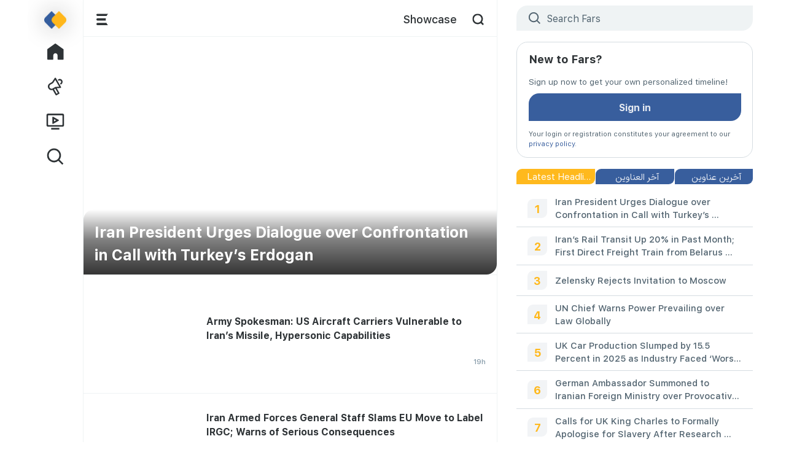

--- FILE ---
content_type: text/javascript
request_url: https://farsnews.ir/6947.68b8ca0.js
body_size: 119642
content:
"use strict";(self.webpackChunkmicroblog=self.webpackChunkmicroblog||[]).push([[6947],{76827:(e,t,l)=>{l.d(t,{Cw:()=>_,ZP:()=>U}),l(752),l(73964),l(76265);var s=l(66252),a=l(2262),n=l(3577),i=l(61308),o=l(94473),r=l(29934),u=l(66335),c=l(31868),d=l(57390),p=l(1529),m=l(83597),v=l(47360),g=l(97785),f=l(48854),h=l(41047),w=l(41451);let y={key:2,class:"absolute s-12 rounded-full top-1/2 left-1/2 -translate-50% bg-blackLight/30 text-whiteLight"},k={key:3,class:"absolute start-1 top-1 [backdrop-filter:blur(5px)] bg-[rgba(0,0,0,0.5)] text-whiteLight rounded-11px @text-subtitle-2 leading-14px px-2 min-h-33px flex justify-center flex-col"},b={key:0,class:"dir-ltr"},x=["src","poster"],[_,S]=(0,h.k)((0,w.iH)(!1)),U=(0,s.aZ)({__name:"BaseVideo",props:{video:{},videoClass:{},post:{},hideMetadata:{type:Boolean},playIconClass:{},noPreview:{type:Boolean},imageConfig:{}},setup(e){let t=(0,f.D)(),h=(0,s.Fl)(()=>e.video.getDurationString()),_=(0,s.Fl)(()=>e.video.getAspectRatio()),U=(0,w.iH)(),C=(0,w.iH)(!1),Z=(0,s.Fl)(()=>e.video.getLink()),L=(0,s.Fl)(()=>e.video.getSizeString()),D=S();async function z(){!e.noPreview&&e.post&&(0,u.qI)({post:e.post,video:e.video,index:e.post.getVideos().findIndex(t=>t.SID===e.video.SID)})}return(0,c.T)(e=>{(0,d.Gf)()===U.value&&(e.preventDefault(),e.stopPropagation(),(0,d.jl)())}),(u,c)=>((0,s.wg)(),(0,s.j4)(o.Z,{"aspect-ratio":(0,a.SU)(_)},{default:(0,s.w5)(()=>[(0,s._)("div",(0,s.dG)({class:"relative s-full of-hidden"},(0,a.SU)(D)?{}:{"data-nosnippet":""},{class:u.videoClass}),["thumbHash"===e.video.state||(0,a.SU)(C)?((0,s.wg)(),(0,s.iD)(s.HY,{key:0},[e.video.coverSID&&(0,a.SU)(v.U$)()?((0,s.wg)(),(0,s.j4)(m.Z,{key:e.video.coverSID,picture:e.video.cover,video:e.video,class:"absolute s-full","image-class":"object-cover","image-url-config":u.imageConfig},null,8,["picture","video","image-url-config"])):((0,s.wg)(),(0,s.j4)(g.Z,{key:1,class:"absolute",media:e.video},null,8,["media"]))],64)):(0,s.kq)("",!0),"thumbHash"!==e.video.state||(0,a.SU)(t)?(0,a.SU)(C)?((0,s.wg)(),(0,s.iD)("div",y,[(0,s.Wm)(p.Z,{class:"s-full p-1"})])):(0,s.kq)("",!0):((0,s.wg)(),(0,s.iD)("button",{key:1,type:"button",class:"absolute s-full inset-0 flex-center",onClick:c[0]||(c[0]=t=>"thumbHash"===e.video.state&&z())},[(0,s._)("div",{class:(0,n.C_)(["n-4hrzvz",u.playIconClass])},[(0,s.Wm)(r.Z,{class:"text-whiteLight s-full",src:i})],2)])),u.hideMetadata||"thumbHash"!==e.video.state?(0,s.kq)("",!0):((0,s.wg)(),(0,s.iD)("div",k,[(0,s._)("time",null,(0,n.zw)((0,a.SU)(h)),1),(0,a.SU)(L)?((0,s.wg)(),(0,s.iD)("div",b,(0,n.zw)((0,a.SU)(L)),1)):(0,s.kq)("",!0)])),"video"===e.video.state?((0,s.wg)(),(0,s.iD)("video",{key:4,ref_key:"videoElement",ref:U,src:(0,a.SU)(Z),class:(0,n.C_)(["n-ntao6m",u.videoClass]),poster:u.video.cover.getPublicLink()||l(35460),controlslist:"nodownload",controls:"",crossorigin:"anonymous",onLoadstart:c[1]||(c[1]=e=>C.value=!0),onLoadeddata:c[2]||(c[2]=e=>C.value=!1)},null,42,x)):(0,s.kq)("",!0)],16)]),_:1},8,["aspect-ratio"]))}})},67359:(e,t,l)=>{l.d(t,{ZP:()=>en,jG:()=>ea}),l(752),l(5203),l(18519),l(64043),l(57267),l(76265);var s=l(66252),a=l(2262),n=l(49963),i=l(3577),o=l(24241),r=l(10322),u=l(65786);l(73964);var c=l(79939),d=l(48902),p=l(3693),m=l(5271),v=l(50600),g=l(63064),f=l(52253),h=l(29934);let w={class:"border-e border-e-primary-500/30 rounded-6 p-1 bg-background"},y=(0,s.aZ)({__name:"CommunityMoveContentPanel",props:{canMoveUp:{type:Boolean},canMoveDown:{type:Boolean},moveUpAction:{type:Function},moveDownAction:{type:Function}},setup:e=>(e,t)=>((0,s.wg)(),(0,s.iD)("div",w,[(0,s.Wm)(f.Z,{class:"flex-center s-4 bg-primary-500/20 disabled:opacity-55 rounded-full px-0!",disabled:!e.canMoveUp,"style-type":"unstyled",action:e.moveUpAction},{default:(0,s.w5)(()=>[(0,s.Wm)(h.Z,{class:"s-10px text-primary-500",src:v})]),_:1},8,["disabled","action"]),(0,s.Wm)(f.Z,{class:"flex-center s-4 bg-primary-500/20 disabled:opacity-55 rounded-full mt-2px px-0!",disabled:!e.canMoveDown,"style-type":"unstyled",action:e.moveDownAction},{default:(0,s.w5)(()=>[(0,s.Wm)(h.Z,{class:"s-10px text-primary-500",src:g})]),_:1},8,["disabled","action"])]))});var k=l(74004),b=l(40118),x=l(22201);let _={class:"flex items-center p-3 w-full"},S={class:"@text-h3-b tabular-nums text-primary-500 rounded-full shrink-0 bg-primary-500/12 s-7 flex-center"},U=["innerHTML"],C=["aria-label"],Z=(0,s.aZ)({__name:"TitleOnlyPost",props:{index:{},number:{},showMenuButton:{type:Boolean}},setup(e){let t=(0,x.tv)(),l=(0,s.Fl)(()=>{var t;return null!=(t=e.index.post.threadRootPost)?t:e.index.post}),n=(0,s.Fl)(()=>l.value.getSanitizedTitleOrText()),o=(0,s.Fl)(()=>l.value.getAbsoluteLink(t));return(e,t)=>{let l=(0,s.up)("router-link");return(0,s.wg)(),(0,s.iD)("div",_,[(0,s.Wm)(l,{class:"flex items-center grow min-w-0 whitespace-pre-wrap break-words",to:(0,a.SU)(o)},{default:(0,s.w5)(()=>[(0,s._)("h3",S,(0,i.zw)(e.number),1),(0,s._)("div",{class:"ms-2 @text-title2-s line-clamp-2 grow prosed",innerHTML:(0,a.SU)(n)},null,8,U)]),_:1},8,["to"]),e.showMenuButton?((0,s.wg)(),(0,s.iD)("button",{key:0,class:"ms-2 shrink-0",type:"button","aria-label":e.__("menu")},[(0,s.Wm)(h.Z,{src:b,class:"s-4 text-grayLight-600"})],8,C)):(0,s.kq)("",!0)])}}});var L=l(36514);let D={class:"flex items-center p-3 w-full"},z=["innerHTML"],M=["aria-label"],F=(0,s.aZ)({__name:"TitleImagePost",props:{index:{},showMenuButton:{type:Boolean}},setup(e){let t=(0,x.tv)(),l=(0,s.Fl)(()=>{var t;return null!=(t=e.index.post.threadRootPost)?t:e.index.post}),n=(0,s.Fl)(()=>l.value.getSanitizedTitleOrText()),i=(0,s.Fl)(()=>l.value.getAbsoluteLink(t));return(e,t)=>{let o=(0,s.up)("router-link");return(0,s.wg)(),(0,s.iD)("div",D,[(0,s.Wm)(o,{class:"flex items-center grow min-w-0 whitespace-pre-wrap break-words",to:(0,a.SU)(i)},{default:(0,s.w5)(()=>[(0,s.Wm)(L.Z,{class:"me-3 s-48px rounded-2 p-fars:rounded-[12px_0]",content:(0,a.SU)(l),"logo-class":"w-9","image-url-config":{width:64,ratio:"1:1"}},null,8,["content"]),(0,s._)("div",{class:"@text-title2-s line-clamp-2 grow prosed",innerHTML:(0,a.SU)(n)},null,8,z)]),_:1},8,["to"]),e.showMenuButton?((0,s.wg)(),(0,s.iD)("button",{key:0,class:"ms-2 shrink-0",type:"button","aria-label":e.__("menu")},[(0,s.Wm)(h.Z,{src:b,class:"s-4 text-grayLight-600"})],8,M)):(0,s.kq)("",!0)])}}});var P=l(48854);let W={class:"flex items-center w-full"},H={class:"flex items-center grow min-w-0 whitespace-pre-wrap break-words"},q=["innerHTML"],j=["aria-label"],T=["innerHTML"],B={key:0,class:"@text-body mt-2 text-primaryLight-500 dark:text-primaryLight-200"},R=(0,s.aZ)({__name:"TitleImageTextPost",props:{index:{},showMenuButton:{type:Boolean}},setup(e){let t=(0,P.D)(),l=(0,x.tv)(),n=(0,s.Fl)(()=>{var t;return null!=(t=e.index.post.threadRootPost)?t:e.index.post}),o=(0,s.Fl)(()=>t||n.value.hasMoreText),r=(0,s.Fl)(()=>n.value.getSanitizedPostText()),u=(0,s.Fl)(()=>n.value.getAbsoluteLink(l));return(e,t)=>{let l=(0,s.up)("router-link");return(0,s.wg)(),(0,s.j4)(l,{class:"p-3 block",to:(0,a.SU)(u)},{default:(0,s.w5)(()=>[(0,s._)("div",W,[(0,s._)("div",H,[(0,s.Wm)(L.Z,{class:"me-3 s-48px rounded-2 p-fars:rounded-[12px_0]",content:(0,a.SU)(n),"logo-class":"w-9","image-url-config":{width:64,ratio:"1:1"}},null,8,["content"]),(0,s._)("div",{class:"@text-title2-s line-clamp-2 grow min-w-0 prosed",innerHTML:(0,a.SU)(n).sanitizedPostTitle},null,8,q)]),e.showMenuButton?((0,s.wg)(),(0,s.iD)("button",{key:0,class:"ms-2 shrink-0",type:"button","aria-label":e.__("menu")},[(0,s.Wm)(h.Z,{src:b,class:"s-4 text-grayLight-600"})],8,j)):(0,s.kq)("",!0)]),(0,s._)("div",{class:"mt-2 @text-body line-clamp-5 grow prosed",innerHTML:(0,a.SU)(r)},null,8,T),(0,a.SU)(o)?((0,s.wg)(),(0,s.iD)("span",B,(0,i.zw)(e.__("show-more")),1)):(0,s.kq)("",!0)]),_:1},8,["to"])}}});var I=l(26636),E=l(86405),V=l(52520);let A={class:"flex flex-col grow"},O={titleOnly:Z,titleImage:F,titleImageText:R,postStyle:k.Z},$={titleOnly:60,titleImage:72,titleImageText:200,postStyle:600},Y=(0,s.aZ)({__name:"CommunityPosts",props:{community:{},mode:{}},async setup(e){let t,l,i=(0,V.G)(),o=(0,c.h)(),r=(0,s.Fl)(()=>e.community.posts),{WrapperContainer:u,reset:v}=([t,l]=(0,s.mv)(async()=>(0,d.h0)(async({finish:t})=>{let l=await e.community.getPostsList({pagination:o});return o=l.pagination,l.pagination.isLastPageAtThisDirection&&t(),l.indexes})),t=await t,l(),t),g=e=>r.value[e].signature;function f(){return o=(0,c.h)(),v({hasLoading:!1})}e.community.ownerUser.isCurrentUser&&i.createdPostEvent.on(()=>{h=!0});let h=!1;return(0,s.dl)(()=>{h&&(h=!1,f())}),(e,t)=>((0,s.wg)(),(0,s.iD)("div",A,[(0,s.Wm)(I.Z,null,{default:(0,s.w5)(()=>[(0,s.Wm)(E.Z,{action:f})]),_:1}),(0,s.Wm)((0,a.SU)(u),null,{default:(0,s.w5)(()=>{var l;return[null!=(l=(0,a.SU)(r))&&l.length?((0,s.wg)(),(0,s.j4)(p.Z,{key:0,count:(0,a.SU)(r).length,items:(0,a.SU)(r),"key-prop":g,size:$[e.community.viewMode]},{default:(0,s.w5)(({i:l})=>[((0,s.wg)(),(0,s.j4)((0,s.LL)(O[e.community.viewMode]),{"show-menu-button":e.community.isCurrentUserOwner,index:(0,a.SU)(r)[l],number:l+1},null,8,["show-menu-button","index","number"])),(0,s.Wm)(n.uT,{name:"fade"},{default:(0,s.w5)(()=>["sort"===e.mode?((0,s.wg)(),(0,s.j4)(y,{key:0,class:"absolute top-1 end-4 shadow-xl","can-move-down":e.community.canMovePostDown(l),"can-move-up":e.community.canMovePostUp(l),"move-down-action":()=>e.community.movePostDown(l),"move-up-action":()=>e.community.movePostUp(l)},null,8,["can-move-down","can-move-up","move-down-action","move-up-action"])):(0,s.kq)("",!0)]),_:2},1024),t[0]||(t[0]=(0,s._)("hr",null,null,-1))]),_:1,__:[0]},8,["count","items","size"])):((0,s.wg)(),(0,s.j4)(m.Z,{key:1,title:e.__("no-any-contents-in-this-section"),class:"mt-90px"},null,8,["title"]))]}),_:1})]))}});var N=l(84931),K=l(39244),G=l(40934),X=l(41047),J=l(41451),Q=l(56597);let ee={key:1,class:"flex flex-col grow"},et={key:0,class:"w-full mt-4"},el={key:2,class:"sticky bottom-0 pb-bottom-nav"},[es,ea]=(0,X.k)((0,s.Fl)(()=>!1)),en=(0,s.aZ)({__name:"CommunityContent",props:{community:{}},setup(e){let t=(0,x.tv)(),{getActiveCommunityInstance:l}=(0,G.D)(),c=l(),d=(0,r._)("tab"),p=(0,J.iH)(),v=(0,s.Fl)(()=>e.community.mode),g=(0,s.Fl)(()=>[{text:(0,Q.ZP)("contents"),value:"contents"},{text:(0,Q.ZP)("members-showcase"),value:"subscribers"},{text:(0,Q.ZP)("guests-showcase"),value:"guests"}]),h={contents:Y,subscribers:N.ZP,guests:N.ZP},w={contents:null,guests:e.community.guestsShowcase,subscribers:e.community.subscribersShowcase},y=(0,s.Fl)({get:()=>g.value.find(t=>t.value===function(){if(!e.community.hasShowcase)return"contents";switch(e.community.contributionStatus){case"member":return"subscribers";case"none":return"guests";default:return d.value}}())||g.value[0],set:e=>{t.replace({name:"CommunityDetails",params:{tab:e.value}})}});return es((0,s.Fl)(()=>!e.community.isCurrentUserJoined)),(e,t)=>((0,s.wg)(),(0,s.iD)("div",{ref_key:"elementDependOnTab",ref:p,class:"flex flex-col grow"},[e.community.isCurrentUserOwnerOrModerator&&e.community.hasShowcase?((0,s.wg)(),(0,s.j4)(u.Z,{key:0,modelValue:(0,a.SU)(y),"onUpdate:modelValue":t[0]||(t[0]=e=>(0,a.dq)(y)?y.value=e:null),items:(0,a.SU)(g),tag:(0,a.SU)(p),class:"mt-3 border-b-1 sticky top-0 xs:top-header bg-background/75 [backdrop-filter:blur(12px)] z-sub-header-sticky","item-class":"basis-0 grow"},null,8,["modelValue","items","tag"])):(0,s.kq)("",!0),(0,a.SU)(c)?((0,s.wg)(),(0,s.iD)("div",ee,[e.community.hasShowcase?(0,s.kq)("",!0):((0,s.wg)(),(0,s.iD)("hr",et)),e.community.isCurrentUserJoined||e.community.hasShowcase?((0,s.wg)(),(0,s.j4)((0,s.LL)(h[(0,a.SU)(y).value]),{key:(0,a.SU)(y).value,community:e.community,mode:(0,a.SU)(v),showcase:w[(0,a.SU)(y).value]},null,8,["community","mode","showcase"])):((0,s.wg)(),(0,s.j4)(m.Z,{key:1,title:e.__("join-community-description",[e.__((0,a.SU)(c).entitySingleTitleKey)])},null,8,["title"]))])):(0,s.kq)("",!0),e.community&&"contents"===(0,a.SU)(y).value?((0,s.wg)(),(0,s.iD)("div",el,[(0,s.Wm)(n.uT,{name:"fade"},{default:(0,s.w5)(()=>["sort"===(0,a.SU)(v)?((0,s.wg)(),(0,s.j4)(f.Z,{key:0,size:"large",class:"absolute end-3",onClick:t[1]||(t[1]=(0,n.iM)(t=>e.community.setMode("view"),["stop"]))},{default:(0,s.w5)(()=>[(0,s.Uk)((0,i.zw)(e.__("finish-sort-mode")),1)]),_:1})):e.community.canWrite?((0,s.wg)(),(0,s.j4)(K.Z,{key:1,icon:o,class:"absolute end-3",link:e.community.createPostLink},null,8,["link"])):(0,s.kq)("",!0)]),_:1})])):(0,s.kq)("",!0)],512))}})},83046:(e,t,l)=>{l.d(t,{Z:()=>r});var s=l(66252),a=l(3577),n=l(29934);let i={class:"flex-center"},o=["onClick"],r=(0,s.aZ)({__name:"BaseButtonGroup",props:(0,s.Vf)({choices:{},itemClass:{},noTruncate:{type:Boolean}},{modelValue:{required:!0},modelModifiers:{}}),emits:["update:modelValue"],setup(e){let t=(0,s.tT)(e,"modelValue");return(e,l)=>((0,s.wg)(),(0,s.iD)("div",i,[((0,s.wg)(!0),(0,s.iD)(s.HY,null,(0,s.Ko)(e.choices,l=>((0,s.wg)(),(0,s.iD)("button",{key:l.value,type:"button",class:(0,a.C_)(["n-y2c6h2",[l.value===t.value.value?"bg-yellowLight text-whiteLight":"bg-primary-500",e.itemClass]]),onClick:e=>{t.value=l}},[l.icon?((0,s.wg)(),(0,s.j4)(n.Z,{key:0,src:l.icon,class:"s-4 shrink-0"},null,8,["src"])):(0,s.kq)("",!0),l.text?((0,s.wg)(),(0,s.iD)("span",{key:1,class:(0,a.C_)(["ms-2 min-w-0 font-default",{truncate:!e.noTruncate}])},(0,a.zw)(l.text),3)):(0,s.kq)("",!0)],10,o))),128))]))}})},25638:(e,t,l)=>{l.d(t,{Z:()=>n});var s=l(66252);let a={class:"n-e86hkr",src:l.p+"asset/logo-default.4c94f33.png",alt:"logo",width:"337",height:"269"},n=(0,l(83744).Z)({},[["render",function(e,t){return(0,s.wg)(),(0,s.iD)("img",a)}]])},31148:(e,t,l)=>{l.d(t,{Z:()=>v}),l(70560),l(73964);var s=l(66252),a=l(2262),n=l(3577),i=l(24940),o=l(83597),r=l(83119),u=l(22201);let c=["src"],d={class:"relative"},p={class:"mt-7 flex flex-col items-center px-2 mb-2 w-full grow"},m=["innerHTML"],v=(0,s.aZ)({__name:"CampaignCard",props:{post:{},imageClass:{}},setup(e){let t=(0,u.tv)(),v=(0,s.Fl)(()=>e.post.campaign),g=(0,s.Fl)(()=>e.post.getFirstPicture(300)),f=(0,s.Fl)(()=>e.post.user);async function h(l){l.defaultPrevented||await t.push(e.post.link)}return(e,t)=>{let u=(0,s.up)("router-link");return(0,s.wg)(),(0,s.iD)("div",{class:"border-1 border-gray-100 rounded-3 flex flex-col cursor-pointer",onClick:h},[(0,a.SU)(g)?((0,s.wg)(),(0,s.j4)(o.Z,{key:0,picture:(0,a.SU)(g),class:(0,n.C_)(["rounded-3 h-100px",e.imageClass]),"image-class":"object-cover"},null,8,["picture","class"])):((0,s.wg)(),(0,s.iD)("img",{key:1,src:l(63888),class:(0,n.C_)(["w-full h-100px rounded-3 min-w-0 min-h-0 object-contain object-center bg-[#e9e9e9]",e.imageClass]),loading:"lazy"},null,10,c)),(0,s._)("div",d,[(0,a.SU)(f)?((0,s.wg)(),(0,s.j4)(i.ZP,{key:0,size:"medium",user:(0,a.SU)(f),class:"no-hover absolute top-0 -translate-50% border-2 border-white left-1/2"},null,8,["user"])):(0,s.kq)("",!0)]),(0,s._)("div",p,[(0,s.Wm)(u,{to:e.post.link,class:"@text-title2-s w-full text-center text-balance prosed"},{default:(0,s.w5)(()=>[(0,s._)("span",{innerHTML:(0,a.SU)(v).sanitizedTitle},null,8,m)]),_:1},8,["to"]),t[0]||(t[0]=(0,s._)("div",{class:"grow"},null,-1)),(0,s.Wm)(r.Z,{campaign:(0,a.SU)(v),class:"mt-2 w-full"},null,8,["campaign"])])])}}})},60902:(e,t,l)=>{l.d(t,{Z:()=>g}),l(5203),l(18519),l(73964);var s=l(66252),a=l(3577),n=l(2262),i=l(15979),o=l(88430),r=l(52253),u=l(29934),c=l(5294),d=l(6036);let p={class:"flex items-center grow-2!"},m={class:"basis-0 grow"},v={class:"basis-0 grow"},g=(0,s.aZ)({__name:"Reaction",props:{post:{},noCount:{type:Boolean},iconClass:{},summarizeAbove1k:{type:Boolean}},setup(e){let t=(0,s.Fl)(()=>{var t;return null==(t=e.post.getReactions())?void 0:t.find(e=>"⬆"===e.reaction)}),l=(0,s.Fl)(()=>{var t;return null==(t=e.post.getReactions())?void 0:t.find(e=>"⬇"===e.reaction)}),g=(0,s.Fl)(()=>"⬆"===e.post.postReactions.userReaction),f=(0,s.Fl)(()=>"⬇"===e.post.postReactions.userReaction),h=(0,s.Fl)(()=>{if(t.value)return e.summarizeAbove1k?(0,d.Ll)(t.value.reactionCount,1e3):(0,d.Ll)(t.value.reactionCount)}),w=(0,s.Fl)(()=>{if(l.value)return e.summarizeAbove1k?(0,d.Ll)(l.value.reactionCount,1e3):(0,d.Ll)(l.value.reactionCount)});async function y(t){return await (0,c.h)(),e.post.toggleReaction(t)}function k(e){return e.preventDefault(),y("⬆")}function b(e){return e.preventDefault(),y("⬇")}return(e,t)=>((0,s.wg)(),(0,s.iD)("div",p,[(0,s._)("div",m,[(0,s.Wm)(r.Z,{class:"px-none border-none flex justify-start h-auto","style-type":"unstyled","loading-class":"s-4","aria-label":e.__("up-vote"),action:k},{default:(0,s.w5)(()=>[(0,s.Wm)(u.Z,{class:(0,a.C_)(["n-5zu4ff",[(0,n.SU)(g)?"n-69gzn6":"n-q68o71",e.iconClass]]),src:i},null,8,["class"]),e.noCount?(0,s.kq)("",!0):((0,s.wg)(),(0,s.iD)("span",{key:0,class:(0,a.C_)(["n-jm84qk",e.iconClass])},(0,a.zw)((0,n.SU)(h)),3))]),_:1},8,["aria-label"])]),(0,s._)("div",v,[(0,s.Wm)(r.Z,{class:"px-none border-none flex justify-start h-auto","style-type":"unstyled","loading-class":"s-4","aria-label":e.__("down-vote"),action:b},{default:(0,s.w5)(()=>[(0,s.Wm)(u.Z,{class:(0,a.C_)(["n-5zu4ff",[(0,n.SU)(f)?"n-b2x0cn":"n-q68o71",e.iconClass]]),src:o},null,8,["class"]),e.noCount?(0,s.kq)("",!0):((0,s.wg)(),(0,s.iD)("span",{key:0,class:(0,a.C_)(["n-jm84qk",e.iconClass])},(0,a.zw)((0,n.SU)(w)),3))]),_:1},8,["aria-label"])])]))}})},24624:(e,t,l)=>{l.d(t,{Z:()=>M});var s=l(66252),a=l(49963),n=l(3577),i=l(2262),o=l(46616),r=l(88430),u=l(72704),c=l(20626),d=l(29934),p=l(1529),m=l(48793),v=l(12575),g=l(81228),f=l(6036),h=l(67942),w=l(95499),y=l(58691),k=l(41451);let b={class:"flex items-center grow dir-ltr w-full min-w-0 pl-2 pr-3 py-5px"},x={class:"flex-center h-full shrink-0 relative"},_={key:0,class:"absolute bottom-0 right-0 -translate-x-25% s-14px rounded-inherit flex-center shrink-0"},S={class:"grow w-full min-w-0 pl-10px"},U={key:0,class:"flex items-center w-full min-w-0"},C=["dir","innerHTML"],Z=["dir"],L={class:"flex items-center @text-subtitle-2 text-gray-600 w-full min-w-0"},D={key:0,class:"ml-2"},z=["dir","innerHTML"],M=(0,s.aZ)({__name:"AudioPlayer",props:{audio:{},canDownload:{type:Boolean}},setup(e){e.audio.checkForNativeURI();let t=(0,s.Fl)({get:()=>e.audio.playbackRate,set(t){e.audio.setPlaybackRate(t)}}),M=(0,s.Fl)(()=>e.audio.isPlaying),F=(0,s.Fl)(()=>e.audio.isLoading),P=(0,s.Fl)(()=>e.audio.isCurrentAudio),W=(0,s.Fl)(()=>M.value?l(62488):l(61308)),H=(0,s.Fl)(()=>e.audio.downloadPercent),q=(0,s.Fl)(()=>e.audio.downloadable),j=(0,k.iH)(null),T=(0,s.Fl)(()=>{var e;return!(null!=(e=j.value)&&e.animateOnOverflowPause)}),B=(0,s.Fl)(()=>(0,w.U)(e.audio.title||"")),R=(0,s.Fl)(()=>"rtl"===B.value?"reverse":"normal"),I=(0,s.Fl)(()=>{var t;return(0,w.U)((null==(t=e.audio.metaData)?void 0:t.artist)||"")}),E=(0,s.Fl)(()=>e.audio.title?y.o.processText(e.audio.title):""),V=(0,s.Fl)(()=>{var t,l;return null!=(t=e.audio.metaData)&&t.artist?y.o.processText(null==(l=e.audio.metaData)?void 0:l.artist):""});function A(){e.audio.isPlaying?(e.audio.pauseAudio(),u.u.store.activeAudio&&(u.u.store.activeAudio.isPausedFromPlayer=!0)):(e.audio.playAudio(),u.u.store.activeAudio&&(u.u.store.activeAudio.isPausedFromPlayer=!1))}function O(){e.audio.downloadFile().catch(f.Xu)}function $(){e.audio.abortDownload()}return(l,u)=>{var f,w;return(0,s.wg)(),(0,s.iD)("div",b,[(0,s._)("div",x,[(0,s._)("button",{type:"button",class:"flex-center s-42px rounded-full bg-primary-500 relative",onClick:(0,a.iM)(A,["prevent"])},[l.audio.hasCover?((0,s.wg)(),(0,s.j4)(m.Z,{key:0,src:l.audio.coverSrc,alt:null==(f=l.audio.metaData)?void 0:f.title,sid:null==(w=l.audio.metaData)?void 0:w.coverSID,class:"s-42px rounded-full absolute","image-url-config":{width:42,ratio:"1:1",centerCrop:!0},crossorigin:""},null,8,["src","alt","sid"])):(0,s.kq)("",!0),(0,s._)("div",{class:(0,n.C_)(["s-full rounded-inherit flex-center absolute",{"bg-blackLight/40":l.audio.hasCover}])},[(0,i.SU)(F)?((0,s.wg)(),(0,s.j4)(p.Z,{key:0,class:"s-4 text-whiteLight"})):((0,s.wg)(),(0,s.j4)(d.Z,{key:1,src:(0,i.SU)(W),class:"s-4 text-whiteLight"},null,8,["src"]))],2)]),(0,i.SU)(q)&&l.canDownload&&l.$can("testingNewFeatures")?((0,s.wg)(),(0,s.iD)("div",_,[(0,i.SU)(H)&&100>(0,i.SU)(H)?((0,s.wg)(),(0,s.j4)(g.Z,{key:0,class:"cursor-pointer text-whiteLight s-7 shrink-0","fix-radius":"",count:(0,i.SU)(H),"max-count":100,radius:6,stroke:1,"container-class":"text-grayLight-100 dark:text-grayLight-100",onSvgClick:$},{label:(0,s.w5)(()=>[(0,s._)("button",{type:"button",class:"bg-primary-500 s-4 rounded-full p-1 flex-center",onClick:(0,a.iM)($,["stop","prevent"])},[(0,s.Wm)(d.Z,{src:o,class:"s-2 text-whiteLight"})])]),_:1},8,["count"])):100===(0,i.SU)(H)&&(0,i.SU)(H)?(0,s.kq)("",!0):((0,s.wg)(),(0,s.iD)("button",{key:1,type:"button",class:"border-1 border-whiteLight shrink-0 s-4 rounded-full bg-primary-500 flex-center",onClick:(0,a.iM)(O,["prevent"])},[(0,s.Wm)(d.Z,{src:r,class:"s-10px text-whiteLight"})]))])):(0,s.kq)("",!0)]),(0,s._)("div",S,[(0,i.SU)(M)?((0,s.wg)(),(0,s.iD)("div",U,[(0,s.Wm)(h.Z,{ref_key:"marquee",ref:j,"animate-on-overflow-only":"",class:"hide-scrollbar",gradient:(0,i.SU)(T),"gradient-length":"0%",direction:(0,i.SU)(R),duration:20},{default:(0,s.w5)(()=>[(0,s._)("div",{class:"block @text-title2-s text-black prosed",dir:(0,i.SU)(B)||void 0,innerHTML:(0,i.SU)(E)},null,8,C)]),_:1},8,["gradient","direction"])])):((0,s.wg)(),(0,s.iD)("span",{key:1,class:(0,n.C_)(["block @text-title2-s text-black prosed truncate grow","ltr"===(0,i.SU)(B)?"text-left":"text-right"]),dir:(0,i.SU)(B)||void 0},(0,n.zw)(l.audio.title),11,Z)),(0,s._)("div",L,[(0,s.wy)((0,s.Wm)(c.Z,{"show-time-balloon":"",class:"grow",audio:l.audio},null,8,["audio"]),[[a.F8,(0,i.SU)(P)]]),(0,i.SU)(P)?((0,s.wg)(),(0,s.iD)("span",D,(0,n.zw)(e.audio.formattedDuration),1)):((0,s.wg)(),(0,s.iD)("div",{key:1,class:(0,n.C_)(["block grow min-w-0 truncate prosed min-w-0","ltr"===(0,i.SU)(I)?"text-left":"text-right"]),dir:(0,i.SU)(I)||void 0,innerHTML:(0,i.SU)(V)},null,10,z)),(0,i.SU)(P)?((0,s.wg)(),(0,s.j4)(v.Z,{key:2,modelValue:(0,i.SU)(t),"onUpdate:modelValue":u[0]||(u[0]=e=>(0,i.dq)(t)?t.value=e:null),class:"shrink-0 ml-2 w-30px"},{default:(0,s.w5)(()=>[(0,s._)("div",{class:(0,n.C_)(["min-w-6 h-4 border-1.25 rounded-1 p-2px flex-center @text-overline-m font-default leading-0",(0,i.SU)(M)?"text-primaryLight-500 border-primaryLight-500 dark:border-primaryLight-500/65 dark:text-primaryLight-200":"text-grayLight-600 border-grayLight-200 dark:text-grayLight-300"])},(0,n.zw)(`${(0,i.SU)(t)}x`),3)]),_:1},8,["modelValue"])):(0,s.kq)("",!0)])])])}}})},20626:(e,t,l)=>{l.d(t,{Z:()=>m});var s=l(66252),a=l(3577),n=l(49963),i=l(2262),o=l(15647),r=l(60972),u=l(41451),c=l(8426);let d={key:0,class:"absolute -top-6 left-1/2 -translate-x-1/2 @z-tooltip"},p={class:"relative leading-0 @text-overline px-1 rounded-5 bg-primaryLight-500 dark:bg-primaryLight-200 min-w-30px h-14px text-whiteLight flex-center"},m=(0,s.aZ)({__name:"AudioProgressBar",props:{audio:{},progressColorClass:{default:"bg-primaryLight-500 dark:bg-primaryLight-200"},progressBackgroundColorClass:{default:"bg-grayLight-200 dark:bg-grayLight-700"},showTimeBalloon:{type:Boolean}},emits:["play-prev","play-next","durationchange","ended","play","pause","playing","error"],setup(e,{emit:t}){let l=window.document,m=(0,u.iH)(!1),v=(0,u.iH)(e.audio.currentTime),g=(0,u.iH)(!0),f=(0,u.iH)(),h=(0,u.iH)(),w=(0,u.iH)(),y=(0,u.iH)("play");function k(e){e.preventDefault(),e.stopPropagation()}function b(){g.value=!1,m.value=!0,y.value=e.audio.isPlaying?"play":"pause",e.audio.isPlaying&&e.audio.pauseAudio(),window.addEventListener("click",k,!0)}function x(){m.value&&(m.value=!1,"play"===y.value?e.audio.playAudio({currentTime:v.value}):e.audio.setCurrentTime(v.value),requestAnimationFrame(()=>{window.removeEventListener("click",k,!0)}))}function _(t){if(!m.value||!f.value||!h.value||!w.value)return;let l=t.pageX||t.touches[0].pageX,s=f.value.getBoundingClientRect(),a=Number.parseInt(getComputedStyle(f.value).left)+(l-s.left);U(a=Math.max(a=Math.min(a,h.value.offsetWidth),0)),w.value.style.width=a+"px",v.value=a/h.value.offsetWidth*e.audio.duration,e.audio.setCurrentTime(v.value)}function S(t){if(t.preventDefault(),!h.value||!w.value||!f.value)return;if(!g.value){g.value=!0;return}let l=t.target,s=t.pageX||t.touches[0].pageX,a=l.getBoundingClientRect(),n=Number.parseInt(getComputedStyle(l).left)+(s-a.left);l!==f.value&&(v.value=n/h.value.offsetWidth*e.audio.duration,e.audio.playAudio({currentTime:v.value}),U(n),w.value.style.width=n+"px",g.value=!0)}function U(e){f.value&&(f.value.style.left=e-f.value.offsetWidth/2+"px")}function C(){if(m.value||!e.audio.audio||!h.value||!w.value)return;let t=e.audio.audio.currentTime/e.audio.audio.duration*h.value.offsetWidth;v.value=e.audio.audio.currentTime,w.value.style.width=t+"px",U(t)}return(0,s.YP)(()=>e.audio,C),(0,s.Ah)(()=>{var t;null==(t=e.audio.audio)||t.removeEventListener("timeupdate",C)}),(0,o.L)(()=>{(0,s.Y3)(()=>{var t,s,a,n,i,o,r,u,c;null==(t=f.value)||null==(s=t.addEventListener)||s.call(t,"mousedown",b),null==(a=f.value)||null==(n=a.addEventListener)||n.call(a,"touchstart",b),null==l||null==(i=l.addEventListener)||i.call(l,"mousemove",_),null==l||null==(o=l.addEventListener)||o.call(l,"mouseup",x),null==l||null==(r=l.addEventListener)||r.call(l,"touchmove",_),null==l||null==(u=l.addEventListener)||u.call(l,"touchend",x),null==(c=e.audio.audio)||c.addEventListener("timeupdate",C)}),(0,i.EB)(()=>{var e,t;null==(e=f.value)||e.removeEventListener("mousedown",b),null==(t=f.value)||t.removeEventListener("touchstart",b),null==l||l.removeEventListener("mousemove",_),null==l||l.removeEventListener("mouseup",x),null==l||l.removeEventListener("touchmove",_),null==l||l.removeEventListener("touchend",x)})}),(0,c.ORN)(e.audio.audio,"durationchange",function(l){e.audio.audio&&(e.audio.setDuration(e.audio.audio.duration),t("durationchange",l))}),(0,c.ORN)(e.audio.audio,"ended",function(l){setTimeout(()=>{e.audio.close(),t("ended",l)},500)}),(e,t)=>(0,s.wy)(((0,s.wg)(),(0,s.iD)("div",null,[(0,s._)("div",{ref_key:"audioProgressWrap",ref:h,class:(0,a.C_)(["custom_audio_player_progress_wrap select-none touch-none relative h-2.25px rounded-3px cursor-pointer",e.progressBackgroundColorClass]),onClick:(0,n.iM)(S,["stop"])},[(0,s._)("div",{ref_key:"audioProgress",ref:w,class:(0,a.C_)(["absolute inset-y-0 left-0 rounded-3px",e.progressColorClass])},null,2),(0,s._)("div",{ref_key:"audioProgressPoint",ref:f,class:"-mt-6px top-1/2 absolute -left-2"},[e.showTimeBalloon&&(0,i.SU)(m)?((0,s.wg)(),(0,s.iD)("div",d,[(0,s._)("div",p,[(0,s._)("span",null,(0,a.zw)(e.audio.formattedCurrentTime),1),t[0]||(t[0]=(0,s._)("span",{class:"absolute border-x-5 border-x-transparent border-t-5 top-full inset-x-0 mx-auto w-10px border-t-primaryLight-500 dark:border-t-primaryLight-200 -mt-1px"},null,-1))])])):(0,s.kq)("",!0),(0,s._)("div",{class:(0,a.C_)([e.progressColorClass,"s-10px rounded-full cursor-pointer after:-mt-3px after:-ml-3px after:content-empty after:top-1/2 after:left-1/2 after:s-6px after:absolute after:rounded-full"])},null,2)],512)],2)])),[[(0,i.SU)(r.Z),void 0,void 0,{x:!0}]])}})},22191:(e,t,l)=>{l.d(t,{Z:()=>r}),l(70560);var s=l(66252),a=l(3577),n=l(2262),i=l(24940),o=l(22201);let r=(0,s.aZ)({__name:"BaseAvatarList",props:{users:{},noBorder:{type:Boolean},size:{},itemClass:{},showCloudMeeting:{type:Boolean},hasProfileLink:{type:Boolean},direction:{default:"horizontal"}},setup(e){let t=(0,o.tv)(),l=(0,s.Fl)(()=>e.users.slice(0,3));return(o,r)=>((0,s.wg)(),(0,s.iD)("div",{class:(0,a.C_)(["n-7mcaa6","vertical"===o.direction?"flex-col":"flex-row-reverse pe-2"])},[((0,s.wg)(!0),(0,s.iD)(s.HY,null,(0,s.Ko)((0,n.SU)(l),l=>{var n;return(0,s.wg)(),(0,s.j4)(i.ZP,{key:l.userID,user:l,size:null!=(n=o.size)?n:"small",type:"original",class:(0,a.C_)(["n-bg3guy",[{"border border-current":!e.noBorder},o.itemClass,"vertical"===o.direction?"not-first:-mt-2":"-me-2"]]),"show-cloud-meeting":o.showCloudMeeting,"no-link":!o.hasProfileLink,"no-tooltip":"",onClick:s=>(function(l,s){var a;if(!e.hasProfileLink)return;s.stopPropagation();let n=null!=l&&l.lastCloudMeetingPostID&&"0"!==l.lastCloudMeetingPostID?`/${l.username}/${l.lastCloudMeetingPostID}/meeting`:null!=(a=null==l?void 0:l.link)?a:"";n&&t.push(n)})(l,s)},null,8,["user","size","class","show-cloud-meeting","no-link","onClick"])}),128)),(0,s.WI)(o.$slots,"default")],2))}})},77829:(e,t,l)=>{l.d(t,{Z:()=>r});var s=l(66252),a=l(2262),n=l(3577),i=l(56597);let o=["src","alt"],r=(0,s.aZ)({__name:"BaseBadge",props:{user:{}},setup(e){let t=(0,s.Fl)(()=>e.user.badge.getIcon()),l=(0,s.Fl)(()=>(0,i.ZP)(e.user.badge.getTitleTranslationKey()));return(e,i)=>e.user.badge?((0,s.wg)(),(0,s.iD)("img",{key:0,src:(0,a.SU)(t),class:(0,n.C_)(e.user.badge.isPending?"filter-blur-1px":null),alt:(0,a.SU)(l),loading:"lazy",width:"96",height:"96"},null,10,o)):(0,s.kq)("",!0)}})},67158:(e,t,l)=>{l.d(t,{Z:()=>a});var s=l(66252);let a=(0,s.aZ)({__name:"BaseDot",setup:e=>(e,t)=>((0,s.wg)(),(0,s.iD)("span",null,"\xa0 • \xa0"))})},26636:(e,t,l)=>{l.d(t,{Z:()=>n});var s=l(66252),a=l(2262);let n=(0,s.aZ)({__name:"BaseKeepAliveIgnore",setup(e){let t=(0,s.f3)("active");return(e,l)=>((0,s.wg)(),(0,s.iD)("div",null,[(0,a.SU)(t)?(0,s.WI)(e.$slots,"default",{key:0}):(0,s.kq)("",!0)]))}})},67942:(e,t,l)=>{l.d(t,{Z:()=>c}),l(752),l(76265);var s=l(66252),a=l(3577);let n={ref:"marqueeOverlayContainer",class:"transparent-overlay","aria-hidden":!0},i={ref:"marqueeContent",class:"marquee"},o={key:1,"aria-hidden":!0,class:"marquee"};l(73964);var r=l(2262);let u=(0,s.aZ)({props:{vertical:{type:Boolean,default:!1},direction:{type:String,default:"normal"},duration:{type:Number,default:20},delay:{type:Number,default:0},loop:{type:Number,default:0},clone:{type:Boolean,default:!1},gradient:{type:Boolean,default:!1},gradientColor:{type:Array,default:[255,255,255]},gradientWidth:{type:String},gradientLength:{type:String},pauseOnHover:{type:Boolean,default:!1},pauseOnClick:{type:Boolean,default:!1},pause:{type:Boolean,default:!1},animateOnOverflowOnly:{type:Boolean,default:!1}},emits:["onComplete","onLoopComplete","onPause","onResume","onOverflowDetected","onOverflowCleared"],setup(e,{emit:t}){let l=(0,r.iH)(0),a=(0,r.iH)("100%"),n=(0,r.iH)("100%"),i=(0,r.iH)(0),o=(0,r.iH)(!1),u=(0,r.iH)(!0),c=(0,r.iH)(0),d=(0,r.iH)(0),p=(0,r.iH)(0),m=(0,r.iH)(0),v=(0,r.iH)(!1),g=(0,r.iH)(!1),f=(0,r.iH)(0),h=(0,r.iH)(null),w=(0,r.iH)("200px"),y=(0,r.iH)(!1),k=(0,r.iH)(null),b=(0,r.iH)(null),x=()=>{if(!k.value||!b.value)return a.value="100%",n.value="100%",0;if(a.value="0%",n.value="0%",e.vertical){if("clientHeight"in k.value&&"clientHeight"in b.value){m.value=k.value.clientHeight,p.value=b.value.clientHeight;let t=Math.ceil(p.value/m.value);return l.value=e.animateOnOverflowOnly?0:Number.isFinite(t)?t:0,o.value=!1,l.value}}else if("clientWidth"in k.value&&"clientWidth"in b.value){if(d.value=k.value.clientWidth,c.value=b.value.clientWidth,e.animateOnOverflowOnly&&y.value)return d.value<=c.value?(u.value=!0,t("onOverflowCleared")):(u.value=!1,t("onOverflowDetected")),l.value=0,0;let s=Math.ceil(c.value/d.value);return l.value=Number.isFinite(s)?s:0,l.value}return a.value="100%",n.value="100%",0},_=null,S=async()=>{e.vertical&&(o.value=!0),await (0,s.Y3)(),null!=_&&cancelAnimationFrame(_),_=requestAnimationFrame(()=>{x()})},U=async()=>{await S(),i.value++};(0,s.YP)(d,async()=>{e.clone&&U()}),(0,s.YP)(c,async()=>{(e.clone||e.animateOnOverflowOnly)&&U()}),(0,s.YP)(()=>e.pause,(e,l)=>{e!==l&&(e?t("onResume"):t("onPause"))});let C=(0,s.Fl)(()=>e.pause||e.vertical&&o.value||e.animateOnOverflowOnly&&u.value?"paused":"running"),Z=(0,s.Fl)(()=>e.pauseOnHover&&(v.value||g.value)||!e.pauseOnHover&&"paused"===C.value?"paused":"running"),L=(0,s.Fl)(()=>e.pauseOnHover&&v.value||e.pauseOnClick&&g.value||!e.pauseOnHover&&"paused"===C.value?"paused":"running"),D=(0,s.Fl)(()=>{let t={"--duration":`${e.duration}s`,"--delay":`${e.delay}s`,"--direction":`${e.direction}`,"--pauseOnHover":`${Z.value}`,"--pauseOnClick":`${L.value}`,"--pauseAnimation":`${C.value}`,"--loops":`${0===e.loop?"infinite":e.loop}`,"--gradient-color":`rgba(${e.gradientColor[0]}, ${e.gradientColor[1]}, ${e.gradientColor[2]}, 1), rgba(${e.gradientColor[0]}, ${e.gradientColor[1]}, ${e.gradientColor[2]}, 0)`,"--gradient-length":`${w.value}`,"--min-width":`${a.value}`,"--min-height":`${n.value}`},l={"--orientation":"normal"===e.direction?"scrollX":"scrollXReverse",orientation:"horizontal"};return e.vertical&&(l["--orientation"]="scrollY"),{...t,...l}}),z=(0,s.Fl)(()=>!!e.gradient),M=async()=>{e.vertical?(n.value="100%",a.value="auto",e.animateOnOverflowOnly&&console.warn("The `animateOnOverflowOnly` prop is not supported for vertical marquees.")):(n.value="auto",e.animateOnOverflowOnly?a.value="auto":a.value="100%"),e.gradient&&(e.gradientWidth?(console.warn("The `gradientWidth` prop has been deprecated and will be removed in a future release. Please use `gradientLength` instead."),w.value=e.gradientWidth):e.gradientLength&&(w.value=e.gradientLength)),(e.clone||e.animateOnOverflowOnly)&&(await S(),U()),y.value=!0};return(0,s.bv)(async()=>{M(),h.value=setInterval(()=>{f.value++,0!==e.loop&&f.value===e.loop&&(t("onComplete"),clearInterval(h.value)),t("onLoopComplete")},1e3*e.duration)}),(0,s.Jd)(()=>{clearInterval(h.value),null!=_&&cancelAnimationFrame(_)}),{isSSR:!1,truncateClass:void 0,ready:y,contentWidth:d,containerWidth:c,contentHeight:m,containerHeight:p,loopCounter:f,loopInterval:h,mouseOverMarquee:v,mouseDownMarquee:g,minWidth:a,minHeight:n,animateOnOverflowPause:u,marqueeContent:k,marqueeOverlayContainer:b,componentKey:i,showGradient:z,cloneAmount:l,ForcesUpdate:U,checkForClone:S,setupMarquee:M,getCurrentStyle:D,hoverStarted:()=>{e.pauseOnHover&&(t("onPause"),v.value=!0)},hoverEnded:()=>{e.pauseOnHover&&(t("onResume"),v.value=!1)},mouseDown:()=>{e.pauseOnClick&&(t("onPause"),g.value=!0)},mouseUp:()=>{e.pauseOnClick&&(t("onResume"),g.value=!1)}}}}),c=(0,l(83744).Z)(u,[["render",function(e,t,l,r,u,c){return e.isSSR?((0,s.wg)(),(0,s.iD)("div",{key:0,class:(0,a.C_)({"flex-row-reverse! flex":"reverse"===e.direction})},[(0,s.WI)(e.$slots,"default",{truncateClass:e.truncateClass})],2)):e.ready?((0,s.wg)(),(0,s.iD)("div",{key:e.componentKey,class:(0,a.C_)(["vue3-marquee",{vertical:e.vertical,horizontal:!e.vertical,"flex-row-reverse!":"reverse"===e.direction}]),style:(0,a.j5)(e.getCurrentStyle),onMouseenter:t[0]||(t[0]=(...t)=>e.hoverStarted&&e.hoverStarted(...t)),onMouseleave:t[1]||(t[1]=(...t)=>e.hoverEnded&&e.hoverEnded(...t)),onMousedown:t[2]||(t[2]=(...t)=>e.mouseDown&&e.mouseDown(...t)),onMouseup:t[3]||(t[3]=(...t)=>e.mouseUp&&e.mouseUp(...t))},[(0,s._)("div",n,null,512),e.showGradient?((0,s.wg)(),(0,s.iD)("div",{key:0,"aria-hidden":!0,class:(0,a.C_)(["overlay",{vertical:e.vertical,horizontal:!e.vertical}])},null,2)):(0,s.kq)("",!0),(0,s._)("div",i,[(0,s.WI)(e.$slots,"default",{truncateClass:e.truncateClass})],512),e.animateOnOverflowOnly&&(!e.animateOnOverflowOnly||e.animateOnOverflowPause)?(0,s.kq)("",!0):((0,s.wg)(),(0,s.iD)("div",o,[(0,s.WI)(e.$slots,"default",{truncateClass:e.truncateClass})])),((0,s.wg)(!0),(0,s.iD)(s.HY,null,(0,s.Ko)(e.cloneAmount,t=>((0,s.wg)(),(0,s.iD)("div",{key:t,"aria-hidden":!0,class:"marquee cloned"},[(0,s.WI)(e.$slots,"default",{truncateClass:e.truncateClass})]))),128))],38)):(0,s.kq)("",!0)}]])},23193:(e,t,l)=>{l.d(t,{Z:()=>m});var s=l(66252),a=l(49963),n=l(3577),i=l(2262),o=l(1529),r=l(29934),u=l(9568),c=l(12464),d=l(41451);let p=["disabled"],m=(0,s.aZ)({__name:"BaseMenuItem",props:{icon:{},action:{type:Function},disabled:{type:Boolean},colorClass:{}},setup(e){let t=(0,d.iH)(!1),{debouncedLoading:l}=(0,u.Z)(t);function m(l){t.value||(0,c.N)(e.action,l,t)}return(t,u)=>((0,s.wg)(),(0,s.iD)("button",{type:"button",class:"n-kp6vce",disabled:t.disabled,onClick:(0,a.iM)(m,["prevent"])},[(0,s._)("div",{class:(0,n.C_)(["n-vxpa3z",t.colorClass])},[(0,i.SU)(l)?((0,s.wg)(),(0,s.j4)(o.Z,{key:0,class:"s-5"})):e.icon?((0,s.wg)(),(0,s.j4)(r.Z,{key:1,src:e.icon,class:"s-5"},null,8,["src"])):(0,s.kq)("",!0)],2),(0,s._)("span",{class:(0,n.C_)(["n-vfrcv2",t.colorClass])},[(0,s.WI)(t.$slots,"default")],2)],8,p))}})},83597:(e,t,l)=>{l.d(t,{Z:()=>h});var s=l(66252),a=l(2262),n=l(49963),i=l(3577),o=l(63888),r=l(97785),u=l(94473),c=l(52253),d=l(48854),p=l(41451);let m=["loading","alt"],v=["src","alt","loading"],g={key:0,class:"absolute start-3 bottom-3 bg-white/77 rounded-1 px-1 @text-subtitle-s leading-4 h-4 dir-ltr"},f=["src","poster","alt","controls"],h=(0,s.aZ)({__name:"BasePicture",props:{imageClass:{},picture:{},ignoreAspectRatio:{type:Boolean},forceAutoLoad:{type:Boolean},video:{},link:{},imageUrlConfig:{},ignoreThumbhash:{type:Boolean},loading:{}},emits:["loaded"],setup(e,{expose:t,emit:h}){let w=(0,p.iH)(),y=(0,s.Fl)(()=>e.ignoreAspectRatio?null:e.picture.getAspectRatio()),k=(0,s.Fl)(()=>e.picture.getPublicLink(e.imageUrlConfig)),b=(0,s.Fl)(()=>e.forceAutoLoad||e.picture.canAutoLoad),x=(0,s.Fl)(()=>!b.value&&"loaded"!==e.picture.state);"loaded"!==e.picture.state&&e.picture.load(e.forceAutoLoad);let _=(0,s.Fl)(()=>e.picture.getSizeString()),S=(0,d.D)();function U(){e.picture.setState("loaded"),h("loaded")}return t({imageElement:w}),(t,d)=>((0,s.wg)(),(0,s.j4)(u.Z,{tag:e.link?"a":"div",href:e.link,class:"relative flex flex-col max-w-full","aspect-ratio":(0,a.SU)(y)},{default:(0,s.w5)(()=>{var u;return[(0,a.SU)(!1)||(0,a.SU)(S)?(0,s.kq)("",!0):((0,s.wg)(),(0,s.j4)(n.uT,{key:0,name:"fade",mode:"in-out"},{default:(0,s.w5)(()=>{var l;return["error"===t.picture.state?((0,s.wg)(),(0,s.iD)("img",{key:0,loading:null!=(l=t.loading)?l:"lazy",src:o,alt:e.picture.alt||e.picture.caption,class:"rounded-inherit s-full absolute inset-0 min-w-0 min-h-0 object-contain object-center bg-primary-100"},null,8,m)):"loading"!==t.picture.state&&"idle"!==t.picture.state||t.ignoreThumbhash?(0,s.kq)("",!0):((0,s.wg)(),(0,s.j4)(r.Z,{key:1,class:(0,i.C_)(e.imageClass),media:t.picture},null,8,["class","media"]))]}),_:1})),(0,a.SU)(k)&&"error"!==t.picture.state&&"idle"!==t.picture.state?((0,s.wg)(),(0,s.iD)("img",(0,s.dG)({key:1,ref_key:"imageElement",ref:w,src:(0,a.SU)(k),alt:e.picture.alt||e.picture.caption,class:["rounded-inherit grow min-w-0 min-h-0 s-full inset-0 absolute",[e.imageClass,{invisible:!((0,a.SU)(!1)||(0,a.SU)(S))&&"loading"===t.picture.state}]]},"eager"===t.loading?{fetchpriority:"high"}:{},{loading:null!=(u=t.loading)?u:"lazy",crossorigin:"anonymous",onError:d[0]||(d[0]=e=>t.picture.setState("error")),onLoad:U}),null,16,v)):(0,s.kq)("",!0),(0,a.SU)(x)?((0,s.wg)(),(0,s.iD)(s.HY,{key:2},[(0,s.Wm)(c.Z,{class:"bg-white/77 rounded-full absolute bottom-1/2 right-1/2 translate-x-50%/translate-y-50% truncate max-w-85%",size:"mini",loading:"loading"===e.picture.state,"style-type":"unstyled",onClick:d[1]||(d[1]=t=>e.picture.load(!0))},{default:(0,s.w5)(()=>[(0,s.Uk)((0,i.zw)(t.__("download-picture")),1)]),_:1},8,["loading"]),(0,a.SU)(_)?((0,s.wg)(),(0,s.iD)("div",g,(0,i.zw)((0,a.SU)(_)),1)):(0,s.kq)("",!0)],64)):(0,s.kq)("",!0),t.video?((0,s.wg)(),(0,s.iD)("video",{key:3,ref_key:"imageElement",ref:w,src:t.video.getLink()||"",poster:t.video.cover.getPublicLink()||l(35460),alt:e.picture.alt||e.picture.caption,class:(0,i.C_)(["rounded-inherit grow min-w-0 min-h-0 s-full inset-0 absolute",e.imageClass]),crossorigin:"anonymous",preload:"none",controls:(0,a.SU)(S),onError:d[2]||(d[2]=e=>t.picture.setState("error"))},null,42,f)):(0,s.kq)("",!0)]}),_:1},8,["tag","href","aspect-ratio"]))}})},79331:(e,t,l)=>{l.d(t,{Z:()=>p}),l(752),l(76265),l(78730),l(19979),l(79307),l(98858),l(61318),l(33228);var s=l(66252),a=l(2262),n=l(3577),i=l(57610),o=l(83597),r=l(29934),u=l(98480),c=l(57445);let d={class:"@text-subtitle-m min-w-0 truncate prosed"},p=(0,s.aZ)({__name:"BasePostImage",props:{picture:{},post:{},imageClass:{},forceAutoLoad:{type:Boolean},noPreview:{type:Boolean},showLink:{type:Boolean},imageUrlConfig:{},loading:{}},setup(e){let t=(0,s.Fl)(()=>e.picture.hasUrl),l=(0,s.Fl)(()=>e.picture.url?(0,u.k)(e.picture.url):""),p=(0,s.Fl)(()=>{if(t.value)return new URL(l.value).hostname});function m(t){e.noPreview?e.picture.load(!0):(t.preventDefault(),e.picture.loadOrPreview(e.post))}return(e,t)=>((0,s.wg)(),(0,s.iD)(s.HY,null,[(0,s.Wm)(o.Z,(0,s.dG)({picture:e.picture,"image-class":e.imageClass,"force-auto-load":e.forceAutoLoad},e.$attrs,{class:"cursor-pointer",link:e.noPreview?void 0:e.post.fullLink,"image-url-config":e.imageUrlConfig,loading:e.loading,onClick:m}),null,16,["picture","image-class","force-auto-load","link","image-url-config","loading"]),e.showLink&&(0,a.SU)(p)?((0,s.wg)(),(0,s.j4)(c.Z,{key:0,class:"absolute top-10px end-10px bg-grayLight-900/70 text-onGrayLight-900 [backdrop-filter:blur(12px)] py-5px px-6px flex-center rounded-full [.screenshot_&]:hidden me-6px max-w-150px dir-ltr",rel:"ugc noopener",target:"_blank",href:(0,a.SU)(l)},{default:(0,s.w5)(()=>[(0,s.Wm)(r.Z,{src:i,class:"s-4 mr-1"}),(0,s._)("span",d,(0,n.zw)((0,a.SU)(p)),1)]),_:1},8,["href"])):(0,s.kq)("",!0)],64))}})},38396:(e,t,l)=>{l.d(t,{Z:()=>p}),l(752),l(76265),l(78730),l(19979),l(79307),l(98858),l(61318),l(33228);var s=l(66252),a=l(2262),n=l(3577),i=l(57610),o=l(83096),r=l(29934),u=l(98480),c=l(57445);let d={class:"@text-subtitle-m min-w-0 truncate prosed"},p=(0,s.aZ)({__name:"BasePostVideo",props:{video:{},videoClass:{},post:{},hideMetadata:{type:Boolean},playIconClass:{},showLink:{type:Boolean},noPreview:{type:Boolean},imageConfig:{}},setup(e){let t=(0,s.Fl)(()=>e.video.hasUrl),l=(0,s.Fl)(()=>e.video.url?(0,u.k)(e.video.url):""),p=(0,s.Fl)(()=>{if(t.value)return new URL(l.value).hostname});function m(t){e.showLink&&p.value&&t.preventDefault()}return(e,t)=>((0,s.wg)(),(0,s.iD)(s.HY,null,[(0,s.Wm)(o.ZP,(0,s.dG)({video:e.video,post:e.post,"hide-metadata":e.hideMetadata,class:"cursor-pointer"},e.$attrs,{"no-preview":e.noPreview,"video-class":e.videoClass,"play-icon-class":e.playIconClass,"image-config":e.imageConfig,onClick:m}),null,16,["video","post","hide-metadata","no-preview","video-class","play-icon-class","image-config"]),e.showLink&&(0,a.SU)(p)?((0,s.wg)(),(0,s.j4)(c.Z,{key:0,class:"absolute top-1 end-1 bg-grayLight-900/70 text-onGrayLight-900 [backdrop-filter:blur(12px)] py-5px px-6px flex-center rounded-full [.screenshot_&]:hidden max-w-150px dir-ltr",href:(0,a.SU)(l),rel:"ugc noopener",target:"_blank"},{default:(0,s.w5)(()=>[(0,s.Wm)(r.Z,{src:i,class:"s-4 mr-1"}),(0,s._)("span",d,(0,n.zw)((0,a.SU)(p)),1)]),_:1},8,["href"])):(0,s.kq)("",!0)],64))}})},86405:(e,t,l)=>{l.d(t,{Z:()=>m}),l(73964),l(36409);var s=l(66252),a=l(3577),n=l(2262),i=l(6036),o=l(26145),r=l(60972),u=l(8426),c=l(80279),d=l(41451);let p={class:"fixed inset-x-0 bottom-full mx-auto flex-center z-pull-to-refresh"},m=(0,s.aZ)({__name:"BasePullToRefresh",props:{action:{type:Function}},emits:["trigger"],setup(e,{emit:t}){let{height:l}=(0,u.iPe)(),m=(0,s.Fl)(()=>l.value/4),v=(0,s.Fl)(()=>(0,c.q)(15)),g=(0,s.Fl)(()=>(0,c.q)(100)),f=(0,d.iH)(!1),h=(0,d.iH)(0),w=(0,d.iH)(0),y=(0,d.iH)(!1),k=(0,s.Fl)(()=>w.value-h.value);(0,u.ORN)(document,"touchstart",l=>{if((0,r.P)(l,"y")||f.value||0!==(document.documentElement.scrollTop||document.body.scrollTop))return;h.value=l.touches[0].clientY,w.value=h.value;let s=e=>{Promise.resolve().then(()=>{if(w.value=e.touches[0].clientY,k.value<0)return a();k.value>v.value&&(y.value=!0)})},a=()=>{document.removeEventListener("touchmove",s,{}),document.removeEventListener("touchend",a,{}),y.value=!1,!f.value&&(k.value<g.value||(f.value=!0,e.action().catch(i.Xu).finally(()=>{f.value=!1}),t("trigger")))};document.addEventListener("touchmove",s,{passive:!0}),document.addEventListener("touchend",a,{passive:!0})}),(0,o.v)(y);let b=(0,s.Fl)(()=>{if(f.value)return(0,i.Mc)(`translate(0, ${m.value}px)`);if(!y.value||20>Math.abs(k.value))return;let e=k.value-20,t=Math.max(Math.min(m.value,e),0);return(0,i.Mc)(`translate(0, ${t}px)`)}),x=(0,s.Fl)(()=>{if(!y.value)return f.value?(0,i.Mc)("rotate(360deg)"):void 0;if(0>Math.abs(k.value))return;let e=k.value-0,t=Math.max(Math.min(m.value,e),0);return(0,i.Mc)(`rotate(${360*t/m.value}deg)`)});return(e,t)=>((0,s.wg)(),(0,s.j4)(s.lR,{to:"body"},[(0,s._)("div",p,[(0,s._)("div",{style:(0,a.j5)((0,n.SU)(b)),class:(0,a.C_)([{"will-change-transform":(0,n.SU)(y),"n-qf7m42":!(0,n.SU)(y),"opacity-0":!(0,n.SU)(y)&&!(0,n.SU)(f)},"bg-background flex-center s-10 shadow-xl rounded-full"])},[((0,s.wg)(),(0,s.iD)("svg",{class:(0,a.C_)(["n-6jtbtd",{"animate-spin animate-delay-150 will-change-transform":(0,n.SU)(f),"transition-transform":!(0,n.SU)(y)}]),style:(0,a.j5)((0,n.SU)(x)),viewBox:"0 0 32 32"},t[0]||(t[0]=[(0,s._)("path",{opacity:"0.15",d:"M32 16C32 24.8365 24.8365 32 16 32C7.16344 32 0 24.8365 0 16C0 7.16344 7.16344 0 16 0C24.8365 0 32 7.16344 32 16ZM2.55859 16C2.55859 23.4235 8.57651 29.4414 16 29.4414C23.4235 29.4414 29.4414 23.4235 29.4414 16C29.4414 8.57651 23.4235 2.55859 16 2.55859C8.57651 2.55859 2.55859 8.57651 2.55859 16Z",fill:"currentColor"},null,-1),(0,s._)("path",{d:"M16 8.13798e-06C12.7336 7.85242e-06 9.54551 0.999721 6.86398 2.86483C4.18245 4.72993 2.136 7.37107 0.999586 10.4334C-0.136832 13.4957 -0.308768 16.8325 0.506881 19.9954C1.32253 23.1583 3.08668 25.9958 5.5623 28.1266L7.2296 26.1895C5.14942 24.3991 3.66707 22.0148 2.98172 19.3572C2.29636 16.6995 2.44083 13.8957 3.39572 11.3226C4.35061 8.74944 6.07016 6.53019 8.32335 4.96301C10.5765 3.39583 13.2554 2.55581 16 2.55581L16 8.13798e-06Z",fill:"currentColor"},null,-1)]),6))],6)])]))}})},90260:(e,t,l)=>{l.d(t,{Z:()=>r});var s=l(66252),a=l(2262);let n=[{reaction:"⬆",src:l(98398)},{reaction:"⬇",src:l(32026)}],i={};n.forEach(e=>{i[e.reaction]=e.src});let o=["src","alt"],r=(0,s.aZ)({__name:"BaseReaction",props:{reaction:{}},setup:e=>(e,t)=>((0,s.wg)(),(0,s.iD)("img",{src:(0,a.SU)(i)[e.reaction],class:"n-2hg7fe",loading:"lazy",alt:e.reaction},null,8,o))})},76387:(e,t,l)=>{l.d(t,{Z:()=>p});var s=l(66252),a=l(3577),n=l(2262),i=l(92188),o=l(8426),r=l(87306),u=l(56597);let c=["textContent"],d=(0,o.mXi)({interval:1e4}),p=(0,s.aZ)({__name:"BaseRemainTime",props:{timestamp:{}},setup(e){let t=(0,r.bU)(()=>{let t=1e3*e.timestamp,l=t-i.O.now(),s=Math.floor(l/864e5),a=Math.floor(l%864e5/36e5),o=Math.floor(l%36e5/6e4),r="";return s>7?i.O.fromTimestamp(t).formatDate("yyyy/mm/dd - hh:mm"):(s>0&&(r+=`${s} ${s>1?(0,u.ZP)("days"):(0,u.ZP)("day")}`),(0,n.SU)(d),a>0&&(r+=` ${s>0?(0,u.ZP)("and"):""} ${a} ${a>1?(0,u.ZP)("hours"):(0,u.ZP)("hour")}`),o>0&&(r+=` ${a>0?(0,u.ZP)("and"):""} ${o} ${o>1?(0,u.ZP)("minutes"):(0,u.ZP)("minute")}`),""!==r?r+=` ${(0,u.ZP)("left")}`:r+=(0,u.ZP)("in-a-few-moments"),r.trim())});return(e,l)=>((0,s.wg)(),(0,s.iD)("span",{textContent:(0,a.zw)((0,n.SU)(t))},null,8,c))}})},97785:(e,t,l)=>{let s;l.d(t,{Z:()=>p});var a=l(66252),n=l(2262),i=l(3577);l(752),l(73964),l(76265),l(78730),l(19979),l(79307),l(98858),l(61318),l(33228);var o=l(90949);let r={async decode(e){let t=function(){if(!s){let e=new Worker(new URL(l.p+l.u(5498),l.b));s=(0,o.Ud)(e)}return s}();return t?t.decode(e):""}};var u=l(43161),c=l(41451);let d=["width","height","src"],p=(0,a.aZ)({__name:"BaseThumbHash",props:{media:{}},setup(e){let t=(0,c.iH)(""),l=(0,a.Fl)(()=>e.media.thumbHash),s=(0,a.Fl)(()=>(p(e.media)?e.media.getNormalizedWidth():e.media.width)||600),o=(0,a.Fl)(()=>(p(e.media)?e.media.getNormalizedHeight():e.media.height)||600);function p(e){return e instanceof u.t}return r.decode(l.value).then(e=>{t.value=e}).catch(t=>{console.log("thumbhashError",t),"thumbHash"===e.media.state&&(p(e.media)?e.media.setState("loading"):e.media.setState("video"))}),(e,l)=>((0,a.wg)(),(0,a.iD)("img",{width:(0,n.SU)(s),height:(0,n.SU)(o),src:(0,n.SU)(t),class:(0,i.C_)(["n-kd3zka",{invisible:!(0,n.SU)(t)}])},null,10,d))}})},1155:(e,t,l)=>{l.d(t,{Z:()=>p});var s=l(66252),a=l(3577),n=l(2262),i=l(92188),o=l(8426),r=l(87306),u=l(56597);let c=["textContent"],d=(0,o.mXi)({interval:1e4}),p=(0,s.aZ)({__name:"BaseTimeAgo",props:{timestamp:{}},setup(e){let t=(0,r.bU)(()=>{let t=1e3*e.timestamp,l=Math.floor((i.O.now()-t)/1e3),s=Math.floor(l/86400);if(s>7)return i.O.fromTimestamp(t).formatDate("d MM yyyy");if(s>=1)return(0,u.ZP)("time.day",[s]);(0,n.SU)(d);let a=l/3600;if(a>1)return(0,u.ZP)("time.hour",[Math.floor(a)]);let o=l/60;return o>1?(0,u.ZP)("time.minutes",[Math.floor(o)]):(0,u.ZP)("time.just")});return(e,l)=>((0,s.wg)(),(0,s.iD)("span",{textContent:(0,a.zw)((0,n.SU)(t))},null,8,c))}})},83096:(e,t,l)=>{l.d(t,{ZP:()=>s});let s=l(76827).ZP},98761:(e,t,l)=>{let s;l.d(t,{Z:()=>v}),l(752),l(73964),l(76265);var a=l(66252),n=l(15925),i=l(79360),o=l(56597),r=l(88918),u=l(6036),c=l(41451),d=l(40652),p=l(43306);async function m(){if(s)return s;let{default:e}=await l.e(653).then(l.bind(l,68796));return e.addLanguage("fa",await l.e(653).then(l.t.bind(l,54096,19))),e.addLanguage("ar",await l.e(653).then(l.t.bind(l,5778,19))),e.options.crossorigin="anonymous",s=e,e}let v=(0,a.aZ)({__name:"BaseVideoJS",props:{video:{},options:{},isLiveStream:{type:Boolean},poster:{},liveStream:{},hideError:{type:Boolean}},emits:["play","pause","timeupdate","loadstart","loadeddata","retryplaylist","controlbarVisiblityChanged","ended","reload"],setup(e,{expose:t,emit:s}){let v=(0,o.Xn)(),g=(0,c.iH)(),f=(0,c.iH)(),h=(0,i.e)("sm");async function w(){var t;if(!(null!=(t=e.video)&&t.SID))throw(0,d.Bl)({message:(0,o.ZP)("fetch-media-failed"),track:!1});let l=e.video.SID+e.video.format;n.dk.hasGapInterOperation?await e.video.downloadFile():await (0,r.l1)(e.video.SID,l)}return(0,a.bv)(async()=>{var t,a,n,i,r,c,y,k,b,x,_,S,U;let C=g.value;if(!C)return;C.poster=null!=(t=null!=(a=e.poster)?a:null==(n=e.video)?void 0:n.cover.getPublicLink())?t:l(35460);let Z=await m();if(!C)return;let L=(null==(i=e.video)?void 0:i.getLink())||(null==(r=e.liveStream)?void 0:r.streamURL);f.value=Z(C,{...e.options||{},loop:null!=(c=null==(y=e.options)?void 0:y.loop)&&c,sources:[{src:L,type:e.isLiveStream?"application/x-mpegURL":"video/mp4"}],controls:null==(k=null==(b=e.options)?void 0:b.controls)||k,language:v.language,preload:"none",controlBar:{volumePanel:{inline:!0},pictureInPictureToggle:!1,playbackRateMenuButton:!0,skipButtons:e.isLiveStream||!h.value?void 0:{forward:10,backward:10}},playbackRates:e.isLiveStream?void 0:[.75,1,1.25,1.5,1.75,2]}),f.value.addClass("flex-center"),f.value.on("play",()=>s("play")),f.value.on("pause",()=>s("pause")),f.value.on("ended",()=>{s("ended"),s("controlbarVisiblityChanged",!0)}),f.value.on("timeupdate",()=>{s("timeupdate"),s("controlbarVisiblityChanged",f.value.el().classList.contains("vjs-user-active"))}),f.value.on("loadstart",()=>s("loadstart")),f.value.on("loadeddata",()=>s("loadeddata")),e.isLiveStream?(f.value.on("ready",()=>{f.value.tech().on("retryplaylist",()=>{s("retryplaylist")})}),f.value.on("error",async()=>{var e;let t=null==(e=f.value)?void 0:e.error();t&&3===t.code&&(console.warn("trying to reload live stream"),await (0,u.Dc)(1e3),s("reload"))})):e.hideError||f.value.on("error",e=>{throw(0,p.gX)({subtitle:(0,o.ZP)("try-to-download-media"),okText:(0,o.ZP)("download"),action:w,type:"secondary",title:(0,o.ZP)("download-media"),icon:l(69637)}),(0,d.Bl)({message:(0,o.ZP)("fetch-media-failed"),meta:{error:e}})}),null!=(x=e.options)&&x.currentTime&&f.value.currentTime(e.options.currentTime),(null==(_=e.options)?void 0:_.muted)!=null&&f.value.muted(e.options.muted),null!=(S=e.options)&&S.autoplay&&(e.isLiveStream?setTimeout(()=>{var e;null==(e=f.value)||e.play()},5e3):f.value.play()),null!=(U=e.options)&&U.playbackRate&&f.value.playbackRate(e.options.playbackRate)}),(0,a.m0)(()=>{e.poster&&g.value&&(g.value.poster=e.poster)}),(0,a.Jd)(()=>{let e=f.value;e&&(e.isInPictureInPicture()?e.on("leavepictureinpicture",()=>{e.dispose()}):e.dispose())}),t({player:f}),(e,t)=>((0,a.wg)(),(0,a.iD)("video-js",{ref_key:"video",ref:g},null,512))}})},3693:(e,t,l)=>{l.d(t,{Z:()=>q}),l(752),l(76265);var s=l(66252),a=l(2262),n=l(3577);l(5203),l(90701),l(4470);var i=l(49583),o=l(41961),r=l(41451),u=l(87306);let c={key:0},d=(0,s.aZ)({__name:"BaseVirtualItem",props:{size:{},i:{},offsetTop:{}},emits:["updateHeight"],setup(e,{emit:t}){let l;function d(){(0,s.Y3)(h)}let p=(0,r.iH)();function m(){l&&l.disconnect(),l=void 0}let v=(0,r.iH)(!1);!function(e,t){if(!(0,i.CD)())return;let l=(0,s.f3)("intersectionObserver");(0,s.YP)(e,(e,s)=>{s&&(l.map.delete(s),l.intersectionObserver.unobserve(s)),e&&(l.map.set(e,t),l.intersectionObserver.observe(e))}),(0,a.EB)(()=>{e.value&&(l.intersectionObserver.unobserve(e.value),l.map.delete(e.value))})}(p,e=>{v.value=e.isIntersecting});let g=(0,u.Nr)(v,100),f=(0,r.iH)(e.size);function h(){if(!p.value)return;let l=p.value.firstElementChild;l&&(f.value=l.getBoundingClientRect().height,t("updateHeight",{i:e.i,height:f.value,el:p.value}))}return(0,s.YP)(g,e=>{(0,s.Y3)(()=>{var t;e?o.i?o.i&&null!=(t=p.value)&&t.firstElementChild&&(m(),(l=new ResizeObserver(d)).observe(p.value.firstElementChild)):h():m()})},{immediate:!0,flush:"post"}),(0,a.EB)(m),(0,s.bv)(()=>{p.value.style.height=e.size+"px"}),(e,t)=>((0,s.wg)(),(0,s.iD)("div",{ref_key:"el",ref:p,style:(0,n.j5)({transform:`translateY(${e.offsetTop}px)`,height:`${(0,a.SU)(f)}px`}),class:"n-17kbpz"},[(0,a.SU)(g)?((0,s.wg)(),(0,s.iD)("div",c,[(0,s.WI)(e.$slots,"default")])):(0,s.kq)("",!0)],4))}});function p(e,t,l){var s;let a,n=null!=(s=l.initialDeps)?s:[];function i(){var s,i,o,r;let u,c;l.key&&(null==(s=l.debug)?void 0:s.call(l))&&(u=Date.now());let d=e();if(!(d.length!==n.length||d.some((e,t)=>n[t]!==e)))return a;if(n=d,l.key&&(null==(i=l.debug)?void 0:i.call(l))&&(c=Date.now()),a=t(...d),l.key&&(null==(o=l.debug)?void 0:o.call(l))){let e=Math.round((Date.now()-u)*100)/100,t=Math.round((Date.now()-c)*100)/100,s=t/16,a=(e,t)=>{for(e=String(e);e.length<t;)e=" "+e;return e};console.info(`%c⏱ ${a(t,5)} /${a(e,5)} ms`,`
            font-size: .6rem;
            font-weight: bold;
            color: hsl(${Math.max(0,Math.min(120-120*s,120))}deg 100% 31%);`,null==l?void 0:l.key)}return null==(r=null==l?void 0:l.onChange)||r.call(l,a),a}return i.updateDeps=e=>{n=e},i}function m(e,t){if(void 0!==e)return e;throw Error(`Unexpected undefined${t?`: ${t}`:""}`)}l(70560),l(65137),l(10141),l(30190),l(21057);let v=(e,t)=>1.01>Math.abs(e-t),g=(e,t,l)=>{let s;return function(...a){e.clearTimeout(s),s=e.setTimeout(()=>t.apply(this,a),l)}},f=e=>{let{offsetWidth:t,offsetHeight:l}=e;return{width:t,height:l}},h=e=>e,w=e=>{let t=Math.max(e.startIndex-e.overscan,0),l=Math.min(e.endIndex+e.overscan,e.count-1),s=[];for(let e=t;e<=l;e++)s.push(e);return s},y=(e,t)=>{let l=e.scrollElement;if(!l)return;let s=e.targetWindow;if(!s)return;let a=e=>{let{width:l,height:s}=e;t({width:Math.round(l),height:Math.round(s)})};if(a(f(l)),!s.ResizeObserver)return()=>{};let n=new s.ResizeObserver(t=>{let s=()=>{let e=t[0];if(null==e?void 0:e.borderBoxSize){let t=e.borderBoxSize[0];if(t)return void a({width:t.inlineSize,height:t.blockSize})}a(f(l))};e.options.useAnimationFrameWithResizeObserver?requestAnimationFrame(s):s()});return n.observe(l,{box:"border-box"}),()=>{n.unobserve(l)}},k={passive:!0},b=(e,t)=>{let l=e.scrollElement;if(!l)return;let s=()=>{t({width:l.innerWidth,height:l.innerHeight})};return s(),l.addEventListener("resize",s,k),()=>{l.removeEventListener("resize",s)}},x="undefined"==typeof window||"onscrollend"in window,_=(e,t)=>{let l=e.scrollElement;if(!l)return;let s=e.targetWindow;if(!s)return;let a=0,n=e.options.useScrollendEvent&&x?()=>void 0:g(s,()=>{t(a,!1)},e.options.isScrollingResetDelay),i=s=>()=>{let{horizontal:i,isRtl:o}=e.options;a=i?l.scrollLeft*(o&&-1||1):l.scrollTop,n(),t(a,s)},o=i(!0),r=i(!1);r(),l.addEventListener("scroll",o,k);let u=e.options.useScrollendEvent&&x;return u&&l.addEventListener("scrollend",r,k),()=>{l.removeEventListener("scroll",o),u&&l.removeEventListener("scrollend",r)}},S=(e,t)=>{let l=e.scrollElement;if(!l)return;let s=e.targetWindow;if(!s)return;let a=0,n=e.options.useScrollendEvent&&x?()=>void 0:g(s,()=>{t(a,!1)},e.options.isScrollingResetDelay),i=s=>()=>{a=l[e.options.horizontal?"scrollX":"scrollY"],n(),t(a,s)},o=i(!0),r=i(!1);r(),l.addEventListener("scroll",o,k);let u=e.options.useScrollendEvent&&x;return u&&l.addEventListener("scrollend",r,k),()=>{l.removeEventListener("scroll",o),u&&l.removeEventListener("scrollend",r)}},U=(e,t,l)=>{if(null==t?void 0:t.borderBoxSize){let e=t.borderBoxSize[0];if(e)return Math.round(e[l.options.horizontal?"inlineSize":"blockSize"])}return e[l.options.horizontal?"offsetWidth":"offsetHeight"]},C=(e,{adjustments:t=0,behavior:l},s)=>{var a,n;null==(n=null==(a=s.scrollElement)?void 0:a.scrollTo)||n.call(a,{[s.options.horizontal?"left":"top"]:e+t,behavior:l})},Z=(e,{adjustments:t=0,behavior:l},s)=>{var a,n;null==(n=null==(a=s.scrollElement)?void 0:a.scrollTo)||n.call(a,{[s.options.horizontal?"left":"top"]:e+t,behavior:l})};class L{constructor(e){this.unsubs=[],this.scrollElement=null,this.targetWindow=null,this.isScrolling=!1,this.measurementsCache=[],this.itemSizeCache=new Map,this.pendingMeasuredCacheIndexes=[],this.scrollRect=null,this.scrollOffset=null,this.scrollDirection=null,this.scrollAdjustments=0,this.elementsCache=new Map,this.observer=(()=>{let e=null,t=()=>e||(this.targetWindow&&this.targetWindow.ResizeObserver?e=new this.targetWindow.ResizeObserver(e=>{e.forEach(e=>{let t=()=>{this._measureElement(e.target,e)};this.options.useAnimationFrameWithResizeObserver?requestAnimationFrame(t):t()})}):null);return{disconnect:()=>{var l;null==(l=t())||l.disconnect(),e=null},observe:e=>{var l;return null==(l=t())?void 0:l.observe(e,{box:"border-box"})},unobserve:e=>{var l;return null==(l=t())?void 0:l.unobserve(e)}}})(),this.range=null,this.setOptions=e=>{Object.entries(e).forEach(([t,l])=>{void 0===l&&delete e[t]}),this.options={debug:!1,initialOffset:0,overscan:1,paddingStart:0,paddingEnd:0,scrollPaddingStart:0,scrollPaddingEnd:0,horizontal:!1,getItemKey:h,rangeExtractor:w,onChange:()=>{},measureElement:U,initialRect:{width:0,height:0},scrollMargin:0,gap:0,indexAttribute:"data-index",initialMeasurementsCache:[],lanes:1,isScrollingResetDelay:150,enabled:!0,isRtl:!1,useScrollendEvent:!1,useAnimationFrameWithResizeObserver:!1,...e}},this.notify=e=>{var t,l;null==(l=(t=this.options).onChange)||l.call(t,this,e)},this.maybeNotify=p(()=>(this.calculateRange(),[this.isScrolling,this.range?this.range.startIndex:null,this.range?this.range.endIndex:null]),e=>{this.notify(e)},{key:!1,debug:()=>this.options.debug,initialDeps:[this.isScrolling,this.range?this.range.startIndex:null,this.range?this.range.endIndex:null]}),this.cleanup=()=>{this.unsubs.filter(Boolean).forEach(e=>e()),this.unsubs=[],this.observer.disconnect(),this.scrollElement=null,this.targetWindow=null},this._didMount=()=>()=>{this.cleanup()},this._willUpdate=()=>{var e,t;let l=this.options.enabled?this.options.getScrollElement():null;if(this.scrollElement!==l){if(this.cleanup(),!l)return void this.maybeNotify();this.scrollElement=l,this.scrollElement&&"ownerDocument"in this.scrollElement?this.targetWindow=this.scrollElement.ownerDocument.defaultView:this.targetWindow=null!=(t=null==(e=this.scrollElement)?void 0:e.window)?t:null,this.elementsCache.forEach(e=>{this.observer.observe(e)}),this._scrollToOffset(this.getScrollOffset(),{adjustments:void 0,behavior:void 0}),this.unsubs.push(this.options.observeElementRect(this,e=>{this.scrollRect=e,this.maybeNotify()})),this.unsubs.push(this.options.observeElementOffset(this,(e,t)=>{this.scrollAdjustments=0,this.scrollDirection=t?this.getScrollOffset()<e?"forward":"backward":null,this.scrollOffset=e,this.isScrolling=t,this.maybeNotify()}))}},this.getSize=()=>{var e;return this.options.enabled?(this.scrollRect=null!=(e=this.scrollRect)?e:this.options.initialRect,this.scrollRect[this.options.horizontal?"width":"height"]):(this.scrollRect=null,0)},this.getScrollOffset=()=>{var e;return this.options.enabled?(this.scrollOffset=null!=(e=this.scrollOffset)?e:"function"==typeof this.options.initialOffset?this.options.initialOffset():this.options.initialOffset,this.scrollOffset):(this.scrollOffset=null,0)},this.getFurthestMeasurement=(e,t)=>{let l=new Map,s=new Map;for(let a=t-1;a>=0;a--){let t=e[a];if(l.has(t.lane))continue;let n=s.get(t.lane);if(null==n||t.end>n.end?s.set(t.lane,t):t.end<n.end&&l.set(t.lane,!0),l.size===this.options.lanes)break}return s.size===this.options.lanes?Array.from(s.values()).sort((e,t)=>e.end===t.end?e.index-t.index:e.end-t.end)[0]:void 0},this.getMeasurementOptions=p(()=>[this.options.count,this.options.paddingStart,this.options.scrollMargin,this.options.getItemKey,this.options.enabled],(e,t,l,s,a)=>(this.pendingMeasuredCacheIndexes=[],{count:e,paddingStart:t,scrollMargin:l,getItemKey:s,enabled:a}),{key:!1}),this.getMeasurements=p(()=>[this.getMeasurementOptions(),this.itemSizeCache],({count:e,paddingStart:t,scrollMargin:l,getItemKey:s,enabled:a},n)=>{if(!a)return this.measurementsCache=[],this.itemSizeCache.clear(),[];0===this.measurementsCache.length&&(this.measurementsCache=this.options.initialMeasurementsCache,this.measurementsCache.forEach(e=>{this.itemSizeCache.set(e.key,e.size)}));let i=this.pendingMeasuredCacheIndexes.length>0?Math.min(...this.pendingMeasuredCacheIndexes):0;this.pendingMeasuredCacheIndexes=[];let o=this.measurementsCache.slice(0,i);for(let a=i;a<e;a++){let e=s(a),i=1===this.options.lanes?o[a-1]:this.getFurthestMeasurement(o,a),r=i?i.end+this.options.gap:t+l,u=n.get(e),c="number"==typeof u?u:this.options.estimateSize(a),d=r+c,p=i?i.lane:a%this.options.lanes;o[a]={index:a,start:r,size:c,end:d,key:e,lane:p}}return this.measurementsCache=o,o},{key:!1,debug:()=>this.options.debug}),this.calculateRange=p(()=>[this.getMeasurements(),this.getSize(),this.getScrollOffset(),this.options.lanes],(e,t,l,s)=>this.range=e.length>0&&t>0?function({measurements:e,outerSize:t,scrollOffset:l,lanes:s}){let a=e.length-1;if(e.length<=s)return{startIndex:0,endIndex:a};let n=D(0,a,t=>e[t].start,l),i=n;if(1===s)for(;i<a&&e[i].end<l+t;)i++;else if(s>1){let o=Array(s).fill(0);for(;i<a&&o.some(e=>e<l+t);){let t=e[i];o[t.lane]=t.end,i++}let r=Array(s).fill(l+t);for(;n>=0&&r.some(e=>e>=l);){let t=e[n];r[t.lane]=t.start,n--}n=Math.max(0,n-n%s),i=Math.min(a,i+(s-1-i%s))}return{startIndex:n,endIndex:i}}({measurements:e,outerSize:t,scrollOffset:l,lanes:s}):null,{key:!1,debug:()=>this.options.debug}),this.getVirtualIndexes=p(()=>{let e=null,t=null,l=this.calculateRange();return l&&(e=l.startIndex,t=l.endIndex),this.maybeNotify.updateDeps([this.isScrolling,e,t]),[this.options.rangeExtractor,this.options.overscan,this.options.count,e,t]},(e,t,l,s,a)=>null===s||null===a?[]:e({startIndex:s,endIndex:a,overscan:t,count:l}),{key:!1,debug:()=>this.options.debug}),this.indexFromElement=e=>{let t=this.options.indexAttribute,l=e.getAttribute(t);return l?parseInt(l,10):(console.warn(`Missing attribute name '${t}={index}' on measured element.`),-1)},this._measureElement=(e,t)=>{let l=this.indexFromElement(e),s=this.measurementsCache[l];if(!s)return;let a=s.key,n=this.elementsCache.get(a);n!==e&&(n&&this.observer.unobserve(n),this.observer.observe(e),this.elementsCache.set(a,e)),e.isConnected&&this.resizeItem(l,this.options.measureElement(e,t,this))},this.resizeItem=(e,t)=>{var l;let s=this.measurementsCache[e];if(!s)return;let a=t-(null!=(l=this.itemSizeCache.get(s.key))?l:s.size);0!==a&&((void 0!==this.shouldAdjustScrollPositionOnItemSizeChange?this.shouldAdjustScrollPositionOnItemSizeChange(s,a,this):s.start<this.getScrollOffset()+this.scrollAdjustments)&&this._scrollToOffset(this.getScrollOffset(),{adjustments:this.scrollAdjustments+=a,behavior:void 0}),this.pendingMeasuredCacheIndexes.push(s.index),this.itemSizeCache=new Map(this.itemSizeCache.set(s.key,t)),this.notify(!1))},this.measureElement=e=>{if(!e)return void this.elementsCache.forEach((e,t)=>{e.isConnected||(this.observer.unobserve(e),this.elementsCache.delete(t))});this._measureElement(e,void 0)},this.getVirtualItems=p(()=>[this.getVirtualIndexes(),this.getMeasurements()],(e,t)=>{let l=[];for(let s=0,a=e.length;s<a;s++){let a=t[e[s]];l.push(a)}return l},{key:!1,debug:()=>this.options.debug}),this.getVirtualItemForOffset=e=>{let t=this.getMeasurements();if(0!==t.length)return m(t[D(0,t.length-1,e=>m(t[e]).start,e)])},this.getOffsetForAlignment=(e,t,l=0)=>{let s=this.getSize(),a=this.getScrollOffset();return"auto"===t&&(t=e>=a+s?"end":"start"),"center"===t?e+=(l-s)/2:"end"===t&&(e-=s),Math.max(Math.min(this.getTotalSize()+this.options.scrollMargin-s,e),0)},this.getOffsetForIndex=(e,t="auto")=>{e=Math.max(0,Math.min(e,this.options.count-1));let l=this.measurementsCache[e];if(!l)return;let s=this.getSize(),a=this.getScrollOffset();if("auto"===t)if(l.end>=a+s-this.options.scrollPaddingEnd)t="end";else{if(!(l.start<=a+this.options.scrollPaddingStart))return[a,t];t="start"}let n="end"===t?l.end+this.options.scrollPaddingEnd:l.start-this.options.scrollPaddingStart;return[this.getOffsetForAlignment(n,t,l.size),t]},this.isDynamicMode=()=>this.elementsCache.size>0,this.scrollToOffset=(e,{align:t="start",behavior:l}={})=>{"smooth"===l&&this.isDynamicMode()&&console.warn("The `smooth` scroll behavior is not fully supported with dynamic size."),this._scrollToOffset(this.getOffsetForAlignment(e,t),{adjustments:void 0,behavior:l})},this.scrollToIndex=(e,{align:t="auto",behavior:l}={})=>{"smooth"===l&&this.isDynamicMode()&&console.warn("The `smooth` scroll behavior is not fully supported with dynamic size."),e=Math.max(0,Math.min(e,this.options.count-1));let s=0,a=t=>{if(!this.targetWindow)return;let s=this.getOffsetForIndex(e,t);if(!s)return void console.warn("Failed to get offset for index:",e);let[a,i]=s;this._scrollToOffset(a,{adjustments:void 0,behavior:l}),this.targetWindow.requestAnimationFrame(()=>{let t=this.getScrollOffset(),l=this.getOffsetForIndex(e,i);if(!l)return void console.warn("Failed to get offset for index:",e);v(l[0],t)||n(i)})},n=t=>{this.targetWindow&&(++s<10?this.targetWindow.requestAnimationFrame(()=>a(t)):console.warn(`Failed to scroll to index ${e} after 10 attempts.`))};a(t)},this.scrollBy=(e,{behavior:t}={})=>{"smooth"===t&&this.isDynamicMode()&&console.warn("The `smooth` scroll behavior is not fully supported with dynamic size."),this._scrollToOffset(this.getScrollOffset()+e,{adjustments:void 0,behavior:t})},this.getTotalSize=()=>{var e,t;let l,s=this.getMeasurements();if(0===s.length)l=this.options.paddingStart;else if(1===this.options.lanes)l=null!=(t=null==(e=s[s.length-1])?void 0:e.end)?t:0;else{let e=Array(this.options.lanes).fill(null),t=s.length-1;for(;t>=0&&e.some(e=>null===e);){let l=s[t];null===e[l.lane]&&(e[l.lane]=l.end),t--}l=Math.max(...e.filter(e=>null!==e))}return Math.max(l-this.options.scrollMargin+this.options.paddingEnd,0)},this._scrollToOffset=(e,{adjustments:t,behavior:l})=>{this.options.scrollToFn(e,{behavior:l,adjustments:t},this)},this.measure=()=>{this.itemSizeCache=new Map,this.notify(!1)},this.setOptions(e)}}let D=(e,t,l,s)=>{for(;e<=t;){let a=(e+t)/2|0,n=l(a);if(n<s)e=a+1;else{if(!(n>s))return a;t=a-1}}return e>0?e-1:0};function z(e){let t=new L((0,a.SU)(e)),l=(0,a.XI)(t),n=t._didMount();return(0,s.YP)(()=>(0,a.SU)(e).getScrollElement(),e=>{e&&t._willUpdate()},{immediate:!0}),(0,s.YP)(()=>(0,a.SU)(e),e=>{t.setOptions({...e,onChange:(t,s)=>{var n;(0,a.oR)(l),null==(n=e.onChange)||n.call(e,t,s)}}),t._willUpdate(),(0,a.oR)(l)},{immediate:!0}),(0,a.EB)(n),l}let M=["data-index"],F=(0,s.aZ)({__name:"BaseVirtualWindowList",props:{items:{},itemSize:{},overscan:{},getItemKey:{type:Function}},setup(e){var t;let l=(0,s.AE)("parentRef"),i=(0,a.iH)(0);(0,s.bv)(()=>{l.value&&(i.value=l.value.getBoundingClientRect().top)});let o=(t=(0,s.Fl)(()=>{var t,l;return{count:(null==(t=e.items)?void 0:t.length)||0,estimateSize:()=>{var t;return null!=(t=e.itemSize)?t:80},overscan:null!=(l=e.overscan)?l:3,scrollMargin:i.value,getItemKey:e.getItemKey}}),z((0,s.Fl)(()=>({getScrollElement:()=>"undefined"!=typeof document?window:null,observeElementRect:b,observeElementOffset:S,scrollToFn:C,initialOffset:()=>"undefined"!=typeof document?window.scrollY:0,...(0,a.SU)(t)})))),r=(0,s.Fl)(()=>o.value.getVirtualItems()),u=(0,s.Fl)(()=>o.value.getTotalSize()),c=e=>{e&&requestAnimationFrame(()=>{o.value.measureElement(e)})},d=(0,s.Fl)(()=>{var e,t,l;return(null!=(e=null==(t=r.value[0])?void 0:t.start)?e:0)-(null!=(l=o.value.options.scrollMargin)?l:0)});return(e,t)=>((0,s.wg)(),(0,s.iD)("div",{ref_key:"parentRef",ref:l,class:"relative w-full"},[(0,s._)("div",{class:"relative w-full",style:(0,n.j5)({height:`${u.value}px`})},[(0,s._)("div",{class:"absolute top-0 left-0 w-full",style:(0,n.j5)({transform:`translateY(${d.value}px)`})},[((0,s.wg)(!0),(0,s.iD)(s.HY,null,(0,s.Ko)(r.value,t=>((0,s.wg)(),(0,s.iD)("div",{key:t.key.toString(),ref_for:!0,ref:c,"data-index":t.index},[(0,s.WI)(e.$slots,"default",{item:e.items[t.index],index:t.index})],8,M))),128))],4)],4)],512))}}),P=["data-index"],W=(0,s.aZ)({__name:"BaseVirtualElementList",props:{items:{},itemSize:{},overscan:{},getScrollElement:{type:Function},getItemKey:{type:Function}},setup(e){var t;let l=(t=(0,s.Fl)(()=>{var t;return{count:e.items.length,estimateSize:()=>{var t;return null!=(t=e.itemSize)?t:72},overscan:null!=(t=e.overscan)?t:3,getItemKey:e.getItemKey,getScrollElement:e.getScrollElement}}),z((0,s.Fl)(()=>({observeElementRect:y,observeElementOffset:_,scrollToFn:Z,...(0,a.SU)(t)})))),i=e=>{e&&requestAnimationFrame(()=>{l.value.measureElement(e)})},o=(0,s.Fl)(()=>l.value.getTotalSize()),r=(0,s.Fl)(()=>l.value.getVirtualItems()),u=(0,s.Fl)(()=>{var e,t;return null!=(e=null==(t=r.value[0])?void 0:t.start)?e:0});return(t,l)=>((0,s.wg)(),(0,s.iD)("div",{class:"relative w-full",style:(0,n.j5)({height:`${(0,a.SU)(o)}px`})},[(0,s._)("div",{class:"absolute top-0 left-0 w-full",style:(0,n.j5)({transform:`translateY(${(0,a.SU)(u)}px)`})},[((0,s.wg)(!0),(0,s.iD)(s.HY,null,(0,s.Ko)((0,a.SU)(r),l=>((0,s.wg)(),(0,s.iD)("div",{key:l.key.toString(),ref_for:!0,ref:i,"data-index":l.index},[(0,s.WI)(t.$slots,"default",{item:e.items[l.index],index:l.index})],8,P))),128))],4)],4))}});var H=l(80279);let q=(0,s.aZ)({__name:"BaseVirtualList",props:{count:{},size:{},items:{},overscan:{},keyProp:{type:Function},getScrollElement:{type:Function}},setup(e,{expose:t}){var l;let o=(0,s.Fl)(()=>(0,H.q)(e.size)),u=(0,r.qj)(new Map),c=null!=(l=e.keyProp)?l:e=>e,p=e=>u.get(c(e))||o.value,m=!0;(0,s.dl)(()=>{m=!0}),(0,s.se)(()=>{m=!1});let v=(0,s.Fl)(()=>{let t=e.count,l=0;for(let e=0;e<t;e++)l+=p(e);return l}),g=(0,s.Fl)(()=>{let t=new Map,l=e.count,s=0;for(let e=0;e<l;e++){let l=c(e),a=p(e);t.set(l,s),s+=a}return t});function f({i:e,height:t,el:l}){if(!m)return;let s=t-p(e);if(0===s)return;l.getBoundingClientRect().bottom<window.innerHeight/2&&window.scrollY>0&&window.scrollBy(0,s);let a=c(e);u.set(a,t)}return!function(e){if(!(0,i.CD)())return;let t=new WeakMap,l={intersectionObserver:new IntersectionObserver(e=>{e.forEach(e=>{let l=t.get(e.target);l?l(e):console.error("No callback found for element")})},e),map:t};(0,s.JJ)("intersectionObserver",l)}({rootMargin:`${3*o.value}px 0px`}),t({getOffsetTop:function(e){let t=c(e);return g.value.get(t)}}),(e,t)=>e.$can("testingNewFeatures")&&!(0,a.SU)(!1)?((0,s.wg)(),(0,s.iD)(s.HY,{key:0},[e.getScrollElement?((0,s.wg)(),(0,s.j4)(W,{key:0,items:e.items,"item-size":(0,a.SU)(o),overscan:e.overscan,"get-item-key":e.keyProp,"get-scroll-element":e.getScrollElement},{default:(0,s.w5)(({index:t,item:l})=>[(0,s.WI)(e.$slots,"default",{i:t,item:l})]),_:3},8,["items","item-size","overscan","get-item-key","get-scroll-element"])):((0,s.wg)(),(0,s.j4)(F,{key:1,items:e.items,"item-size":(0,a.SU)(o),overscan:e.overscan,"get-item-key":e.keyProp},{default:(0,s.w5)(({index:t,item:l})=>[(0,s.WI)(e.$slots,"default",{i:t,item:l})]),_:3},8,["items","item-size","overscan","get-item-key"]))],64)):((0,s.wg)(),(0,s.iD)("div",{key:1,style:(0,n.j5)({height:`${(0,a.SU)(v)}px`}),class:"n-y292xp"},[(0,a.SU)(!1)?((0,s.wg)(!0),(0,s.iD)(s.HY,{key:0},(0,s.Ko)(e.count,(t,l)=>((0,s.wg)(),(0,s.iD)("div",{key:(0,a.SU)(c)(l),class:"w-full"},[(0,s.WI)(e.$slots,"default",{i:l,item:e.items[l]})]))),128)):((0,s.wg)(!0),(0,s.iD)(s.HY,{key:1},(0,s.Ko)(e.count,(t,l)=>((0,s.wg)(),(0,s.j4)(d,{key:(0,a.SU)(c)(l),size:(0,a.SU)(o),i:l,"offset-top":(0,a.SU)(g).get((0,a.SU)(c)(l)),onUpdateHeight:f},{default:(0,s.w5)(()=>[(0,s.WI)(e.$slots,"default",{i:l,item:e.items[l]})]),_:2},1032,["size","i","offset-top"]))),128))],4))}})},17205:(e,t,l)=>{l.d(t,{Z:()=>m});var s=l(66252),a=l(2262),n=l(3577),i=l(49963),o=l(94059),r=l(35351),u=l(79360),c=l(6036),d=l(41451);let p={key:0,class:"w-33px h-1 rounded-5px bg-gray-100 mt-3 mx-auto sm:hidden"},m=(0,s.aZ)({__name:"BottomSheet",props:(0,s.Vf)({fullHeight:{type:Boolean},noDrag:{type:Boolean},noClose:{type:Boolean},contentClass:{},containerClass:{}},{modelValue:{type:Boolean,required:!0},modelModifiers:{}}),emits:["update:modelValue"],setup(e){let t=(0,s.tT)(e,"modelValue"),l=(0,u.e)("sm"),m=(0,d.iH)(!1),v=(0,a.Vh)(e,"noClose"),{show:g}=(0,r.d)(t,{animating:m,noClose:v}),f=(0,d.iH)(),h=(0,d.iH)(!1),w=(0,d.iH)(0),y=(0,s.Fl)(()=>!e.noDrag&&!e.fullHeight&&!l.value),k=(0,s.Fl)(()=>l.value?(0,c.Mc)("translateY(-50%)"):e.fullHeight?(0,c.Mc)("translateY(0)"):(0,c.Mc)(`translateY(${w.value}px)`));function b(e){if(v.value||!y.value)return;let l="clientY"in e?e.clientY:e.touches[0].clientY,s=f.value.offsetHeight,a=Math.min(window.innerHeight,f.value.offsetHeight)-s;function n(e){e.preventDefault();let t="clientY"in e?e.clientY:e.touches[0].clientY;(t-l>5||l-t>5)&&(h.value=!0),h.value&&(w.value=t-l<-a?-a:t-l)}try{document.addEventListener("touchmove",n,{passive:!1})}catch(e){document.addEventListener("touchmove",n)}function i(){w.value<-20?(f.value.style.top=f.value.getBoundingClientRect().top+"px",requestAnimationFrame(()=>{f.value.style.top=""})):w.value>20&&(t.value=!1),h.value=!1,w.value=0,document.removeEventListener("touchmove",n),document.removeEventListener("mousemove",n),document.removeEventListener("touchend",i),document.removeEventListener("mouseup",i)}document.addEventListener("mousemove",n),document.addEventListener("touchend",i),document.addEventListener("mouseup",i)}function x(){v.value||(t.value=!1)}return(0,s.YP)(t,e=>{e||(m.value=!0)}),(e,l)=>t.value||(0,a.SU)(m)?((0,s.wg)(),(0,s.j4)(s.lR,{key:0,to:"body"},[(0,s._)("div",{class:(0,n.C_)(e.containerClass)},[(0,s.Wm)(i.uT,{appear:"",name:"fade",onAfterLeave:l[0]||(l[0]=e=>m.value=!1)},{default:(0,s.w5)(()=>[t.value&&(0,a.SU)(g)?((0,s.wg)(),(0,s.iD)("div",{key:0,class:"bg-backdrop fixed z-action-sheet inset-0",onClick:x})):(0,s.kq)("",!0)]),_:1}),(0,s.Wm)(o.Z,null,{default:(0,s.w5)(()=>[t.value?(0,s.wy)(((0,s.wg)(),(0,s.iD)("div",{key:0,ref_key:"element",ref:f,class:(0,n.C_)(["n-k9v8an handle-scrollbar-width",[e.contentClass,{"n-kl5s1h":e.fullHeight,"n-x9qc36":!e.fullHeight}]]),style:(0,n.j5)({...(0,a.SU)(k)}),onTouchstart:(0,i.iM)(b,["stop"]),onMousedown:b},[(0,a.SU)(y)?((0,s.wg)(),(0,s.iD)("div",p)):(0,s.kq)("",!0),(0,s._)("div",{class:(0,n.C_)(["overflow-auto flex flex-col pb-safe-bottom scroll-container",{"grow pt-safe-top":e.fullHeight}])},[(0,s.WI)(e.$slots,"default")],2)],38)),[[i.F8,(0,a.SU)(g)]]):(0,s.kq)("",!0)]),_:3})],2)])):(0,s.kq)("",!0)}})},7986:(e,t,l)=>{l.d(t,{Z:()=>r});var s=l(66252),a=l(2262),n=l(56597),i=l(29934);let o=["href","aria-label"],r=(0,s.aZ)({__name:"CallHeaderButton",setup(e){let t=(0,n.Xn)();return(e,l)=>"fa"===(0,a.SU)(t).language&&(0,a.SU)("")?((0,s.wg)(),(0,s.iD)("a",{key:0,href:`tel:${(0,a.SU)("")}`,"aria-label":e.__("saman-support")},[(0,s.Wm)(i.Z,{src:'<svg fill="none" viewBox="0 0 100 100"><g fill="currentColor" clip-path="url(#call-outline_svg__a)"><path d="M86.202 65.067a15.7 15.7 0 0 0-1.619-3.395.6.6 0 0 0-.115-.22c-.021-.2-.169-.316-.274-.4l-.368-.347-.746-.42h-.252l-20.915-3.027h-.641l-.21.01c-.084 0-.2.042-.347.063l-1.514.946a18.3 18.3 0 0 0-3.741 4.488c-8.209-3.416-14.83-10.048-18.256-18.256a17.9 17.9 0 0 0 4.929-4.267 2 2 0 0 0 .179-.263c.042-.063.094-.137.136-.21l.042-.147.074-.137c.052-.105.084-.2.126-.378v-.725l-2.68-20.653v-.073l-.053-.242v-.252l-.031-.147c-.021-.064-.053-.127-.084-.19a.6.6 0 0 0-.095-.21l-.294-.43v-.095l-.568-.463-.536-.179a16.3 16.3 0 0 0-3.352-1.587A16.4 16.4 0 0 0 29.342 13a17.83 17.83 0 0 0-12.044 5.213 17.86 17.86 0 0 0-5.266 12.034C11.507 45.38 17.266 60.285 27.84 71.13 38.297 81.861 52.853 88 67.83 88h1.923a17.82 17.82 0 0 0 12.045-5.245A17.9 17.9 0 0 0 87.032 70.7a16.8 16.8 0 0 0-.84-5.633zM29.468 19c1.22-.042 2.418.158 3.574.536.41.126.798.294 1.166.473l2.344 17.436-1.23 1.093-.452.337c-.283.189-.567.367-.84.525-.063.031-.126.074-.2.116s-.137.084-.21.126l-.063.031c-.4.21-.83.41-1.272.568a3.027 3.027 0 0 0-1.818 3.784C34.419 56.028 43.94 65.55 55.943 69.502c.179.053.358.095.6.126h1.071l.116-.021a3 3 0 0 0 .452-.179 4 4 0 0 0 .452-.273l.115-.084c.095-.074.19-.158.337-.315l.136-.158c.042-.063.095-.126.148-.2l.136-.22c.074-.137.126-.274.179-.4.189-.473.389-.925.61-1.324.063-.126.136-.242.23-.4.158-.294.348-.578.537-.85l.315-.432c.21-.262.41-.504.62-.746l.494-.504 17.426 2.343c.147.326.284.663.42 1.051a.5.5 0 0 1 .042.116c.39 1.167.568 2.386.536 3.615-.21 6.17-5.213 11.173-11.393 11.393-13.82.494-27.263-4.834-36.995-14.598-9.701-9.764-14.977-23.27-14.452-37.048.21-6.18 5.213-11.183 11.393-11.393"/><path d="M51.371 34.325c-1.713-.053-3.058 1.345-3.058 3.027a3.02 3.02 0 0 0 3.016 3.027c2.207 0 4.341.872 5.886 2.417a8.34 8.34 0 0 1 2.417 5.896 3.028 3.028 0 0 0 6.054.01c0-3.836-1.482-7.451-4.193-10.163a14.22 14.22 0 0 0-10.132-4.193z"/><path d="M73.937 51.698a3.025 3.025 0 0 0 3.016-3.027c0-6.842-2.67-13.285-7.504-18.12-4.835-4.834-11.267-7.504-18.12-7.504a3.025 3.025 0 0 0-2.133 5.16 3 3 0 0 0 2.133.884c5.16 0 10.206 2.091 13.842 5.728A19.7 19.7 0 0 1 70.9 48.66a3.03 3.03 0 0 0 3.027 3.027z"/><path d="M51.34 19.747c7.725 0 14.998 3.006 20.463 8.471 5.465 5.466 8.471 12.728 8.471 20.464a3.028 3.028 0 0 0 6.054 0c0-9.218-3.731-18.225-10.237-24.741-6.527-6.506-15.534-10.248-24.74-10.248-1.63-.01-3.038 1.346-3.038 3.027a3.034 3.034 0 0 0 3.027 3.027"/></g><defs><clipPath id="call-outline_svg__a"><path fill="#fff" d="M12 13h75.053v75H12z"/></clipPath></defs></svg>',class:"s-22px text-black"})],8,o)):(0,s.kq)("",!0)}})},18324:(e,t,l)=>{l.d(t,{Z:()=>b});var s=l(66252),a=l(2262),n=l(3577),i=l(49963),o=l(81016),r=l(24241),u=l(46616),c=l(9568),d=l(29934),p=l(1529),m=l(12464),v=l(22201),g=l(41451);let f={key:0,class:"n-2xf3he"},h=["innerHTML"],w=["aria-label"],y=["aria-label"],k={filled:{default:{borderClass:"n-p9lesg",backgroundClass:"n-jbiboi"},selected:{borderClass:"n-p9lesg",backgroundClass:"n-jbiboi"}},outlined:{default:{borderClass:"n-w5gncu",backgroundClass:"n-mrtinl"},selected:{borderClass:"n-p9lesg",backgroundClass:"n-u86rzz"}}},b=(0,s.aZ)({__name:"ChipsItem",props:(0,s.Vf)({type:{default:"simple"},text:{},loading:{type:Boolean},styleType:{default:"outlined"},action:{type:Function,default:void 0},addable:{type:Boolean,default:!0},isHtml:{type:Boolean,default:!1},removeIconClass:{default:""},link:{},textClass:{},disabled:{type:Boolean}},{modelValue:{type:Boolean,default:!1},modelModifiers:{}}),emits:(0,s.Vf)(["click","remove"],["update:modelValue"]),setup(e,{emit:t}){let l=(0,s.Fl)(()=>e.disabled?"button":e.link?v.rH:"button"),b=(0,s.tT)(e,"modelValue"),x=(0,s.Fl)(()=>b.value?"selected":"default"),_=(0,g.iH)(!1),S=(0,s.Fl)(()=>e.loading||_.value),{debouncedLoading:U}=(0,c.Z)(S);function C(l){var s;e.link&&l.preventDefault(),t("click",l),S.value||(0,m.N)(null==(s=e.action)?void 0:s.bind(null,l),e.text,_)}function Z(e){e.stopPropagation(),t("remove")}return(t,c)=>((0,s.wg)(),(0,s.j4)((0,s.LL)((0,a.SU)(l)),{type:"button",class:(0,n.C_)(["n-u0teen",[k[t.styleType][(0,a.SU)(x)].backgroundClass,k[t.styleType][(0,a.SU)(x)].borderClass,{"opacity-50":t.disabled}]]),inert:t.disabled,disabled:(0,a.SU)(S)||t.disabled,href:t.link,to:t.link,onClick:C},{default:(0,s.w5)(()=>[(0,a.SU)(U)?((0,s.wg)(),(0,s.iD)("div",f,[(0,s.Wm)(p.Z)])):(0,s.kq)("",!0),(0,s._)("div",{class:(0,n.C_)(["flex-center shrink-0",{invisible:(0,a.SU)(U)}])},[(0,s.WI)(t.$slots,"text",{},()=>[t.isHtml?((0,s.wg)(),(0,s.iD)("bdi",{key:0,class:(0,n.C_)(t.textClass),innerHTML:e.text},null,10,h)):((0,s.wg)(),(0,s.iD)("bdi",{key:1,class:(0,n.C_)(t.textClass)},(0,n.zw)(e.text),3))]),"selectable"===e.type?((0,s.wg)(),(0,s.iD)("div",{key:0,class:(0,n.C_)(["flex items-center justify-end ms-1",{"w-64px":t.addable}])},[b.value&&t.addable?((0,s.wg)(),(0,s.j4)(d.Z,{key:0,src:o,class:"s-5 text-white"})):((0,s.wg)(),(0,s.iD)(s.HY,{key:1},[t.addable?((0,s.wg)(),(0,s.iD)(s.HY,{key:0},[(0,s._)("button",{type:"button","aria-label":t.__("add")},[(0,s.Wm)(d.Z,{src:r,class:"s-5 text-primary-500 shrink-0"})],8,w),c[0]||(c[0]=(0,s._)("div",{class:"w-1px h-full py-2 bg-gray-200 mx-3 shrink-0"},null,-1))],64)):(0,s.kq)("",!0),(0,s._)("button",{type:"button","aria-label":t.__("remove"),onClick:(0,i.iM)(Z,["prevent"])},[(0,s.Wm)(d.Z,{src:u,class:(0,n.C_)(["n-srub7f",t.removeIconClass])},null,8,["class"])],8,y)],64))],2)):(0,s.kq)("",!0)],2)]),_:3},8,["class","inert","disabled","href","to"]))}})},81228:(e,t,l)=>{l.d(t,{Z:()=>d});var s=l(66252),a=l(3577),n=l(2262),i=l(49963);let o=["aria-valuemax","aria-valuenow"],r={dir:"ltr",class:"absolute left-1/2 top-1/2 -translate-y-50%/-translate-x-50% text-12px"},u=["stroke-width","cx","cy","r"],c=["stroke-width","stroke-dasharray","stroke-dashoffset","cx","cy","r"],d=(0,s.aZ)({__name:"CircularProgressBar",props:{maxCount:{},count:{},radius:{},label:{},stroke:{},fixRadius:{type:Boolean},containerClass:{}},emits:["svgClick"],setup(e,{emit:t}){let l=(0,s.Fl)(()=>e.stroke||3),d=(0,s.Fl)(()=>e.count<=e.maxCount+9),p=(0,s.Fl)(()=>e.fixRadius||e.count<=e.maxCount-21?e.radius:e.radius+2),m=(0,s.Fl)(()=>2*p.value+2*l.value),v=(0,s.Fl)(()=>e.count/e.maxCount),g=(0,s.Fl)(()=>1-Math.min(v.value,1)),f=(0,s.Fl)(()=>2*Math.PI*p.value),h=(0,s.Fl)(()=>g.value*f.value);return(v,g)=>((0,s.wg)(),(0,s.iD)("div",{class:"n-y292xp",style:(0,a.j5)({width:`${(0,n.SU)(m)}px`,height:`${(0,n.SU)(m)}px`}),role:"progressbar","aria-valuemax":v.maxCount,"aria-valuemin":"0","aria-valuenow":v.count},[(0,s._)("p",r,[(0,s.WI)(v.$slots,"label",{},()=>[(0,s.Uk)((0,a.zw)(e.label),1)])]),(0,s.WI)(v.$slots,"default"),(0,n.SU)(d)?((0,s.wg)(),(0,s.iD)("svg",{key:0,role:"presentation",class:"s-full absolute",onClick:g[0]||(g[0]=(0,i.iM)(e=>t("svgClick"),["prevent"]))},[(0,s._)("circle",{fill:"none","stroke-width":(0,n.SU)(l),stroke:"currentColor",class:(0,a.C_)(["n-jwvu1c",v.containerClass]),cx:(0,n.SU)(p)+(0,n.SU)(l),cy:(0,n.SU)(p)+(0,n.SU)(l),r:(0,n.SU)(p)},null,10,u),(0,s._)("circle",{style:{transition:"stroke-dashoffset 0.3s"},fill:"none","stroke-width":(0,n.SU)(l),"stroke-linecap":"round","stroke-dasharray":(0,n.SU)(f),"stroke-dashoffset":(0,n.SU)(h),stroke:"currentColor",cx:(0,n.SU)(p)+(0,n.SU)(l),cy:(0,n.SU)(p)+(0,n.SU)(l),r:(0,n.SU)(p)},null,8,c)])):(0,s.kq)("",!0)],12,o))}})},4596:(e,t,l)=>{l.d(t,{Z:()=>ek});var s=l(66252),a=l(3577),n=l(2262),i=l(86360),o=l(77720),r=l(52253),u=l(29934);let c={class:"grid grid-cols-5 gap-x-8%"},d=(0,s.aZ)({__name:"CMVoiceAnimation",props:{color:{}},setup:e=>(e,t)=>((0,s.wg)(),(0,s.iD)("div",c,[((0,s.wg)(),(0,s.iD)(s.HY,null,(0,s.Ko)(5,t=>(0,s._)("div",{key:t,class:(0,a.C_)([`bar bar-${t}`,e.color])},null,2)),64))]))});var p=l(22191);let m={class:"flex items-center text-whiteLight"},v={key:0,class:"rounded-full s-26px bg-black/40 absolute top-0 start-0 flex-center @text-subtitle-s dir-ltr"},g={class:"ms-1 @text-subtitle-2"},f=(0,s.aZ)({__name:"CMParticipantsDetail",props:{meeting:{},showOwnerAvatar:{type:Boolean}},setup(e){let t=(0,s.Fl)(()=>e.meeting.getSpeakers(e.showOwnerAvatar)),l=(0,s.Fl)(()=>e.meeting.speakersCount-3);return(e,i)=>((0,s.wg)(),(0,s.iD)("div",m,[(0,s.Wm)(p.Z,{users:(0,n.SU)(t),size:"small","item-class":"border-1 border-whiteLight"},{default:(0,s.w5)(()=>[(0,n.SU)(t).length>3?((0,s.wg)(),(0,s.iD)("div",v,(0,a.zw)(e.__("extended-count",[(0,n.SU)(l)])),1)):(0,s.kq)("",!0)]),_:1},8,["users"]),(0,s._)("span",g,(0,a.zw)(e.meeting.participantsCount),1),(0,s.Wm)(u.Z,{src:'<svg fill="none" viewBox="0 0 24 24"><path fill="currentColor" d="M12 5c-.83 0-1.5.67-1.5 1.5S11.17 8 12 8s1.5-.67 1.5-1.5S12.83 5 12 5M8.5 6.5C8.5 4.57 10.07 3 12 3s3.5 1.57 3.5 3.5S13.93 10 12 10 8.5 8.43 8.5 6.5m-3.25 1c-.41 0-.75.34-.75.75s.34.75.75.75.75-.34.75-.75-.34-.75-.75-.75m-2.75.75c0-1.52 1.23-2.75 2.75-2.75S8 6.73 8 8.25 6.77 11 5.25 11 2.5 9.77 2.5 8.25m16.25-.75c-.41 0-.75.34-.75.75s.34.75.75.75.75-.34.75-.75-.34-.75-.75-.75M16 8.25c0-1.52 1.23-2.75 2.75-2.75s2.75 1.23 2.75 2.75S20.27 11 18.75 11 16 9.77 16 8.25M12 13c-1.29 0-2.37.54-3.22 1.61C8 15.6 7.4 17.07 7.12 19h9.76c-.27-1.85-.83-3.28-1.57-4.28C14.45 13.58 13.34 13 12 13m-4.78.36C8.41 11.86 10.06 11 12 11c2.02 0 3.7.92 4.91 2.53 1.18 1.57 1.88 3.77 2.09 6.39l.08 1.08H4.92L5 19.92c.22-2.7.96-4.97 2.22-6.56M2.95 16c.16-.55.39-.97.66-1.28.4-.46.94-.72 1.64-.72v-2c-1.26 0-2.35.49-3.15 1.4-.78.89-1.22 2.11-1.35 3.51L.65 18H4v-2zm18.95-2.6c.78.89 1.22 2.11 1.35 3.51l.1 1.09H20v-2h1.05c-.16-.55-.39-.97-.66-1.28-.4-.46-.94-.72-1.64-.72v-2c1.26 0 2.35.49 3.15 1.4"/></svg>',class:"s-4 ms-1"})]))}});var h=l(20626),w=l(1529),y=l(72704),k=l(24940),b=l(75138),x=l(77829),_=l(65500),S=l(12575),U=l(17205);l(752),l(73964),l(76265);var C=l(76306),Z=l(48902),L=l(49963),D=l(82810),z=l(56597);let M={class:"relative"},F={key:0,class:"absolute bottom-0 right-0 translate-1/4 s-5 shadow-[0px_1px_2px_0px_rgba(0,0,0,0.14)] bg-white flex-center rounded-full"},P={class:"flex flex-col ms-2 grow min-w-0"},W={class:"flex items-center w-full mt-1"},H={class:"text-gray-600 mb-2 @text-title1-r w-full"},q={class:"inline-block px-5px py-3px rounded-11px bg-black/5 text-gray-600 me-1"},j={class:"inline-block px-5px py-3px rounded-11px bg-black/5 text-gray-600 ms-1"},T=(0,s.aZ)({__name:"SpeakRange",props:{item:{},isActive:{type:Boolean},isPlaying:{type:Boolean}},setup:e=>(e,t)=>((0,s.wg)(),(0,s.iD)("div",{class:(0,a.C_)([{"bg-primary-500/9":e.isActive},"px-6px py-1 flex items-center rounded-3 transition-colors duration-300"])},[(0,s._)("div",M,[(0,s.Wm)(k.ZP,{user:e.item.user,size:"large","show-cloud-meeting":"","no-tooltip":""},null,8,["user"]),(0,s.Wm)(L.uT,{name:"fade"},{default:(0,s.w5)(()=>[e.isActive&&e.isPlaying?((0,s.wg)(),(0,s.iD)("div",F,[(0,s.Wm)(d,{class:"w-14px h-6px",color:"bg-success-500"})])):(0,s.kq)("",!0)]),_:1})]),(0,s._)("div",P,[(0,s._)("div",W,[(0,s.Wm)(b.Z,{user:e.item.user,class:"@text-title2-s truncate text-black","no-tooltip":""},null,8,["user"]),(0,s.Wm)(x.Z,{user:e.item.user,class:"s-4 shrink-0 mx-1"},null,8,["user"])]),(0,s._)("div",H,[(0,s.Wm)(D.Z,{user:e.item.user,class:"truncate block","no-tooltip":""},null,8,["user"])])]),(0,s.Wm)((0,n.SU)(z.k1),{i18n:"from-x-to-y",class:"@text-subtitle-s text-gray-600 shrink-0 ms-1"},{0:(0,s.w5)(()=>[(0,s._)("span",q,(0,a.zw)(e.item.startTimeString),1)]),1:(0,s.w5)(()=>[(0,s._)("span",j,(0,a.zw)(e.item.finishTimeString),1)]),_:1})],2))});var B=l(22201),R=l(41451);let I={class:"px-4 py-3 flex items-center justify-between"},E={class:"@text-h2"},V={key:0,class:"px-10px pt-13px"},A=(0,s.aZ)({__name:"BottomSheetFullHistory",props:{meeting:{},isPlaying:{type:Boolean}},emits:["close"],async setup(e,{emit:t}){let l,i,o=(0,B.tv)(),r=(0,s.Fl)(()=>e.meeting.speakerManager),c=(0,s.Fl)(()=>{var e;return null==(e=r.value)?void 0:e.allHistoryItems}),d=(0,R.iH)(0),p=(0,s.Fl)(()=>{var e;return null==(e=c.value)?void 0:e.slice(0,25*d.value)}),{WrapperContainer:m}=([l,i]=(0,s.mv)(async()=>(0,Z.h0)(async()=>(await e.meeting.getAllHistoryItems(),d.value++,[]),{autoFinish:!1})),l=await l,i(),l);return(0,s.YP)(o.currentRoute,()=>t("close")),(e,l)=>((0,s.wg)(),(0,s.iD)("div",null,[(0,s._)("div",I,[(0,s._)("h2",E,(0,a.zw)(e.__("cloud-meeting")),1),(0,s._)("button",{type:"button",onClick:l[0]||(l[0]=e=>t("close"))},[(0,s.Wm)(u.Z,{src:C,class:"s-7 text-gray-600"})])]),l[1]||(l[1]=(0,s._)("hr",{class:"w-full"},null,-1)),(0,s.Wm)((0,n.SU)(m),null,{default:(0,s.w5)(()=>[(0,n.SU)(r)?((0,s.wg)(),(0,s.iD)("div",V,[((0,s.wg)(!0),(0,s.iD)(s.HY,null,(0,s.Ko)((0,n.SU)(p),(t,l)=>((0,s.wg)(),(0,s.j4)(T,{key:l,item:t,"is-playing":e.isPlaying,"is-active":(0,n.SU)(r).isActiveSpeaker(t),class:"mt-6px"},null,8,["item","is-playing","is-active"]))),128))])):(0,s.kq)("",!0)]),_:1})]))}}),O={key:0,class:"flex items-center"},$=(0,s.aZ)({__name:"CMSpeakerUsers",props:{meeting:{},recordedTrack:{}},setup(e){let t=(0,_.L)(),l=(0,R.iH)(!1),a=(0,s.Fl)(()=>e.meeting.getSpeakers(!1)),i=(0,s.Fl)(()=>{var t;return!!(null!=(t=e.recordedTrack)&&t.isPlaying)});function o(){t.isLogin&&(l.value=!0)}return(e,t)=>(0,n.SU)(a).length?((0,s.wg)(),(0,s.iD)("div",O,[(0,s._)("button",{type:"button",onClick:o},[(0,s.Wm)(p.Z,{size:"normal",users:(0,n.SU)(a),"item-class":"border-1 border-whiteLight"},null,8,["users"])]),(0,s.Wm)(U.Z,{modelValue:(0,n.SU)(l),"onUpdate:modelValue":t[1]||(t[1]=e=>(0,n.dq)(l)?l.value=e:null),"full-height":""},{default:(0,s.w5)(()=>[(0,s.Wm)(A,{"is-playing":(0,n.SU)(i),meeting:e.meeting,onClose:t[0]||(t[0]=e=>l.value=!1)},null,8,["is-playing","meeting"])]),_:1},8,["modelValue"])])):(0,s.kq)("",!0)}});var Y=l(18324);let N={class:"dir-ltr"},K={class:"h-7 w-full flex items-center justify-between mt-6px"},G={key:0,class:"flex items-center w-full px-1 min-w-0"},X={class:"flex items-center min-w-0 truncate ml-1",dir:"auto"},J={key:1},Q={class:"w-full"},ee={class:"flex items-center justify-between @text-subtitle-m mr-2 ml-1"},et={class:"text-whiteLight"},el={class:"text-whiteLight/50"},es={class:"flex items-center justify-between mt-2px mx-3"},ea=["aria-label"],en=["aria-label","disabled","inert"],ei=["aria-label"],eo=["aria-label","disabled","inert"],er=(0,s.aZ)({__name:"CMRecordedSound",props:{meeting:{}},setup(e){let t=(0,s.Fl)(()=>e.meeting.tracksManager),i=(0,s.Fl)(()=>t.value.activeTrack),o=(0,_.L)(),r=(0,s.Fl)(()=>{var t;return null==(t=e.meeting.speakerManager)||null==(t=t.activeSpeaker)?void 0:t.user}),c=(0,s.Fl)({get:()=>i.value.playbackRate,set(e){i.value.setPlaybackRate(e)}}),p=(0,s.Fl)(()=>i.value.formattedCurrentTime),m=(0,s.Fl)(()=>i.value.isPlaying),v=(0,s.Fl)(()=>i.value.isLoading),g=(0,s.Fl)(()=>i.value.isMuted),f=(0,s.Fl)(()=>i.value.currentTime===i.value.duration),U=(0,s.Fl)(()=>0===i.value.currentTime),C=(0,s.Fl)(()=>m.value?l(62488):l(61308)),Z=(0,s.Fl)(()=>g.value?l(39830):l(99924));function L(){i.value.alternativeTitle=e.meeting.roomName,i.value.isPlaying?(i.value.pauseAudio(),y.u.store.activeAudio&&(y.u.store.activeAudio.isPausedFromPlayer=!0)):(i.value.playAudio(),y.u.store.activeAudio&&(y.u.store.activeAudio.isPausedFromPlayer=!1))}function D(){i.value.seek(15)}function z(){i.value.seek(-15)}function M(){i.value.toggleMute()}function F(e){return t.value.activeIndex===e}return(0,s.YP)(U,t=>{o.isLogin&&(t||e.meeting.speakerManager||e.meeting.getAllHistoryItems())}),(0,s.YP)(()=>Math.floor(t.value.getComputedCurrentTime()),t=>{t&&e.meeting.speakerManager&&e.meeting.speakerManager.updateActiveSpeaker(t)}),(0,s.YP)(f,t=>{t&&e.meeting.speakerManager&&e.meeting.speakerManager.clearActiveSpeaker()}),(0,s.YP)(i,()=>{e.meeting.speakerManager&&e.meeting.speakerManager.clearActiveSpeaker()}),(e,l)=>((0,s.wg)(),(0,s.iD)("div",N,[(0,n.SU)(t).allTracks.length>1?((0,s.wg)(!0),(0,s.iD)(s.HY,{key:0},(0,s.Ko)((0,n.SU)(t).allTracks,(l,n)=>((0,s.wg)(),(0,s.j4)(Y.Z,{key:l.ID,text:e.__("file-n",[n+1]),"model-value":F(n),class:(0,a.C_)(["not-first:ml-2 py-5px px-2 border-1 mt-6px",F(n)?"text-[#6300E3] bg-whiteLight dark:bg-whiteLight dark:text-[#6300E3] border-transparent":"bg-transparent border-whiteLight/70 text-whiteLight dark:text-whiteLight dark:border-whiteLight/70 dark:bg-transparent"]),onClick:e=>{i.value.resetAudio(),t.value.setActiveTrackIndex(n)}},null,8,["text","model-value","class","onClick"]))),128)):(0,s.kq)("",!0),(0,s._)("div",K,[(0,n.SU)(r)?((0,s.wg)(),(0,s.iD)("div",G,[(0,s.Wm)(k.ZP,{user:(0,n.SU)(r),size:"small","avatar-class":"border-1 border-whiteLight"},null,8,["user"]),(0,s._)("div",X,[(0,s.Wm)(b.Z,{user:(0,n.SU)(r),class:"@text-subtitle-m text-whiteLight min-w-0 truncate"},null,8,["user"]),(0,n.SU)(r).badge?((0,s.wg)(),(0,s.j4)(x.Z,{key:0,user:(0,n.SU)(r),class:"s-4 shrink-0 ms-1"},null,8,["user"])):(0,s.kq)("",!0)]),(0,n.SU)(m)?((0,s.wg)(),(0,s.j4)(d,{key:0,class:"ml-1 w-14px h-10px shrink-0",color:"bg-whiteLight"})):(0,s.kq)("",!0)])):((0,s.wg)(),(0,s.iD)("div",J)),(0,s.Wm)($,{meeting:e.meeting,"recorded-track":(0,n.SU)(i)},null,8,["meeting","recorded-track"])]),(0,s._)("div",Q,[(0,s.Wm)(h.Z,{audio:(0,n.SU)(i),"progress-color-class":"bg-whiteLight","progress-background-color-class":"bg-whiteLight/20",class:"my-10px mx-2"},null,8,["audio"]),(0,s._)("div",ee,[(0,s._)("span",et,(0,a.zw)((0,n.SU)(p)),1),(0,s._)("span",el,(0,a.zw)((0,n.SU)(i).formattedDuration),1)])]),(0,s._)("div",es,[(0,s._)("button",{type:"button","aria-label":(0,n.SU)(g)?e.__("unmute"):e.__("mute"),onClick:M},[(0,s.Wm)(u.Z,{src:(0,n.SU)(Z),class:"s-5 text-whiteLight/85"},null,8,["src"])],8,ea),(0,s._)("button",{"aria-label":e.__("seek-15-backward"),disabled:(0,n.SU)(U),type:"button",class:"disabled:opacity-50",inert:(0,n.SU)(U),onClick:z},[(0,s.Wm)(u.Z,{src:'<svg fill="none" viewBox="0 0 21 20"><path fill="currentColor" d="M5.918 3.757A9.38 9.38 0 0 1 18.73 7.19l-1.624.938A7.504 7.504 0 0 0 5.159 6.72h1.47v1.876h-4.69v-4.69h1.875v1.505a9.4 9.4 0 0 1 2.104-1.655Zm2.709 7.222v6.548h-1.58v-5.07H7.01l-1.464.894v-1.368l1.615-1.004zm3.955 6.638q-.717 0-1.273-.259a2.2 2.2 0 0 1-.88-.713 1.84 1.84 0 0 1-.332-1.042h1.535a.77.77 0 0 0 .294.582q.275.216.656.217.297 0 .527-.131a.94.94 0 0 0 .362-.368q.13-.24.128-.55a1.1 1.1 0 0 0-.132-.553.93.93 0 0 0-.364-.368 1.03 1.03 0 0 0-.53-.134 1.2 1.2 0 0 0-.541.125.9.9 0 0 0-.384.348l-1.397-.262.284-3.53h4.202v1.276h-2.9l-.15 1.544h.038q.163-.271.524-.447.365-.18.828-.18.589 0 1.05.275.462.273.728.755.27.482.269 1.106 0 .675-.32 1.196-.316.521-.889.819-.57.294-1.333.294"/></svg>',class:"s-5 text-whiteLight/85"})],8,en),(0,s._)("button",{type:"button","aria-label":(0,n.SU)(m)?e.__("pause"):e.__("play"),class:"s-9 bg-whiteLight text-blackLight flex-center rounded-full",onClick:L},[(0,n.SU)(v)?((0,s.wg)(),(0,s.j4)(w.Z,{key:0,class:"s-18px"})):((0,s.wg)(),(0,s.j4)(u.Z,{key:1,src:(0,n.SU)(C),class:"s-18px"},null,8,["src"]))],8,ei),(0,s._)("button",{type:"button","aria-label":e.__("seek-15-forward"),disabled:(0,n.SU)(f),class:"disabled:opacity-50",inert:(0,n.SU)(f),onClick:D},[(0,s.Wm)(u.Z,{src:'<svg fill="none" viewBox="0 0 21 20"><path fill="currentColor" d="M15.236 3.757A9.38 9.38 0 0 0 2.425 7.19l1.625.938A7.503 7.503 0 0 1 15.996 6.72h-1.47v1.876h4.69v-4.69H17.34v1.505a9.4 9.4 0 0 0-2.104-1.655Zm-6.123 7.222v6.548h-1.58v-5.07h-.038l-1.465.894v-1.368l1.615-1.004zm3.954 6.638q-.716 0-1.273-.259a2.2 2.2 0 0 1-.879-.713 1.84 1.84 0 0 1-.332-1.042h1.534q.02.36.295.582.274.216.655.217.297 0 .528-.131a.94.94 0 0 0 .361-.368q.13-.24.128-.55a1.1 1.1 0 0 0-.131-.553.93.93 0 0 0-.365-.368 1.03 1.03 0 0 0-.53-.134q-.285-.003-.54.125a.9.9 0 0 0-.385.348l-1.397-.262.285-3.53h4.201v1.276h-2.9l-.15 1.544h.038q.164-.271.525-.447.364-.18.828-.18.588 0 1.048.275.465.273.73.755.268.482.268 1.106 0 .675-.32 1.196-.316.521-.889.819-.568.294-1.333.294"/></svg>',class:"s-5 text-whiteLight/85"})],8,eo),(0,s.Wm)(S.Z,{modelValue:(0,n.SU)(c),"onUpdate:modelValue":l[0]||(l[0]=e=>(0,n.dq)(c)?c.value=e:null),class:"flex-center"},{default:(0,s.w5)(()=>[(0,s.Wm)(u.Z,{src:'<svg fill="none" viewBox="0 0 20 21"><path fill="currentColor" fill-opacity=".85" d="m16.983 7.62-1.025 1.542a6.67 6.67 0 0 1-.183 6.316H4.225a6.667 6.667 0 0 1 8.758-9.291l1.542-1.025a8.333 8.333 0 0 0-11.733 11.15 1.67 1.67 0 0 0 1.433.833h11.542a1.67 1.67 0 0 0 1.45-.833 8.33 8.33 0 0 0-.225-8.7z"/><path fill="currentColor" fill-opacity=".85" d="M8.826 13.32a1.666 1.666 0 0 0 2.358 0l4.717-7.075-7.075 4.716a1.666 1.666 0 0 0 0 2.359"/></svg>',class:"text-whiteLight/85 s-5"})]),_:1},8,["modelValue"])])]))}});var eu=l(95499);let ec={class:"rounded-4 bg-gradient-to-r from-[#6174F1] to-[#6300E3] p-10px"},ed={class:"flex items-center justify-between"},ep={class:"flex items-center bg-whiteLight py-3px px-5px inline-flex rounded-4 text-purple"},em={class:"@text-title2-s ms-2px"},ev={key:0,class:"flex items-center rounded-4 text-purple bg-whiteLight py-5px px-2 inline-flex"},eg={key:1,class:"flex items-center rounded-4 text-purple bg-whiteLight py-5px px-2 inline-flex"},ef={key:2,class:"flex items-center rounded-4 text-purple bg-whiteLight px-5px py-2px inline-flex"},eh=["dir","innerHTML"],ew={key:0,class:"flex items-center mt-2 justify-between"},ey={key:1,class:"mt-6px"},ek=(0,s.aZ)({__name:"CMPostCard",props:{meeting:{}},setup(e){let t=(0,s.Fl)(()=>"started"===e.meeting.status),l=(0,s.Fl)(()=>{var t;return null==(t=e.meeting.post)?void 0:t.recordedCloudMeetingTracks}),c=(0,s.Fl)(()=>{var t;return"finished"===e.meeting.status&&e.meeting.record&&(null==(t=l.value)?void 0:t.length)}),p=(0,s.Fl)(()=>"finished"===e.meeting.status&&!c.value),m=(0,s.Fl)(()=>(0,eu.U)(e.meeting.roomName));return(l,v)=>((0,s.wg)(),(0,s.iD)("div",ec,[(0,s._)("div",ed,[(0,s._)("div",ep,[(0,s.Wm)(u.Z,{src:i,class:"s-4"}),(0,s._)("span",em,(0,a.zw)(l.__("cloud-meeting")),1)]),"started"===l.meeting.status?((0,s.wg)(),(0,s.iD)("div",ev,[(0,s.Wm)(d,{class:"w-4 h-10px",color:"bg-[#6174F1]"})])):"created"===l.meeting.status?((0,s.wg)(),(0,s.iD)("div",eg,[(0,s.Wm)(u.Z,{class:"s-4",src:o})])):(0,n.SU)(c)?((0,s.wg)(),(0,s.iD)("div",ef,[(0,s.Wm)(u.Z,{class:"s-4",src:'<svg fill="none" viewBox="0 0 16 17"><path fill="currentColor" fill-rule="evenodd" d="M4.416 3.385H2.388c-.628 0-1.138.509-1.138 1.137v7.906c0 .628.51 1.137 1.138 1.137h11.225c.629 0 1.138-.509 1.138-1.137V4.522c0-.628-.51-1.137-1.138-1.137h-2.032m-1.043 1.333H5.461l.66.88h3.758zm1.666 0h1.213v7.514H2.584V4.718h1.212L5.25 6.662c.127.17.326.27.538.27h4.421c.212 0 .411-.1.538-.27l1.456-1.944ZM4.419 3.385h-.003z" clip-rule="evenodd"/><path fill="currentColor" fill-rule="evenodd" d="M10.44 8.977a.607.607 0 1 0 0 1.213.607.607 0 0 0 0-1.213m-1.607.606a1.607 1.607 0 1 1 3.213 0 1.607 1.607 0 0 1-3.213 0m-3.267-.606a.607.607 0 1 0 0 1.213.607.607 0 0 0 0-1.213m-1.607.607a1.607 1.607 0 1 1 3.214 0 1.607 1.607 0 0 1-3.214 0" clip-rule="evenodd"/></svg>'})])):(0,s.kq)("",!0)]),(0,s._)("p",{class:"@text-title2-m text-whiteLight mt-2 prosed",dir:(0,n.SU)(m)||void 0,innerHTML:l.meeting.sanitizedRoomName},null,8,eh),"started"===e.meeting.status||"created"===e.meeting.status&&e.meeting.isOwner?((0,s.wg)(),(0,s.iD)("div",ew,[(0,n.SU)(t)?((0,s.wg)(),(0,s.j4)(f,{key:0,meeting:l.meeting,"show-owner-avatar":""},null,8,["meeting"])):(0,s.kq)("",!0),(0,s.Wm)(r.Z,{"style-type":"unstyled",class:(0,a.C_)(["text-whiteLight bg-whiteLight/12",{"w-full":!(0,n.SU)(t)}]),link:l.meeting.roomLink},{default:(0,s.w5)(()=>[(0,s.Uk)((0,a.zw)(e.meeting.isCurrent?(0,z.ZP)("enter"):"started"===e.meeting.status?(0,z.ZP)("join"):(0,z.ZP)("start-cloud-meeting")),1)]),_:1},8,["class","link"])])):(0,s.kq)("",!0),(0,n.SU)(c)||(0,n.SU)(p)?((0,s.wg)(),(0,s.iD)("div",ey,[(0,n.SU)(c)?((0,s.wg)(),(0,s.j4)(er,{key:0,meeting:l.meeting},null,8,["meeting"])):(0,n.SU)(p)?((0,s.wg)(),(0,s.j4)($,{key:1,meeting:l.meeting,class:"justify-end"},null,8,["meeting"])):(0,s.kq)("",!0)])):(0,s.kq)("",!0)]))}})},60103:(e,t,l)=>{l.d(t,{Z:()=>o});var s=l(66252),a=l(2262),n=l(3577),i=l(81228);let o=(0,s.aZ)({__name:"CharacterCounter",props:{count:{},maxCount:{},threshold:{},alwaysShowCounter:{type:Boolean},fixRadius:{type:Boolean},radius:{default:9}},setup(e){let t=(0,s.Fl)(()=>{let t=e.maxCount-e.threshold;return e.count<=t?"normal":e.count<=e.maxCount?"warn":"overflow"}),l=(0,s.Fl)(()=>e.alwaysShowCounter?e.count.toString():e.count>=e.maxCount-e.threshold?`${e.maxCount-e.count}`:"");return(e,o)=>((0,s.wg)(),(0,s.j4)(i.Z,{count:e.count,"max-count":e.maxCount,radius:e.radius,label:(0,a.SU)(l),"fix-radius":e.fixRadius,class:(0,n.C_)({"text-warning-500":"warn"===(0,a.SU)(t),"text-primary-500":"normal"===(0,a.SU)(t),"text-error-500":"overflow"===(0,a.SU)(t)})},null,8,["count","max-count","radius","label","fix-radius","class"]))}})},46167:(e,t,l)=>{l.d(t,{Z:()=>p});var s=l(66252),a=l(49963),n=l(2262),i=l(3577),o=l(38879),r=l(35351),u=l(72141),c=l(41451),d=l(8426);let p=(0,s.aZ)({__name:"ContextMenu",props:(0,s.Vf)({containerClasses:{},backdropClasses:{},noBackdrop:{type:Boolean},scrollLock:{type:Boolean}},{modelValue:{type:Boolean,required:!0},modelModifiers:{}}),emits:(0,s.Vf)(["mouseenter","mouseleave"],["update:modelValue"]),setup(e,{expose:t}){let l=(0,s.tT)(e,"modelValue"),p=(0,c.iH)(null),m=(0,c.iH)(0),v=(0,c.iH)(0),{show:g}=(0,r.d)(l,{scrollLock:e.scrollLock});function f(){l.value=!1}function h(){if(!p.value)return;let{clientWidth:e,clientHeight:t}=document.documentElement,{clientWidth:l,clientHeight:s}=p.value;p.value.style.top=v.value+"px",p.value.style.left=m.value+"px";let a=e-(m.value+l),n=t-(v.value+s);l>e-16?p.value.style.left=Math.max(0,e-l)/2+"px":a<8&&(p.value.style.left=m.value+a-8+"px"),n<8&&(p.value.style.top=v.value+n-8+"px")}(0,s.m0)(h);let w=(0,u.D)({delay:200},h),y=(0,s.Fl)(()=>l.value&&g);return(0,o.v)(y,()=>{(0,d.ORN)("scroll",f)}),(0,o.v)(l,()=>{(0,d.ORN)("resize",w)}),t({setPosition:function(e){m.value=e.clientX,v.value=e.clientY}}),(e,t)=>((0,s.wg)(),(0,s.j4)(s.lR,{to:"body"},[(0,s._)("div",null,[(0,s.Wm)(a.uT,{name:"fade"},{default:(0,s.w5)(()=>[!e.noBackdrop&&l.value&&(0,n.SU)(g)?((0,s.wg)(),(0,s.iD)("div",{key:0,class:(0,i.C_)(["fixed z-dropdown inset-0 cursor-auto",e.backdropClasses]),onClick:(0,a.iM)(f,["prevent"])},null,2)):(0,s.kq)("",!0)]),_:1}),(0,s.Wm)(a.uT,{name:"fade",appear:""},{default:(0,s.w5)(()=>[l.value?(0,s.wy)(((0,s.wg)(),(0,s.iD)("div",{key:0,ref_key:"element",ref:p,class:(0,i.C_)(["n-z7012b",e.containerClasses]),onMouseenter:t[0]||(t[0]=t=>e.$emit("mouseenter")),onMouseleave:t[1]||(t[1]=t=>e.$emit("mouseleave"))},[(0,s.WI)(e.$slots,"default")],34)),[[a.F8,(0,n.SU)(g)]]):(0,s.kq)("",!0)]),_:3})])]))}})},5271:(e,t,l)=>{l.d(t,{Z:()=>d});var s=l(66252),a=l(3577),n=l(52253),i=l(29934);let o={class:"n-7ywb4j"},r=["innerHTML"],u=["textContent"],c={key:3,class:"@text-body text-gray-600 w-full break-words"},d=(0,s.aZ)({__name:"Empty",props:{title:{},subtitle:{},icon:{},isTitleHtml:{type:Boolean}},setup:e=>(e,t)=>((0,s.wg)(),(0,s.iD)("div",o,[e.icon?((0,s.wg)(),(0,s.j4)(i.Z,{key:0,src:e.icon,class:"s-12"},null,8,["src"])):(0,s.kq)("",!0),e.isTitleHtml?((0,s.wg)(),(0,s.iD)("div",{key:1,class:"mb-12px @text-h1 text-black w-full break-words text-balance",innerHTML:e.title},null,8,r)):((0,s.wg)(),(0,s.iD)("p",{key:2,class:"mb-12px @text-h1 text-black w-full break-words text-balance",textContent:(0,a.zw)(e.title)},null,8,u)),e.subtitle?((0,s.wg)(),(0,s.iD)("p",c,(0,a.zw)(e.subtitle),1)):(0,s.kq)("",!0),e.$slots.button?((0,s.wg)(),(0,s.j4)(n.Z,{key:4,size:"medium",class:"mt-4"},{default:(0,s.w5)(()=>[(0,s.WI)(e.$slots,"button")]),_:3})):(0,s.kq)("",!0)]))})},39244:(e,t,l)=>{l.d(t,{Z:()=>f});var s=l(66252),a=l(3577),n=l(2262),i=l(9568),o=l(29934),r=l(1529),u=l(12464),c=l(11223),d=l(41451),p=l(8426),m=l(80279);let v={class:"flex items-center"},g={key:0,class:"n-2xf3he"},f=(0,s.aZ)({__name:"FAB",props:{icon:{},type:{},loading:{type:Boolean},action:{type:Function},loadingClass:{},title:{},link:{}},emits:["click"],setup(e,{emit:t}){let l=(0,d.iH)(!1),f=(0,s.Fl)(()=>e.type||"primary"),h=(0,s.Fl)(()=>e.loading||l.value),{debouncedLoading:w}=(0,i.Z)(h);function y(s){t("click",s),h.value||(0,u.N)(e.action,s,l)}let k=(0,d.iH)(!0),b=window.scrollY;function x(){if(!e.title)return;let t=window.scrollY,l=t-b;l>5?k.value=!1:l<-5&&(k.value=!0),b=t}let _=(0,s.AE)("titleElement"),S=(0,d.iH)();e.title&&(0,s.bv)(()=>{_.value&&(S.value=_.value.clientWidth),(0,p.ORN)("scroll",x,{passive:!0})});let U=(0,s.Fl)(()=>S.value?k.value?S.value+(0,m.q)(8)+"px":"0":"auto");return(t,l)=>((0,s.wg)(),(0,s.j4)((0,s.LL)(t.link?"router-link":"button"),{to:t.link,class:"z-fab",onClick:y},{default:(0,s.w5)(()=>[(0,s.wy)(((0,s.wg)(),(0,s.iD)("div",{class:(0,a.C_)(["n-4fmk3c",{"n-6o7rpz":"primary"===(0,n.SU)(f),"n-37bn8o":"secondary"===(0,n.SU)(f)}])},[(0,s._)("div",v,[(0,n.SU)(w)?((0,s.wg)(),(0,s.iD)("div",g,[(0,s.Wm)(r.Z,{class:(0,a.C_)(e.loadingClass)},null,8,["class"])])):(0,s.kq)("",!0),(0,s.Wm)(o.Z,{class:(0,a.C_)(["s-22px",{invisible:(0,n.SU)(w)}]),src:t.icon},null,8,["class","src"]),t.title?((0,s.wg)(),(0,s.iD)("div",{key:1,ref_key:"titleElement",ref:_,class:(0,a.C_)(["whitespace-nowrap overflow-hidden @text-title1-b transition-width duration-200 text-end",{"opacity-0":!(0,n.SU)(k)}]),style:(0,a.j5)({width:(0,n.SU)(U)})},(0,a.zw)(t.title),7)):(0,s.kq)("",!0)])],2)),[[(0,n.SU)(c.Z),{colorPreset:"blue",dontApply:"secondary"===(0,n.SU)(f),fallbackClass:"bg-primary-500"}]])]),_:1},8,["to"]))}})},99550:(e,t,l)=>{l.d(t,{Z:()=>i});var s=l(66252),a=l(29572),n=l(52253);let i=(0,s.aZ)({__name:"IconButton",props:{...(0,a.d)()},setup:e=>(t,l)=>((0,s.wg)(),(0,s.j4)(n.Z,(0,s.dG)(e,{class:"p-1","loading-class":"m-1","style-type":"outlined"}),{default:(0,s.w5)(()=>[(0,s.WI)(t.$slots,"default")]),_:3},16))})},54503:(e,t,l)=>{l.d(t,{Z:()=>g});var s=l(66252),a=l(49963),n=l(3577),i=l(2262),o=l(22521),r=l(95499),u=l(29934),c=l(41451),d=l(8426);let p={class:"leading-20px me-1"},m=["dir"],v={key:0,class:"absolute top-0 end-0 h-full w-60px pointer-events-none bg-gradient-to-l rtl:bg-gradient-to-r from-background dark:from-backgroundDark"},g=(0,s.aZ)({__name:"BaseErrorHint",props:{errors:{}},setup(e){let t=(0,c.iH)(!1),l=(0,c.iH)(!1),g=(0,c.iH)(null);function f(){l.value&&(t.value=!t.value)}return(0,s.Y3)(()=>{requestAnimationFrame(()=>{g.value&&(l.value=g.value.scrollHeight>1.9*g.value.clientHeight)})}),(0,s.YP)(t,e=>{let t=g.value;if(!t)return;let l="height 300ms ease",s=t.scrollHeight+"px";if(t.style.overflow="hidden",e){t.style.height="20px",t.style.transition=l,requestAnimationFrame(()=>{t.style.height=s});let e=()=>{t.style.height="auto",t.removeEventListener("transitionend",e)};t.addEventListener("transitionend",e)}else t.style.height=s,t.style.transition=l,requestAnimationFrame(()=>{t.style.height="20px"})}),(0,d.ORN)("scroll",()=>{t.value=!1}),(e,c)=>((0,s.wg)(),(0,s.j4)(a.uT,{name:"fade"},{default:(0,s.w5)(()=>[e.errors&&e.errors.length>0?((0,s.wg)(),(0,s.iD)("div",{key:0,class:(0,n.C_)(["@text-subtitle-2 start-0 mx-4 absolute border-2px -translate-y-10px dark:border-[rgba(248,151,153,0.15)] border-[rgba(244,34,47,0.1)] bg-backgroundLight dark:bg-backgroundDark ps-1 text-errorLight-500 dark:text-errorLight-200",[{"cursor-pointer px-6px":(0,i.SU)(l)},(0,i.SU)(t)?"@z-input-error rounded-2 p-fars:rounded-[16px_0]":"rounded-full p-fars:rounded-[16px_0]"]]),onClick:(0,a.iM)(f,["stop"])},[(0,s._)("div",{class:(0,n.C_)(["relative pe-6px transition-all duration-300 ease-in-out",[(0,i.SU)(t)?"h-auto":""]]),style:{contain:"layout"}},[(0,s._)("div",{ref_key:"contentRef",ref:g,class:(0,n.C_)({"h-5 of-hidden":!(0,i.SU)(t),"me-6px":(0,i.SU)(l)})},[(0,s._)("div",p,[((0,s.wg)(!0),(0,s.iD)(s.HY,null,(0,s.Ko)(e.errors,(e,t)=>{var l;return(0,s.wg)(),(0,s.iD)("div",{key:t,dir:null!=(l=(0,i.SU)(r.U)(e))?l:void 0},(0,n.zw)(e),9,m)}),128))])],2),(0,s.Wm)(a.uT,{name:"fade"},{default:(0,s.w5)(()=>[(0,i.SU)(l)&&!(0,i.SU)(t)?((0,s.wg)(),(0,s.iD)("div",v)):(0,s.kq)("",!0)]),_:1}),(0,i.SU)(l)?((0,s.wg)(),(0,s.iD)("button",{key:0,type:"button",class:(0,n.C_)(["absolute top-0 end-0 text-errorLight-500 dark:text-errorLight-200 transition-transform duration-300",{"rotate-180":(0,i.SU)(t)}])},[(0,s.Wm)(u.Z,{src:o,class:"s-4"})],2)):(0,s.kq)("",!0)],2)],2)):(0,s.kq)("",!0)]),_:1}))}})},7080:(e,t,l)=>{l.d(t,{Z:()=>b}),l(64043),l(57267);var s=l(66252),a=l(3577),n=l(2262),i=l(49963),o=l(46616),r=l(31349),u=l(79040),c=l(29934),d=l(54503),p=l(17559),m=l(6036),v=l(60103),g=l(38849),f=l(41451);let h=["type","placeholder","readonly","autocomplete","inputmode","disabled","maxlength"],w=["rows","placeholder","readonly","autocomplete","disabled"],y={key:1,class:"flex-center"},k={label:{enabled:{default:"text-gray-600",error:"text-errorLight-500 dark:text-errorLight-200"},focused:{default:"text-primary-500",error:"text-errorLight-500 dark:text-errorLight-200"},filledOut:{default:"text-gray-600",error:"text-errorLight-500 dark:text-errorLight-200"}},border:{enabled:{default:"border-gray-200",error:"border-errorLight-500 dark:border-errorLight-200"},focused:{default:"border-primary-500",error:"border-errorLight-500 dark:border-errorLight-200"},filledOut:{default:"border-gray-200",error:"border-errorLight-500 dark:border-errorLight-200"}},icon:{enabled:{default:"text-gray-600",error:"text-errorLight-500 dark:text-errorLight-200"},focused:{default:"text-primary-500",error:"text-errorLight-500 dark:text-errorLight-200"},filledOut:{default:"text-gray-600",error:"text-errorLight-500 dark:text-errorLight-200"}},helperText:{enabled:{default:"text-gray-600",error:"text-errorLight-500 dark:text-errorLight-200"},focused:{default:"text-primary-500",error:"text-errorLight-500 dark:text-errorLight-200"},filledOut:{default:"text-gray-600",error:"text-errorLight-500 dark:text-errorLight-200"}}},b=(0,s.aZ)({...{},__name:"BaseInput",props:{...(0,u.N_)(),type:{type:String,required:!0},modelValue:{type:[String,Number],required:!1,default:null},numeric:{type:Boolean,required:!1,default:void 0},rows:{type:Number,default:4},numberGroup:{type:Boolean,default:!1},roundedClass:{type:String,required:!1},forcedFocus:{type:Boolean,default:!1},labelDirection:{type:String,default:void 0}},emits:["update:model-value","change","error","click","appendIconClick","prependIconClick","focus","blur","input"],setup(e,{expose:t,emit:l}){let u=(0,f.iH)(null),b=(0,f.iH)(!1),x=(0,s.Fl)(()=>void 0!==C.value&&""!==C.value),_=(0,s.Fl)(()=>!!e.placeholder&&!!e.label||b.value||x.value),S=(0,s.Fl)(()=>{var t;return null!=(t=e.numeric)?t:["tel","number","country-code"].includes(e.type)});S.value&&"country-code"!==e.type&&(0,r.Z)(u,"n");let U=(0,p.U)(e.name),C=(0,s.Fl)({get:()=>U?U.value.value:e.modelValue,set(e){U?U.value.value=e:l("update:model-value",e)}}),Z=(0,s.Fl)(()=>b.value||e.forcedFocus?"focused":x.value?"filledOut":"enabled"),L=(0,s.Fl)(()=>e.error||null!=U&&U.visibleErrors.value?"error":"default"),D=(0,s.Fl)(()=>e.inputmode?e.inputmode:e.numeric||"country-code"===e.type?"numeric":void 0),z=(0,s.Fl)(()=>e.placeholder?e.placeholder:!e.floatingLabel&&e.label?e.label:void 0),M=(0,s.Fl)(()=>["n-zi3bdb",{"pointer-events-none":e.canClickOnly,"@text-h3-r placeholder:@text-h3-r":"large"===e.size,"@text-title1-r placeholder:@text-title1-r":"small"===e.size,"dir-ltr":e.numeric},e.numberGroup||S.value?"font-locale":"font-default",e.inputClass]);function F(){var e;C.value="",null==(e=u.value)||e.focus()}function P(){return k.icon[Z.value][L.value]}function W(t){l("input");let s=t.target.value;"country-code"===e.type&&(s=(s=(0,m.FS)(s)).startsWith("+")?"+"+s.slice(1).replace(/\D/g,"").slice(0,3):"+"+s.replace(/\D/g,"")),C.value=s}let H=(0,s.Fl)(()=>{if(e.infoText)return e.infoText;if(e.characterLimit&&"string"==typeof C.value&&!e.showCharacterLimitCircular){var t,l;return`${null!=(t=null==(l=C.value)?void 0:l.length)?t:0}/${e.characterLimit}`}return null});function q(e){U&&(U.touched.value=!0),l("change",e)}function j(t){var l,s,a;if(!S.value||"country-code"===e.type)return;t.preventDefault();let n=(null==(l=t.clipboardData)?void 0:l.getData("text/plain"))||"",i=(0,m.FS)(n).replace(/[^\d.-]/g,"");if(!i)return;let o=t.currentTarget,r=null!=(s=o.selectionStart)?s:0,u=null!=(a=o.selectionEnd)?a:0;o.value=o.value.slice(0,r)+i+o.value.slice(u);let c=r+i.length;o.setSelectionRange(c,c),C.value=o.value,o.dispatchEvent(new Event("input",{bubbles:!0}))}function T(){b.value=!0,l("focus")}function B(){b.value=!1,l("blur")}return(0,s.bv)(()=>{if(e.numberGroup){let e=u.value;e.addEventListener("keydown",t=>{let{key:l,which:s}=t,{selectionStart:a,value:n}=e,i=n[a-1],o=n[a];("Backspace"===l||8===s)&&","===i?(t.preventDefault(),e.setSelectionRange(a-2,a-1),document.execCommand("delete")):("Delete"===l||46===s)&&","===o&&(t.preventDefault(),e.setSelectionRange(a+1,a+2),document.execCommand("delete"))})}}),t({input:u,isFocused:b}),(0,s.bv)(()=>{var t;e.autoFocus&&(null==(t=u.value)||t.focus())}),(t,r)=>{var p,m;return(0,s.wg)(),(0,s.iD)("div",{class:(0,a.C_)(["select-none relative",{"opacity-50":e.disabled}])},[(0,s._)("div",{class:(0,a.C_)(["n-qsdio6",[k.border[Z.value][L.value],{"ring-1 ring-errorLight-500 dark:ring-errorLight-200":"error"===(0,n.SU)(L),"ring-1 ring-primary-500":"focused"===(0,n.SU)(Z)&&"error"!==(0,n.SU)(L),"cursor-pointer":t.canClickOnly&&!t.disabled,"n-uwv2nv":"small"===t.size,"n-v6uocu":"large"===t.size,"h-10":"small"===t.size&&"textarea"!==e.type,"h-52px":"large"===t.size&&"textarea"!==e.type},e.roundedClass]]),onClick:r[4]||(r[4]=e=>l("click",e))},[t.floatingLabel&&t.label?((0,s.wg)(),(0,s.iD)("span",{key:0,class:(0,a.C_)(["transition-transform transform-origin-start duration-300 absolute px-1 rounded-8px pointer-events-none min-w-0",[!_.value&&e.prependIcon&&"large"===e.size?"-translate-y-50%/translate-x-32px rtl:-translate-y-50%/-translate-x-32px":!_.value&&e.prependIcon&&"small"===e.size?"-translate-y-50%/translate-x-24px rtl:-translate-y-50%/-translate-x-24px":_.value||e.prependIcon?_.value?"-translate-y-150%/scale-.85 bg-backgroundLight dark:bg-backgroundDark":void 0:"-translate-y-50%",k.label[Z.value][L.value],e.labelDirection?"rtl"===e.labelDirection?"right-3":"left-3":"start-3",{"top-50%":"textarea"!==e.type,"top-6":"textarea"===e.type,"@text-h3-r":"large"===t.size,"@text-title1-r":"small"===t.size}]])},(0,a.zw)(t.label),3)):(0,s.kq)("",!0),t.prependIcon?((0,s.wg)(),(0,s.iD)("button",{key:1,type:"button",class:"shrink-0 me-1",onClick:r[0]||(r[0]=e=>l("prependIconClick",e))},[(0,s.Wm)(c.Z,{src:t.prependIcon,class:(0,a.C_)([P(),{"s-6":"large"===t.size,"s-5":"small"===t.size}])},null,8,["src","class"])])):(0,s.kq)("",!0),(0,s.WI)(t.$slots,"default",{},()=>["textarea"!==e.type?(0,s.wy)(((0,s.wg)(),(0,s.iD)("input",{key:0,ref_key:"inputElement",ref:u,"onUpdate:modelValue":r[1]||(r[1]=e=>(0,n.dq)(C)?C.value=e:null),class:(0,a.C_)((0,n.SU)(M)),type:e.type,placeholder:(0,n.SU)(z),readonly:t.readonly,autocomplete:t.autocomplete,inputmode:(0,n.SU)(D),disabled:t.disabled,spellcheck:"false",maxlength:t.maxLength,onFocus:T,onBlur:B,onChange:q,onInput:W,onPaste:j},null,42,h)),[[i.YZ,(0,n.SU)(C)]]):(0,s.wy)(((0,s.wg)(),(0,s.iD)("textarea",{key:1,ref_key:"inputElement",ref:u,"onUpdate:modelValue":r[2]||(r[2]=e=>(0,n.dq)(C)?C.value=e:null),class:(0,a.C_)(["pt-4 resize-none scroll-container",[(0,n.SU)(M)]]),rows:e.rows,placeholder:(0,n.SU)(z),readonly:t.readonly,autocomplete:t.autocomplete,disabled:t.disabled,spellcheck:"false",onFocus:T,onBlur:B,onChange:q,onInput:W},null,42,w)),[[i.nr,(0,n.SU)(C)]])]),t.showResetButton||t.appendIcon||t.$slots.append?((0,s.wg)(),(0,s.iD)("div",{key:2,class:(0,a.C_)(["shrink-0 relative ms-1 flex-center",{"s-6":"large"===t.size&&!t.$slots.append,"s-5":"small"===t.size&&!t.$slots.append}])},[(0,s.WI)(t.$slots,"append",{},()=>[(0,s.Wm)(i.uT,{name:"fade",mode:"out-in"},{default:(0,s.w5)(()=>{var e;return[(0,n.SU)(x)&&t.showResetButton?((0,s.wg)(),(0,s.iD)("button",{key:"1",class:"s-full flex-center",type:"button",onClick:(0,i.iM)(F,["stop"])},[(0,s.Wm)(c.Z,{class:"absolute inset-0 text-gray-600",src:o})])):t.showCharacterLimitCircular?((0,s.wg)(),(0,s.iD)("div",y,[t.characterLimit?((0,s.wg)(),(0,s.j4)(v.Z,{key:0,count:null==(e=(0,n.SU)(C))?void 0:e.length,"max-count":t.characterLimit,threshold:10,class:"shrink-0"},null,8,["count","max-count"])):(0,s.kq)("",!0)])):t.appendIcon?((0,s.wg)(),(0,s.iD)("button",{key:"2",class:"s-full flex-center",type:"button",onClick:r[3]||(r[3]=e=>l("appendIconClick",e))},[(0,s.Wm)(c.Z,{class:(0,a.C_)(["absolute inset-0",P()]),src:t.appendIcon},null,8,["class","src"])])):(0,s.kq)("",!0)]}),_:1})])],2)):(0,s.kq)("",!0)],2),(0,n.SU)(U)&&null!=(p=(0,n.SU)(U))&&p.visibleErrors.value?(0,s.wy)(((0,s.wg)(),(0,s.j4)(d.Z,{key:0,errors:(0,n.SU)(U).visibleErrors.value},null,8,["errors"])),[[(0,n.SU)(g.Z)]]):t.error&&"string"==typeof t.error?(0,s.wy)(((0,s.wg)(),(0,s.j4)(d.Z,{key:1,errors:[t.error]},null,8,["errors"])),[[(0,n.SU)(g.Z)]]):(0,s.kq)("",!0),(0,n.SU)(H)?((0,s.wg)(),(0,s.iD)("p",{key:2,class:(0,a.C_)(["@text-subtitle-2 mt-1 ps-1 dir-start",[k.helperText[Z.value][L.value],"end"===e.infoTextDirection?"text-end":"text-start",{"opacity-0":t.error||(null==(m=(0,n.SU)(U))?void 0:m.visibleErrors.value)}]])},[(0,s._)("bdi",null,(0,a.zw)((0,n.SU)(H)),1)],2)):(0,s.kq)("",!0)],2)}}})},37524:(e,t,l)=>{l.d(t,{Z:()=>r});var s=l(66252),a=l(49963),n=l(3577),i=l(2262),o=l(6036);let r=(0,s.aZ)({__name:"BaseSwitch",props:{modelValue:{type:Boolean,required:!0},modelModifiers:{}},emits:["update:modelValue"],setup(e){let t=(0,s.tT)(e,"modelValue");return(e,l)=>((0,s.wg)(),(0,s.iD)("button",{type:"button",onClick:l[1]||(l[1]=(0,a.iM)(e=>t.value=!t.value,["stop"]))},[(0,s.wy)((0,s._)("input",{"onUpdate:modelValue":l[0]||(l[0]=e=>t.value=e),class:"hidden",type:"checkbox"},null,512),[[a.e8,t.value]]),(0,s._)("div",{class:(0,n.C_)(["w-6 h-3 relative rounded-9px cursor-pointer",{"bg-primary-100 dark:bg-primary-200/20":t.value,"bg-gray-300":!t.value}])},[(0,s._)("span",{class:(0,n.C_)(["absolute s-4 rounded-full -top-2px start-0 transition-transform",{"bg-primary-500":t.value,"bg-gray-100":!t.value}]),style:(0,n.j5)((0,i.SU)(o.Mc)(`translateX(${t.value?(0,i.SU)(o.a1)(10):0}px)`))},null,6)],2)]))}})},2658:(e,t,l)=>{l.d(t,{Z:()=>i});var s=l(66252),a=l(79040),n=l(7080);let i=(0,s.aZ)({__name:"InputNumber",props:(0,s.Vf)({...(0,a.N_)()},{modelValue:{default:""},modelModifiers:{}}),emits:(0,s.Vf)(["prependIconClick","appendIconClick"],["update:modelValue"]),setup(e,{emit:t}){let l=(0,s.tT)(e,"modelValue");return(a,i)=>((0,s.wg)(),(0,s.j4)(n.Z,(0,s.dG)(e,{modelValue:l.value,"onUpdate:modelValue":i[0]||(i[0]=e=>l.value=e),type:"text",inputmode:"numeric","max-length":a.maxLength,"character-limit":a.characterLimit,numeric:"",onPrependIconClick:i[1]||(i[1]=e=>t("prependIconClick")),onAppendIconClick:i[2]||(i[2]=e=>t("appendIconClick"))}),null,16,["modelValue","max-length","character-limit"]))}})},8504:(e,t,l)=>{l.d(t,{Z:()=>v}),l(752),l(278),l(5203),l(4470),l(27692),l(73964),l(76265);var s=l(66252),a=l(2262),n=l(3577),i=l(29934),o=l(56597),r=l(50197),u=l(6036);l(21057),l(64043);var c=l(41451);let d={key:0,class:"shrink-0 w-full mt-1 md:mt-0"},p={class:"@text-body capitalize grow"},m={class:"text-black @text-h4-m ms-1",dir:"ltr"},v=(0,s.aZ)({__name:"LineChart",props:{data:{}},setup(e){let t,v=(0,o.Xn)(),g=(0,c.iH)(),f=(0,s.Fl)(()=>r.iR.colors),h={id:"chartAreaBorder",beforeDraw(e){let{ctx:t,chartArea:{left:l,top:s,width:a,height:n}}=e;t.save(),t.strokeStyle=f.value.gray100,t.lineWidth=1,t.beginPath();try{t.roundRect(l,s,a,n,8)}catch(e){t.rect(l,s,a,n)}t.stroke(),t.restore()}},w={id:"chartVerticalLine",afterDraw(e){let t=e.getActiveElements();if(t.length){let l=t[0].element.x,s=e.scales.y,a=e.ctx;a.save(),a.beginPath(),a.setLineDash([5,5]),a.moveTo(l,s.top),a.lineTo(l,s.bottom),a.lineWidth=2,a.strokeStyle=f.value.gray400,a.stroke(),a.restore()}}},y=(0,s.Fl)(()=>1===e.data.datasets.length),k={fill:y.value,tension:.2},b={labels:e.data.labels,datasets:e.data.datasets.map(e=>{let t=e.label;return e.badgeText&&(t+=` (${e.badgeText})`),{...k,data:e.values,label:t,borderColor:f.value[e.color]}})};async function x(){let{Chart:e}=await l.e(2934).then(l.bind(l,72934)),t=getComputedStyle(document.documentElement).getPropertyValue("--font"),s=new e(g.value,{type:"line",data:b,options:{font:{family:t},interaction:{mode:"index"},scales:{x:{border:{display:!1,dash:[3]},ticks:{color:f.value.gray400,padding:10},grid:{color:e=>e.index===e.chart.scales.x.min||e.index===e.chart.scales.x.max?"transparent":f.value.gray100,drawTicks:!1}},y:{border:{display:!1,dash:[3]},ticks:{color:f.value.gray400,padding:8},grid:{color:e=>e.tick.value===e.chart.scales.y.min||e.tick.value===e.chart.scales.y.max?"transparent":f.value.gray100,drawTicks:!1},beginAtZero:!0}},plugins:{legend:{display:!1},tooltip:{rtl:v.meta.rtl,displayColors:!1,intersect:!1,position:"nearest"}}},plugins:[h,w]});if(y.value){let{bottom:e,top:t}=s.chartArea,l=s.canvas.getContext("2d").createLinearGradient(0,e,0,t),{r:a,g:n,b:i}=function(e){let t=/^#?([a-f\d]{2})([a-f\d]{2})([a-f\d]{2})$/i.exec(e);if(!t)throw Error("Invalid hex color format");return{r:Number.parseInt(t[1],16),g:Number.parseInt(t[2],16),b:Number.parseInt(t[3],16)}}(b.datasets[0].borderColor.toString());l.addColorStop(0,`rgba(${a}, ${n}, ${i}, 0.00)`),l.addColorStop(1,`rgba(${a}, ${n}, ${i}, 0.20)`),b.datasets[0].backgroundColor=l,s.update()}return s}return(0,s.Rh)(async e=>{e((t=await x()).destroy.bind(t))}),(0,a.EB)(()=>{var e;null==(e=t)||e.destroy()}),(t,l)=>((0,s.wg)(),(0,s.iD)("div",null,[(0,s._)("canvas",{ref_key:"canvas",ref:g},null,512),(0,a.SU)(y)?(0,s.kq)("",!0):((0,s.wg)(),(0,s.iD)("div",d,[((0,s.wg)(!0),(0,s.iD)(s.HY,null,(0,s.Ko)(e.data.datasets,e=>((0,s.wg)(),(0,s.iD)("div",{key:e.label,class:"text-gray-600 flex items-center px-1 py-2 border-b-0.35 border-black/8 last:border-b-none"},[(0,s._)("div",{style:(0,n.j5)({backgroundColor:(0,a.SU)(f)[e.color]}),class:"rounded-full s-2 me-10px"},null,4),e.icon?((0,s.wg)(),(0,s.j4)(i.Z,{key:0,src:e.icon,class:"s-4 me-6px"},null,8,["src"])):(0,s.kq)("",!0),(0,s._)("div",p,(0,n.zw)(e.label),1),(0,s._)("div",m,(0,n.zw)((0,a.SU)(u.Ll)(e.values.reduce((e,t)=>e+t,0))),1)]))),128))]))]))}})},8224:(e,t,l)=>{l.d(t,{Z:()=>b}),l(86544),l(752),l(76265),l(78730),l(19979),l(79307),l(98858),l(61318),l(33228);var s=l(66252),a=l(2262),n=l(3577),i=l(49963),o=l(57610),r=l(46616),u=l(15925),c=l(58691),d=l(98480),p=l(48793),m=l(29934),v=l(22201);let g=["href"],f={class:"rounded-s-12px w-100px min-h-100px shrink-0 of-hidden flex-center relative"},h={class:"grow px-3 whitespace-pre-wrap py-2 prosed of-hidden"},w={class:"truncate text-start @text-body text-gray-600",dir:"ltr"},y=["innerHTML"],k=["innerHTML"],b=(0,s.aZ)({__name:"LinkPreview",props:{openGraph:{},removeIcon:{type:Boolean}},emits:["remove"],setup(e,{emit:t}){let l=(0,v.tv)(),b=(0,s.Fl)(()=>c.o.processTextBlock(e.openGraph.title,!0)),x=(0,s.Fl)(()=>c.o.processTextBlock(e.openGraph.description,!0)),_=(0,s.Fl)(()=>(0,d.k)(e.openGraph.url)),S=(0,s.Fl)(()=>new URL(_.value));function U(e){e.defaultPrevented||((0,u.uD)(_.value,l),e.preventDefault())}let C=(0,s.Fl)(()=>e.openGraph.imageURL),Z=(0,s.Fl)(()=>e.openGraph.faviconURL);return(e,l)=>((0,s.wg)(),(0,s.iD)("a",{class:"w-full text-inherit flex rounded-3 border-1 border-gray-100 font-default relative",rel:"ugc noopener",href:(0,a.SU)(_),onClick:U},[(0,s._)("div",f,[(0,a.SU)(C)?((0,s.wg)(),(0,s.j4)(p.Z,{key:0,class:"s-full","image-class":"object-cover w-full absolute inset-0",src:(0,a.SU)(C),crossorigin:""},null,8,["src"])):((0,s.wg)(),(0,s.j4)(m.Z,{key:1,class:"s-58px text-gray-300",src:o}))]),l[1]||(l[1]=(0,s._)("div",{class:"w-1px after:content-empty after:absolute after:bg-gray-100 after:w-1px after:inset-y-0"},null,-1)),(0,s._)("div",h,[(0,s._)("div",{class:(0,n.C_)(["pb-1 truncate",{"pe-6":e.removeIcon}])},[(0,a.SU)(Z)?((0,s.wg)(),(0,s.j4)(p.Z,{key:0,class:"s-4 me-1 !inline-block align-middle",src:(0,a.SU)(Z),crossorigin:""},null,8,["src"])):(0,s.kq)("",!0),(0,s._)("span",w,(0,n.zw)((0,a.SU)(S).hostname),1)],2),(0,s._)("p",{class:"@text-body text-black line-clamp-1 mb-2px inline-auto-dir",innerHTML:(0,a.SU)(b)},null,8,y),(0,s._)("p",{class:"@text-body text-gray-600 line-clamp-2 inline-auto-dir",innerHTML:(0,a.SU)(x)},null,8,k)]),e.removeIcon?((0,s.wg)(),(0,s.iD)("button",{key:0,type:"button",class:"rounded-full bg-gray-900/80 s-6 absolute end-6px top-6px",onClick:l[0]||(l[0]=(0,i.iM)(e=>t("remove"),["prevent"]))},[(0,s.Wm)(m.Z,{src:r,class:"p-1"})])):(0,s.kq)("",!0)],8,g))}})},3196:(e,t,l)=>{l.d(t,{Z:()=>Z});var s=l(66252),a=l(2262);l(70560);var n=l(3577),i=l(49963),o=l(2502),r=l(79331),u=l(38396),c=l(40680),d=l(29934),p=l(69447),m=l(4249);let v={key:0,class:"n-gzz0fc"},g={key:0,class:"w-full grid grid-cols-2 gap-1"},f={class:"s-full flex-center"},h={class:"@text-h2"},w={key:1,class:"w-full grid grid-cols-2 gap-1"},y={key:0,class:"absolute start-1 bottom-1 bg-black/50 rounded-3 m-1 uppercase py-1 px-2 @text-title2-m h-5 flex-center"},k={class:"s-full flex-center"},b={class:"@text-h2"},x=(0,s.aZ)({__name:"GridMediaGallery",props:{post:{},showAll:{type:Boolean}},setup(e){let t=(0,s.Fl)(()=>{var t;return null==(t=e.post)?void 0:t.media[0].type}),l=(0,s.Fl)(()=>e.post?e.post.media.length-4:0),x=(0,s.Fl)(()=>{var t,l;return e.showAll?null==(t=e.post)?void 0:t.getPictures():null==(l=e.post)?void 0:l.getPictures().slice(0,4)}),_=(0,s.Fl)(()=>{var t,l;return e.showAll?null==(t=e.post)?void 0:t.getVideos():null==(l=e.post)?void 0:l.getVideos().slice(0,4)});function S(){e.post&&(0,c.$V)(e.post)}function U(t,l){if(!e.post)return;let s=[];return e.post.media.length>1?s.push("h-150px"):s.push("max-h-489px"),"pictures"===l&&x.value&&t===x.value.length-1&&t%2==0&&s.push("col-span-2"),"videos"===l&&_.value&&t===_.value.length-1&&t%2==0&&s.push("col-span-2"),s.join(" ")}let C=(0,m.H)();return(c,m)=>e.post?((0,s.wg)(),(0,s.iD)("div",v,["image"===(0,a.SU)(t)&&(0,a.SU)(x)?((0,s.wg)(),(0,s.iD)("div",g,[((0,s.wg)(!0),(0,s.iD)(s.HY,null,(0,s.Ko)((0,a.SU)(x),(t,o)=>((0,s.wg)(),(0,s.iD)("div",{key:t.key,class:(0,n.C_)(["w-full grow relative flex items-stretch relative",U(o,"pictures")])},[(0,s.Wm)(r.Z,{picture:t,"image-class":"object-cover s-full rounded-3",class:"grow basis-0 rounded-3 min-w-0 min-h-10!",post:e.post,loading:function(t){var l;if(C.value===(null==(l=e.post)?void 0:l.ID)&&0===t)return"eager"}(o),"show-link":""},null,8,["picture","post","loading"]),(0,a.SU)(l)&&3===o&&!c.showAll?((0,s.wg)(),(0,s.iD)("div",{key:0,class:"absolute inset-0 bg-gray-500/50 rounded-3",onClick:(0,i.iM)(S,["prevent"])},[(0,s._)("div",f,[(0,s._)("bdi",h,(0,n.zw)(c.__("extended-count",[(0,a.SU)(l)])),1)])])):(0,s.kq)("",!0)],2))),128))])):"video"===(0,a.SU)(t)&&(0,a.SU)(_)?((0,s.wg)(),(0,s.iD)("div",w,[((0,s.wg)(!0),(0,s.iD)(s.HY,null,(0,s.Ko)((0,a.SU)(_),(t,r)=>{var m;return(0,s.wg)(),(0,s.iD)("div",{key:t.SID,class:(0,n.C_)(["w-full grow relative flex items-stretch",U(r,"videos")])},[(0,s.Wm)(u.Z,{class:"grow basis-0 rounded-3 min-w-0 w-full min-h-10!","video-class":"rounded-3",video:t,post:e.post,"show-link":"",onClick:(0,i.iM)((0,a.SU)(p.Z),["prevent"])},null,8,["video","post","onClick"]),null!=(m=c.post)&&m.liveStream?((0,s.wg)(),(0,s.iD)("div",y,[(0,s.Wm)(d.Z,{src:o,class:"s-4 me-1"}),(0,s._)("span",null,(0,n.zw)(c.__("ended-livestream")),1)])):(0,s.kq)("",!0),(0,a.SU)(l)&&3===r&&!c.showAll?((0,s.wg)(),(0,s.iD)("div",{key:1,class:"absolute inset-0 bg-gray-500/50 rounded-3",onClick:(0,i.iM)(S,["prevent"])},[(0,s._)("div",k,[(0,s._)("bdi",b,(0,n.zw)(c.__("extended-count",[(0,a.SU)(l)])),1)])])):(0,s.kq)("",!0)],2)}),128))])):(0,s.kq)("",!0)])):(0,s.kq)("",!0)}});var _=l(53356),S=l(60972);let U={class:"n-yln80x"},C=(0,s.aZ)({__name:"SlideMediaGallery",props:{post:{},scrollContainerClass:{},ignoreMarginTop:{type:Boolean}},setup(e){let t=(0,s.Fl)(()=>e.post.media),l=(0,s.Fl)(()=>t.value[0].type),o=(0,s.Fl)(()=>{var t;return null==(t=e.post)?void 0:t.getPictures()}),c=(0,s.Fl)(()=>{var t;return null==(t=e.post)?void 0:t.getVideos()});function d(e){return e.width&&e.height?e.width>e.height?"w-272px":e.width===e.height?"w-212px":"w-160px":"w-full"}let v=(0,m.H)();return(t,m)=>(0,s.wy)(((0,s.wg)(),(0,s.iD)("div",U,["image"===(0,a.SU)(l)&&(0,a.SU)(o)?(0,s.wy)(((0,s.wg)(),(0,s.iD)("div",{key:0,class:(0,n.C_)(["min-w-full flex flex-nowrap of-auto hide-scrollbar [scroll-snap-type:x_mandatory] scroll-smooth",[t.scrollContainerClass,{"mt-5":!t.post.hasText&&!t.ignoreMarginTop}]])},[((0,s.wg)(!0),(0,s.iD)(s.HY,null,(0,s.Ko)((0,a.SU)(o),(t,l)=>((0,s.wg)(),(0,s.iD)("div",{key:t.SID,class:(0,n.C_)(["relative flex items-stretch me-2 last:me-0 shrink-0 h-212px",d(t)])},[(0,s.Wm)(r.Z,{picture:t,"image-class":"object-cover s-full rounded-3",class:"grow basis-0 rounded-3 min-w-0 min-h-10!",post:e.post,loading:function(t){var l;if(v.value===(null==(l=e.post)?void 0:l.ID)&&0===t)return"eager"}(l),"show-link":""},null,8,["picture","post","loading"])],2))),128))],2)),[[(0,a.SU)(_.Z)]]):"video"===(0,a.SU)(l)&&(0,a.SU)(c)?(0,s.wy)(((0,s.wg)(),(0,s.iD)("div",{key:1,class:(0,n.C_)(["min-w-full flex flex-nowrap of-auto hide-scrollbar [scroll-snap-type:x_mandatory] scroll-smooth",[t.scrollContainerClass,{"mt-5":!t.post.hasText&&!t.ignoreMarginTop}]])},[((0,s.wg)(!0),(0,s.iD)(s.HY,null,(0,s.Ko)((0,a.SU)(c),t=>((0,s.wg)(),(0,s.iD)("div",{key:t.SID,class:(0,n.C_)(["relative flex items-stretch mx-1 shrink-0 h-212px",d(t)])},[(0,s.Wm)(u.Z,{class:"grow basis-0 rounded-3 w-full min-w-0 min-h-10!","video-class":"s-full rounded-3",video:t,post:e.post,"show-link":"",onClick:(0,i.iM)((0,a.SU)(p.Z),["prevent"])},null,8,["video","post","onClick"])],2))),128))],2)),[[(0,a.SU)(_.Z)]]):(0,s.kq)("",!0)])),[[(0,a.SU)(S.Z),void 0,void 0,{x:!0}]])}}),Z=(0,s.aZ)({__name:"MediaGallery",props:{post:{},showAll:{type:Boolean},scrollContainerClass:{},ignoreMarginTop:{type:Boolean}},setup(e){let t=(0,s.Fl)(()=>e.post.mediaViewMode);return(e,l)=>"grid"===(0,a.SU)(t)||1===e.post.media.length?((0,s.wg)(),(0,s.j4)(x,{key:0,post:e.post,"show-all":e.showAll},null,8,["post","show-all"])):"slide"===(0,a.SU)(t)?((0,s.wg)(),(0,s.j4)(C,{key:1,post:e.post,"scroll-container-class":e.scrollContainerClass,"ignore-margin-top":e.ignoreMarginTop},null,8,["post","scroll-container-class","ignore-margin-top"])):(0,s.kq)("",!0)}})},61975:(e,t,l)=>{l.d(t,{Z:()=>m});var s=l(66252),a=l(3577),n=l(49963),i=l(2262),o=l(79360),r=l(57813),u=l(46167),c=l(41451);let d=["aria-label"],p={class:"bs-body-wrapper"},m=(0,s.aZ)({__name:"Menu",props:(0,s.Vf)({activeButtonClass:{},contextMenuClass:{},label:{}},{modelValue:{type:Boolean,required:!0},modelModifiers:{}}),emits:["update:modelValue"],setup(e,{expose:t}){let l=(0,s.tT)(e,"modelValue"),m=(0,o.e)("sm"),v=(0,c.iH)();function g(e){l.value=!0,v.value&&v.value.setPosition(e)}return t({openMenu:g,contextMenu:v}),(e,t)=>((0,s.wg)(),(0,s.iD)("div",null,[(0,s._)("button",{type:"button",class:(0,a.C_)(["n-yln80x",e.activeButtonClass]),"aria-label":e.label,onClick:(0,n.iM)(g,["prevent"])},[(0,s.WI)(e.$slots,"active-button")],10,d),(0,i.SU)(m)?((0,s.wg)(),(0,s.j4)(u.Z,{key:0,ref_key:"contextMenu",ref:v,modelValue:l.value,"onUpdate:modelValue":t[0]||(t[0]=e=>l.value=e),"container-classes":e.contextMenuClass},{default:(0,s.w5)(()=>[(0,s.WI)(e.$slots,"default")]),_:3},8,["modelValue","container-classes"])):((0,s.wg)(),(0,s.j4)(r.Z,{key:1,modelValue:l.value,"onUpdate:modelValue":t[1]||(t[1]=e=>l.value=e),"hide-close-button":""},{default:(0,s.w5)(()=>[(0,s._)("div",p,[(0,s.WI)(e.$slots,"default")])]),_:3},8,["modelValue"]))]))}})},78474:(e,t,l)=>{l.d(t,{Z:()=>f});var s=l(66252),a=l(2262),n=l(3577),i=l(49963),o=l(56597),r=l(77829),u=l(75138),c=l(82810);let d={class:"inline-flex items-center flex-wrap"},p=(0,s.aZ)({__name:"BaseUserName",props:{user:{},type:{},noLink:{type:Boolean}},setup(e){let t="username"===e.type?c.Z:u.Z;return(e,l)=>((0,s.wg)(),(0,s.iD)("div",d,[(0,s.Wm)((0,a.SU)(t),{user:e.user,"no-link":e.noLink},null,8,["user","no-link"]),e.user.badge&&"fullname"===e.type?((0,s.wg)(),(0,s.j4)(r.Z,{key:0,user:e.user,class:"s-5 shrink-0 ms-1"},null,8,["user"])):(0,s.kq)("",!0)]))}}),m={class:"mx-2px"},v={class:"mx-2px"},g={class:"mx-2px"},f=(0,s.aZ)({__name:"MultiUserName",props:{i18n:{},users:{},type:{default:"fullname"},noLink:{type:Boolean},linksClass:{default:""}},emits:["expand"],setup:(e,{emit:t})=>(e,l)=>e.users.length?((0,s.wg)(),(0,s.j4)((0,a.SU)(o.k1),{key:0,i18n:e.i18n},{0:(0,s.w5)(()=>[(0,s._)("span",{class:(0,n.C_)([e.linksClass,"min-w-0 break-words"])},[1===e.users.length?((0,s.wg)(),(0,s.j4)(p,{key:0,user:e.users[0],type:e.type,"no-link":e.noLink},null,8,["user","type","no-link"])):2===e.users.length?((0,s.wg)(),(0,s.iD)(s.HY,{key:1},[(0,s.Wm)(p,{user:e.users[0],type:e.type,"no-link":e.noLink},null,8,["user","type","no-link"]),(0,s._)("span",m,(0,n.zw)(e.__("and")),1),(0,s.Wm)(p,{user:e.users[1],type:e.type,"no-link":e.noLink},null,8,["user","type","no-link"])],64)):3===e.users.length?((0,s.wg)(),(0,s.iD)(s.HY,{key:2},[(0,s.Wm)(p,{user:e.users[0],type:e.type,"no-link":e.noLink},null,8,["user","type","no-link"]),(0,s._)("span",v,(0,n.zw)(e.__("and")),1),(0,s.Wm)(p,{user:e.users[1],type:e.type,"no-link":e.noLink},null,8,["user","type","no-link"]),(0,s._)("span",g,(0,n.zw)(e.__("and")),1),(0,s.Wm)(p,{user:e.users[2],type:e.type,"no-link":e.noLink},null,8,["user","type","no-link"])],64)):((0,s.wg)(),(0,s.iD)(s.HY,{key:3},[(0,s.Wm)(p,{user:e.users[0],type:e.type,"no-link":e.noLink},null,8,["user","type","no-link"]),(0,s._)("a",{class:"n-5gauii clickable",onClick:l[0]||(l[0]=(0,i.iM)(e=>t("expand"),["prevent"]))},(0,n.zw)(e.__("and-n-others",[e.users.length-1])),1)],64))],2)]),_:1},8,["i18n"])):(0,s.kq)("",!0)})},39748:(e,t,l)=>{l.d(t,{Z:()=>o}),l(752),l(76265);var s=l(66252),a=l(2262),n=l(49583),i=l(41451);let o=(0,s.aZ)({__name:"Observer",props:{options:{}},emits:["intersect","outOfViewport"],setup(e,{emit:t}){let l=null,o=(0,i.iH)(null),r=(0,n.CD)();return r&&((0,s.bv)(()=>{let s=e.options||{};s.rootMargin||(s.rootMargin="100px"),(l=new IntersectionObserver(([e])=>{e&&e.isIntersecting?t("intersect"):t("outOfViewport")},s)).observe(o.value)}),(0,a.EB)(()=>{var e;null==(e=l)||e.disconnect()})),(e,t)=>((0,s.wg)(),(0,s.iD)("div",{ref_key:"thisElement",ref:o,class:"observer"},[(0,a.SU)(r)?(0,s.kq)("",!0):(0,s.WI)(e.$slots,"fallback",{key:0})],512))}})},12575:(e,t,l)=>{l.d(t,{Z:()=>d});var s=l(66252),a=l(49963),n=l(2262),i=l(3577),o=l(23193),r=l(46167),u=l(41451);let c=["aria-label"],d=(0,s.aZ)({__name:"PlaybackRateButton",props:{modelValue:{required:!0},modelModifiers:{}},emits:["update:modelValue"],setup(e){let t=(0,s.tT)(e,"modelValue"),d=(0,s.Fl)(()=>[{text:"2x",value:2},{text:"1.75x",value:1.75},{text:"1.5x",value:1.5},{text:"1.25x",value:1.25},{text:"1x",value:1},{text:"0.75x",value:.75}]),p=(0,u.iH)(!1),m=(0,u.iH)();function v(e){p.value=!0,m.value&&m.value.setPosition(e)}return(e,u)=>((0,s.wg)(),(0,s.iD)("div",null,[(0,s._)("button",{type:"button","aria-label":e.__("set-playback-rate"),onClick:(0,a.iM)(v,["prevent"])},[(0,s.WI)(e.$slots,"default")],8,c),(0,s.Wm)(r.Z,{ref_key:"selectPlaybackSpeedContextMenu",ref:m,modelValue:(0,n.SU)(p),"onUpdate:modelValue":u[0]||(u[0]=e=>(0,n.dq)(p)?p.value=e:null)},{default:(0,s.w5)(()=>[((0,s.wg)(!0),(0,s.iD)(s.HY,null,(0,s.Ko)((0,n.SU)(d),e=>{var a;return(0,s.wg)(),(0,s.j4)(o.Z,{key:e.value,action:()=>{t.value=e.value,p.value=!1},icon:(a=e.value,t.value===a)?l(81016):void 0,class:"font-default"},{default:(0,s.w5)(()=>[(0,s.Uk)((0,i.zw)(e.text),1)]),_:2},1032,["action","icon"])}),128))]),_:1},8,["modelValue"])]))}})},36251:(e,t,l)=>{l.d(t,{Z:()=>r});var s=l(66252),a=l(24624);let n={class:"n-qeebq4"},i=(0,s.aZ)({__name:"Audio",props:{audio:{}},setup:e=>(e,t)=>((0,s.wg)(),(0,s.iD)("div",n,[(0,s.Wm)(a.Z,{"can-download":"",audio:e.audio},null,8,["audio"])]))}),o={class:"grid gap-y-1px"},r=(0,s.aZ)({__name:"AudioList",props:{audios:{}},setup:e=>(e,t)=>((0,s.wg)(),(0,s.iD)("div",o,[((0,s.wg)(!0),(0,s.iD)(s.HY,null,(0,s.Ko)(e.audios,e=>((0,s.wg)(),(0,s.j4)(i,{key:e.key,audio:e,class:"first:rounded-t-4 last:rounded-b-4"},null,8,["audio"]))),128))]))})},86001:(e,t,l)=>{l.d(t,{Z:()=>B}),l(86544);var s=l(66252),a=l(3577),n=l(2262),i=l(34412),o=l(13428),r=l(29934),u=l(83119);l(752),l(5203),l(18519),l(76265);var c=l(59238);let d={key:0},p={class:"flex justify-between mt-1 dir-ltr"},m={key:0,class:"grow basis-0"},v={class:"text-black @text-subtitle-s font-locale"},g={class:"text-gray-600 @text-subtitle-2 mt-2px line-clamp-2"},f={key:1,class:"grow basis-0 text-right"},h={class:"text-black @text-subtitle-s font-locale"},w={class:"text-gray-600 @text-subtitle-2 mt-2px line-clamp-2"},y=(0,s.aZ)({__name:"CampaignProcessBar",props:{post:{}},setup(e){let t=(0,s.Fl)(()=>e.post.campaign),l=(0,s.Fl)(()=>{if(t.value.levelDescriptions)return[{description:"",level:0},...t.value.levelDescriptions]}),i=(0,s.Fl)(()=>{var e;return null==(e=l.value)?void 0:e.find(e=>e.level>t.value.supportsCount)}),o=(0,s.Fl)(()=>{if(!l.value)return;let e=l.value.findIndex(e=>{var t;return e.level===(null==(t=i.value)?void 0:t.level)});if(e)return l.value[e-1]}),r=(0,s.Fl)(()=>i.value&&o.value?(t.value.supportsCount-o.value.level)/(i.value.level-o.value.level):0),u=(0,s.Fl)(()=>{let e=100*r.value;return`linear-gradient(to right, var(--color-primary-500) ${e}%, var(--color-gray-100) ${e}%)`});return(e,t)=>{var r;return null!=(r=(0,n.SU)(l))&&r.length?((0,s.wg)(),(0,s.iD)("div",d,[(0,s._)("div",{class:"n-wqxpt1",style:(0,a.j5)({background:(0,n.SU)(u)})},null,4),(0,s._)("div",p,[(0,n.SU)(o)?((0,s.wg)(),(0,s.iD)("div",m,[(0,s._)("div",v,(0,a.zw)((0,n.SU)(c.w)((0,n.SU)(o).level)),1),(0,s._)("div",g,(0,a.zw)((0,n.SU)(o).description),1)])):(0,s.kq)("",!0),(0,n.SU)(i)?((0,s.wg)(),(0,s.iD)("div",f,[(0,s._)("div",h,(0,a.zw)((0,n.SU)(c.w)((0,n.SU)(i).level)),1),(0,s._)("div",w,(0,a.zw)((0,n.SU)(i).description),1)])):(0,s.kq)("",!0)])])):(0,s.kq)("",!0)}}});l(73964);var k=l(49963),b=l(57813),x=l(52253),_=l(3120),S=l(41451),U=l(35710);let C={class:"@text-title1-r"},Z=(0,s.aZ)({__name:"CampaignStatus",props:{post:{}},setup(e){let t=(0,_.a)(),i=(0,S.iH)(!1),o=(0,s.RC)(()=>l.e(2847).then(l.bind(l,22847))),u=t.getAllCampaignStatuses(),c=(0,s.Fl)(()=>{if(e.post.campaign)return u[e.post.campaign.status]});function d(){(0,U.BT)("campaignManagement")&&(i.value=!0)}return(e,t)=>((0,s.wg)(),(0,s.iD)(s.HY,null,[(0,n.SU)(c)?((0,s.wg)(),(0,s.j4)(x.Z,(0,s.dG)({key:0},e.$attrs,{class:["bg-transparent",(0,n.SU)(c).classOnStatusButton],"style-type":"unstyled",inert:!e.$can("campaignManagement"),onClick:(0,k.iM)(d,["prevent"])}),{default:(0,s.w5)(()=>[(0,s.Wm)(r.Z,{src:(0,n.SU)(c).icon,class:"s-5 me-1"},null,8,["src"]),(0,s._)("div",C,(0,a.zw)(e.__((0,n.SU)(c).titleKey)),1)]),_:1},16,["inert","class"])):(0,s.kq)("",!0),(0,s.Wm)(b.Z,{modelValue:(0,n.SU)(i),"onUpdate:modelValue":t[1]||(t[1]=e=>(0,n.dq)(i)?i.value=e:null),"no-drag":""},{default:(0,s.w5)(()=>[(0,s.Wm)((0,n.SU)(o),{post:e.post,onClose:t[0]||(t[0]=e=>i.value=!1)},null,8,["post"])]),_:1},8,["modelValue"])],64))}});var L=l(56597);let D={low:{backgroundColor:"bg-error-500/10",textColor:"text-error-500"},medium:{backgroundColor:"bg-warning-500/10",textColor:"text-warning-500"},high:{backgroundColor:"bg-success-500/10",textColor:"text-success-500"}},z=(0,s.aZ)({__name:"ImportanceFactorChips",props:{campaign:{}},setup(e){let t=(0,s.Fl)(()=>{let t=+e.campaign.importanceFactor;return t<.25?"low":t<.75?"medium":"high"});return(e,l)=>((0,s.wg)(),(0,s.iD)("span",{class:(0,a.C_)(["@text-subtitle-s px-2 h-5 rounded-2 p-fars:rounded-[8px_0] font-locale",[D[(0,n.SU)(t)].backgroundColor,D[(0,n.SU)(t)].textColor]])},(0,a.zw)(e.__("factor-n",[e.campaign.importanceFactor])),3))}}),M={class:"text-black flex flex-col font-default border-0.5px border-gray-200 rounded-3 p-fars:rounded-[12px_0] py-2 px-3"},F={class:"flex items-center"},P={class:"@text-subtitle-s px-2 h-5 bg-primaryLight-500/15 dark:bg-primaryLight-500/25 text-primary-500 rounded-3 p-fars:rounded-[12px_0]"},W={class:"break-words justifiable mt-2"},H={class:"@text-h3-b"},q={class:"mt-1 @text-body whitespace-pre-wrap"},j={key:0,class:"flex items-center text-gray-600 mt-2 w-full"},T={class:"@text-body break-words min-w-0"},B=(0,s.aZ)({__name:"Campaign",props:{displayProcessBar:{type:Boolean},post:{}},setup(e){let t=(0,L.Xn)(),l=(0,s.Fl)(()=>e.post.campaign),c=(0,s.Fl)(()=>!!(0,U.BT)("campaignManagement")||"verified"!==l.value.status),d=(0,s.Fl)(()=>{let e=l.value.responsiblePersons;return null==e?void 0:e.join(t.meta.comma+" ")});return(e,t)=>((0,s.wg)(),(0,s.iD)("div",M,[(0,s._)("div",F,[(0,s._)("span",P,(0,a.zw)((0,n.SU)(l).typeString),1),e.$can("campaignPickByFollowupUser")?((0,s.wg)(),(0,s.iD)(s.HY,{key:0},[(0,s.Wm)(r.Z,{src:i,class:"w-1.5px mx-2 text-black/12"}),(0,s.Wm)(z,{campaign:(0,n.SU)(l)},null,8,["campaign"])],64)):(0,s.kq)("",!0)]),(0,s._)("div",W,[(0,s._)("h3",H,(0,a.zw)((0,n.SU)(l).title),1),(0,s._)("p",q,(0,a.zw)((0,n.SU)(l).description),1)]),(0,n.SU)(d)?((0,s.wg)(),(0,s.iD)("div",j,[(0,s.Wm)(r.Z,{src:o,class:"s-4 shrink-0 me-2"}),(0,s._)("p",T,(0,a.zw)((0,n.SU)(d)),1)])):(0,s.kq)("",!0),(0,s.Wm)(u.Z,{campaign:(0,n.SU)(l),class:"mt-2"},null,8,["campaign"]),e.displayProcessBar?((0,s.wg)(),(0,s.j4)(y,{key:1,class:"mt-4 select-none",post:e.post},null,8,["post"])):(0,s.kq)("",!0),(0,n.SU)(c)?((0,s.wg)(),(0,s.j4)(Z,{key:2,class:"mt-3",post:e.post},null,8,["post"])):(0,s.kq)("",!0)]))}})},83119:(e,t,l)=>{l.d(t,{Z:()=>v}),l(73964);var s=l(66252),a=l(2262),n=l(3577),i=l(52253),o=l(5294),r=l(56597),u=l(43306);let c={class:"flex items-center justify-between"},d={class:"relative flex-center pe-3"},p={class:"@text-title1-b ms-2"},m={class:"ms-3 justify-self-start truncate w-full min-w-0"},v=(0,s.aZ)({__name:"CampaignAction",props:{campaign:{}},setup(e){let t=(0,s.Fl)(()=>e.campaign.isSupportedByMe?{styleType:"tonal",title:(0,r.ZP)("supporting")}:{styleType:"outlined",title:(0,r.ZP)("support")});async function v(t){if(t.preventDefault(),!e.campaign.isSupportedByMe)return await (0,o.h)(),(0,u.gX)({subtitle:(0,r.ZP)("support-campaign-confirm"),action:()=>e.campaign.support(),okText:(0,r.ZP)("support"),type:"secondary",title:(0,r.ZP)("support-campaign"),icon:l(58781)})}return(e,l)=>e.campaign.canSupport?((0,s.wg)(),(0,s.j4)(i.Z,{key:0,"style-type":(0,a.SU)(t).styleType,class:"select-none font-locale",inert:e.campaign.isSupportedByMe,action:v},{default:(0,s.w5)(()=>[(0,s._)("span",c,[(0,s._)("span",d,[(0,s._)("span",p,(0,n.zw)(e.campaign.supportsCount),1),l[0]||(l[0]=(0,s._)("span",{class:"absolute h-3 w-px bg-black/24 my-auto inset-y-0 end-0"},null,-1))]),(0,s._)("span",m,(0,n.zw)((0,a.SU)(t).title),1)])]),_:1},8,["style-type","inert"])):(0,s.kq)("",!0)}})},71194:(e,t,l)=>{l.d(t,{Z:()=>W});var s=l(66252),a=l(2262);l(73964);var n=l(49963),i=l(3577),o=l(46616),r=l(88430),u=l(59116),c=l(69637),d=l(79759),p=l(29934),m=l(81228),v=l(6036),g=l(61975),f=l(23193),h=l(95499),w=l(87426),y=l(69447),k=l(68577),b=l(41451),x=l(27900),_=l(56597);let S={class:"s-42px rounded-full flex-center shrink-0 bg-primary-500 me-2 relative"},U={key:0,class:"s-4 rounded-inherit flex-center shrink-0 absolute bottom-0 end-0"},C={class:"flex flex-col min-w-0 grow pe-2"},Z={class:"flex items-center text-black font-default @text-title2-m"},L=["dir"],D={class:"truncate"},z={class:"@text-subtitle-2 text-gray-600 dir-ltr"},M=(0,s.aZ)({__name:"File",props:{file:{}},setup(e){e.file.checkForNativeURI();let t=(0,s.Fl)(()=>e.file.downloadPercent),l=(0,s.Fl)(()=>e.file.downloadable),M=w.a.inAppDownloadSupported(),F=(0,b.iH)(!1);function P(){e.file.downloadFile().then(()=>{F.value=!1}).catch(v.Xu)}function W(){e.file.abortDownload()}async function H(t){if(!t.defaultPrevented)return(t.preventDefault(),M&&!l.value)?e.file.openFile():e.file.downloadFile()}async function q(){await e.file.copyToDownloads(),F.value=!1,(0,x.ZY)((0,_.ZP)("saved"),{type:"normal"})}async function j(){let{Share:t}=await (0,k.Oj)();await t.share({url:e.file.nativeURI}).catch(y.Z)}let T=(0,s.Fl)(()=>(0,h.U)(e.file.fileName||"")||void 0);return(e,v)=>((0,s.wg)(),(0,s.iD)("div",{role:"button",class:"text-start bg-primary-500/12 flex items-center w-full h-52px ps-2 min-w-0",onClick:H},[(0,s._)("div",S,[(0,s.Wm)(p.Z,{src:e.file.documentIcon,class:"s-5"},null,8,["src"]),(0,s.Wm)(n.uT,{name:"fade-zoom"},{default:(0,s.w5)(()=>[(0,a.SU)(l)&&(0,a.SU)(M)?((0,s.wg)(),(0,s.iD)("div",U,[(0,a.SU)(t)&&100>(0,a.SU)(t)?((0,s.wg)(),(0,s.j4)(m.Z,{key:0,class:"text-gray-600 cursor-pointer s-4 shrink-0","fix-radius":"",count:(0,a.SU)(t),"max-count":100,radius:6.4,stroke:1.5,onSvgClick:W},{label:(0,s.w5)(()=>[(0,s._)("button",{type:"button",class:"bg-primary-500 border s-4 rounded-full p-1 flex-center",onClick:(0,n.iM)(W,["prevent"])},[(0,s.Wm)(p.Z,{src:o,class:"s-2"})])]),_:1},8,["count"])):100===(0,a.SU)(t)&&(0,a.SU)(t)?(0,s.kq)("",!0):((0,s.wg)(),(0,s.iD)("button",{key:1,type:"button",class:"shrink-0 s-4 rounded-full bg-primary-500 border flex-center",onClick:(0,n.iM)(P,["prevent"])},[(0,s.Wm)(p.Z,{src:r,class:"s-2"})]))])):(0,s.kq)("",!0)]),_:1})]),(0,s._)("div",C,[(0,s._)("div",Z,[(0,s._)("div",{dir:(0,a.SU)(T),class:"flex items-center min-w-0"},[(0,s._)("div",D,(0,i.zw)(e.file.fileName),1),(0,s._)("div",null,(0,i.zw)(e.file.extension),1)],8,L),(0,a.SU)(M)?((0,s.wg)(),(0,s.iD)("div",{key:0,class:"ms-auto",onClick:v[1]||(v[1]=(0,n.iM)(()=>{},["prevent"]))},[(0,s.Wm)(g.Z,{modelValue:(0,a.SU)(F),"onUpdate:modelValue":v[0]||(v[0]=e=>(0,a.dq)(F)?F.value=e:null)},{"active-button":(0,s.w5)(()=>[(0,s.Wm)(p.Z,{src:u,class:"s-5"})]),default:(0,s.w5)(()=>[(0,a.SU)(l)?((0,s.wg)(),(0,s.j4)(f.Z,{key:0,icon:c,action:P},{default:(0,s.w5)(()=>[(0,s.Uk)((0,i.zw)(e.__("download")),1)]),_:1})):((0,s.wg)(),(0,s.iD)(s.HY,{key:1},[(0,s.Wm)(f.Z,{icon:c,action:q},{default:(0,s.w5)(()=>[(0,s.Uk)((0,i.zw)(e.__("save-in-downloads")),1)]),_:1}),(0,s.Wm)(f.Z,{icon:d,action:j},{default:(0,s.w5)(()=>[(0,s.Uk)((0,i.zw)(e.__("share")),1)]),_:1})],64))]),_:1},8,["modelValue"])])):(0,s.kq)("",!0)]),(0,s._)("span",z,(0,i.zw)(e.file.getSizeString()),1)])]))}});var F=l(87306);let P={class:"grid gap-y-2px"},W=(0,s.aZ)({__name:"FilesList",props:{post:{}},setup(e){let t=(0,F.NF)(()=>e.post.getDocuments());return(e,l)=>((0,s.wg)(),(0,s.iD)("div",P,[((0,s.wg)(!0),(0,s.iD)(s.HY,null,(0,s.Ko)((0,a.SU)(t),e=>((0,s.wg)(),(0,s.j4)(M,{key:e.key,file:e,class:"first:rounded-t-3 last:rounded-b-3"},null,8,["file"]))),128))]))}})},75027:(e,t,l)=>{l.d(t,{Z:()=>d});var s=l(66252),a=l(2262),n=l(3577),i=l(52253),o=l(56597);let r={key:0,class:"py-1 px-3"},u={class:"bg-gray-100/40 border-1 border-gray-100 rounded-16px py-2 px-4 flex items-center justify-between"},c={class:"@text-body"},d=(0,s.aZ)({__name:"HiddenPost",props:{post:{}},emits:["show"],setup(e){let t=(0,s.Fl)(()=>e.post.isDeleted?"delete":e.post.user.isBlocked?"block":e.post.user.isMute?"mute":null),l=(0,s.Fl)(()=>{switch(t.value){case"block":return(0,o.ZP)("hidden-blocked-account-post");case"mute":return(0,o.ZP)("hidden-muted-account-post");case"delete":return(0,o.ZP)("post-deleted-title");default:return""}});return(e,o)=>(0,a.SU)(t)?((0,s.wg)(),(0,s.iD)("div",r,[(0,s._)("div",u,[(0,s._)("p",c,(0,n.zw)((0,a.SU)(l)),1),"delete"!==(0,a.SU)(t)?((0,s.wg)(),(0,s.j4)(i.Z,{key:0,"style-type":"text",color:"secondary",size:"mini",onClick:o[0]||(o[0]=t=>e.$emit("show"))},{default:(0,s.w5)(()=>[(0,s.Uk)((0,n.zw)(e.__("view")),1)]),_:1})):(0,s.kq)("",!0)])])):(0,s.kq)("",!0)}})},78840:(e,t,l)=>{l.d(t,{Z:()=>z}),l(752),l(76265);var s=l(66252),a=l(49963),n=l(2262),i=l(3577),o=l(77720),r=l(68369),u=l(2502),c=l(29934),d=l(83597),p=l(98761),m=l(94473),v=l(56597),g=l(35939),f=l(69447),h=l(87306),w=l(41451);let y={key:0,class:"relative s-full rounded-3"},k={class:"flex flex-col items-center absolute top-1/2 left-1/2 -translate-50% text-whiteLight dark:text-whiteLight"},b={class:"flex items-center"},x={class:"ms-2 @text-h3-b"},_={class:"mt-1 @text-body"},S={key:1,class:"relative s-full"},U={class:"absolute start-3 top-3 bg-pink-500 rounded-3 m-1 uppercase py-1 px-2 @text-title2-m h-5 flex-center p-fars:hidden"},C={key:2,class:"relative s-full bg-gray-400/15 rounded-3"},Z={class:"flex-center w-full absolute top-1/2 left-1/2 -translate-50% text-whiteLight px-2"},L={class:"ms-2 @text-h3-b"},D={key:1,class:"absolute bottom-3 text-center w-full text-white/70"},z=(0,s.aZ)({__name:"Live",props:{post:{}},setup(e){var t;let l=(0,g.Y)(),z=(0,s.Fl)(()=>e.post.liveStream),M=(0,h.NF)(()=>z.value.getLiveVideo()),F=(0,s.Fl)(()=>{var e;return(null==(e=M.cover)?void 0:e.getLink())||void 0});null==(t=M.cover)||t.load(!0);let P=(0,s.Fl)(()=>e.post.isMyPost),W=(0,w.iH)(0),H=(0,w.iH)(!1);function q(){H.value=!0,W.value++}function j(){l.fetchPost({postID:e.post.ID})}return(0,s.bv)(()=>{var t;(null==(t=e.post.liveStream)?void 0:t.status)==="notStarted"&&j()}),(e,t)=>((0,s.wg)(),(0,s.iD)("div",{class:"min-w-0 min-h-1!",onClick:t[0]||(t[0]=(0,a.iM)((...e)=>(0,n.SU)(f.Z)&&(0,n.SU)(f.Z)(...e),["prevent"]))},[(0,s.Wm)(m.Z,{class:"w-full","aspect-ratio":16/9},{default:(0,s.w5)(()=>["notStarted"===(0,n.SU)(z).status?((0,s.wg)(),(0,s.iD)("div",y,[(0,n.SU)(F)?((0,s.wg)(),(0,s.j4)(d.Z,{key:0,picture:(0,n.SU)(M).cover,class:"absolute s-full rounded-3","image-class":"object-cover"},null,8,["picture"])):(0,s.kq)("",!0),t[1]||(t[1]=(0,s._)("div",{class:"absolute s-full bg-primary-500/80 inset-0 rounded-3"},null,-1)),(0,s._)("div",k,[(0,s._)("div",b,[(0,s.Wm)(c.Z,{src:o,class:"s-6"}),(0,s._)("span",x,(0,i.zw)(e.__("livestream-badge")),1)]),(0,s._)("span",_,(0,i.zw)(e.__("not-started")),1)])])):"playing"===(0,n.SU)(z).status?((0,s.wg)(),(0,s.iD)("div",S,[((0,s.wg)(),(0,s.j4)(p.Z,{key:(0,n.SU)(W),"is-live-stream":"",options:{controls:!0,autoplay:(0,n.SU)(H)},video:(0,n.SU)(M),class:"s-full of-hidden rounded-3 live",poster:(0,n.SU)(F),onRetryplaylist:j,onReload:q},null,8,["options","video","poster"])),(0,s._)("div",U,[(0,s.Wm)(c.Z,{src:r,class:"s-4 me-1"}),(0,s._)("span",null,(0,i.zw)(e.__("livestream-badge")),1)])])):((0,s.wg)(),(0,s.iD)("div",C,[(0,n.SU)(F)?((0,s.wg)(),(0,s.j4)(d.Z,{key:0,picture:(0,n.SU)(M).cover,class:"absolute s-full rounded-3","image-class":"object-cover"},null,8,["picture"])):(0,s.kq)("",!0),t[2]||(t[2]=(0,s._)("div",{class:"absolute s-full bg-blackLight/85 inset-0 rounded-3"},null,-1)),(0,s._)("div",Z,[(0,s.Wm)(c.Z,{src:u,class:"s-6"}),(0,s.Wm)((0,n.SU)(v.k1),{i18n:"terminated",class:"@text-h3-r"},{0:(0,s.w5)(()=>[(0,s._)("span",L,(0,i.zw)(e.__("livestream-badge")),1)]),_:1})]),(0,n.SU)(P)?((0,s.wg)(),(0,s.iD)("p",D,(0,i.zw)(e.__("saved-live-description")),1)):(0,s.kq)("",!0)]))]),_:1})]))}})},68602:(e,t,l)=>{l.d(t,{Z:()=>z}),l(73964),l(36409);var s=l(66252),a=l(2262),n=l(3577),i=l(49963),o=l(26111),r=l(92188),u=l(56597),c=l(6036),d=l(52253),p=l(29934),m=l(1529),v=l(76387),g=l(41451),f=l(87306),h=l(43306);let w={key:0,class:"flex flex-col w-full whitespace-pre-wrap"},y={dir:"auto",class:"@text-title2-s text-gray-600 mt-2 break-words justifiable"},k=["onClick"],b={class:"relative flex items-center justify-start w-full ms-2 @text-body text-black min-w-0"},x=["innerHTML"],_={class:"text-black pe-2 relative shrink-0"},S=["innerHTML"],U={class:"@text-subtitle-2 text-gray-600 mt-2"},C=["textContent"],Z={class:"mt-3 [.screenshot_&]:hidden"},L={key:1,class:"text-gray-400 flex items-start"},D={class:"@text-body ms-2"},z=(0,s.aZ)({__name:"Poll",props:{post:{}},setup(e){let t=(0,u.Xn)(),z=(0,g.iH)(!1),M=(0,g.iH)(!1),F=(0,g.iH)(),P=(0,g.iH)("0"),W=(0,s.Fl)(()=>e.post.poll),H=(0,f.bU)(()=>{var e;return z.value||(null==(e=W.value)?void 0:e.selectedOptionID)!=="0"}),q=(0,s.Fl)(()=>{var e;return null==(e=W.value)?void 0:e.percents}),j=(0,s.Fl)(()=>{var e;return null==(e=W.value)?void 0:e.localizedPercents}),T=(0,s.Fl)(()=>{var e;return null==(e=W.value)?void 0:e.sanitizedPollOptions});function B(e){var t;P.value=e||"0",z.value||((null==(t=W.value)?void 0:t.selectedOptionID)===e?(0,h.gX)({subtitle:(0,u.ZP)("retract-vote-confirm"),action:()=>R(e),okText:(0,u.ZP)("retract-vote"),type:"secondary",title:(0,u.ZP)("retract-vote"),icon:l(34557)}):R(e))}function R(e){if(e&&W.value)return M.value=!0,W.value.vote({optionID:e}).catch(c.Xu).finally(()=>{M.value=!1})}return(0,a.EB)(()=>{clearTimeout(F.value)}),(0,s.m0)(()=>{let e=r.O.now(),t=1e3*W.value.expireTime;F.value&&clearTimeout(F.value),e>t?z.value=!0:t-e<86400&&(F.value=setTimeout(()=>{z.value=!0},t-e))}),(e,l)=>{let r=(0,s.up)("router-link");return(0,a.SU)(W)&&(0,a.SU)(T)?((0,s.wg)(),(0,s.iD)("div",w,[(0,s._)("h2",y,(0,n.zw)((0,a.SU)(W).question),1),(0,a.SU)(H)&&(0,a.SU)(q)&&(0,a.SU)(j)?((0,s.wg)(!0),(0,s.iD)(s.HY,{key:0},(0,s.Ko)((0,a.SU)(W).pollOptions,(e,l)=>((0,s.wg)(),(0,s.iD)("button",{key:e.optionID,type:"button",class:(0,n.C_)(["relative flex items-center justify-between h-10 mt-1 of-hidden",{"pointer-events-none":(0,a.SU)(z)}]),onClick:(0,i.iM)(t=>B(e.optionID),["prevent"])},[(0,s._)("span",{class:"absolute h-full bg-gray-100 rounded-1 shrink-0",style:(0,n.j5)({width:`${(0,a.SU)(q)[l]}%`})},null,4),(0,s._)("span",b,[(0,s._)("span",{class:"min-w-0 break-words",innerHTML:(0,a.SU)(T)[l]},null,8,x),!function(e){if(W.value)return e.optionID===W.value.selectedOptionID}(e)?(0,a.SU)(M)&&(0,a.SU)(P)===e.optionID?((0,s.wg)(),(0,s.j4)(m.Z,{key:1,class:"s-3 ms-1 shrink-0"})):(0,s.kq)("",!0):((0,s.wg)(),(0,s.j4)(p.Z,{key:0,src:'<svg fill="none" viewBox="0 0 13 13"><g fill="currentColor" clip-path="url(#check-circle-outline_svg__a)"><path d="M8.63 4.477a.377.377 0 0 0-.52.109L6.035 7.768 5.01 6.743a.375.375 0 0 0-.53.53l1.35 1.352a.374.374 0 0 0 .53 0c.03-.03.207-.303.207-.303L8.74 4.996a.376.376 0 0 0-.11-.52h.002Z"/><path d="M6.696 11.897A5.38 5.38 0 0 1 1.32 6.522a5.38 5.38 0 0 1 5.375-5.375 5.38 5.38 0 0 1 5.375 5.375 5.38 5.38 0 0 1-5.375 5.375Zm0-10A4.63 4.63 0 0 0 2.07 6.522a4.63 4.63 0 0 0 4.625 4.625 4.63 4.63 0 0 0 4.625-4.625 4.63 4.63 0 0 0-4.625-4.625Z"/></g><defs><clipPath id="check-circle-outline_svg__a"><path fill="#fff" d="M.696.522h12v12h-12z"/></clipPath></defs></svg>',class:"s-3 ms-1 shrink-0"}))]),(0,s._)("span",_,(0,n.zw)((0,a.SU)(j)[l])+(0,n.zw)((0,a.SU)(t).meta.percent),1)],10,k))),128)):((0,s.wg)(!0),(0,s.iD)(s.HY,{key:1},(0,s.Ko)((0,a.SU)(W).pollOptions,(e,t)=>((0,s.wg)(),(0,s.j4)(d.Z,{key:e.optionID,"style-type":"outlined",class:"mt-1",loading:(0,a.SU)(M)&&(0,a.SU)(P)===e.optionID,onClick:(0,i.iM)(t=>B(e.optionID),["prevent"])},{default:(0,s.w5)(()=>[(0,s._)("span",{innerHTML:(0,a.SU)(T)[t]},null,8,S)]),_:2},1032,["loading","onClick"]))),128)),(0,s._)("div",U,[(0,s._)("span",null,(0,n.zw)(`${(0,a.SU)(W).totalVotesCount||0} ${e.__("votes")}`),1),l[0]||(l[0]=(0,s._)("span",null,"\xa0 • \xa0",-1)),(0,a.SU)(W).expireTime&&!(0,a.SU)(z)?((0,s.wg)(),(0,s.j4)(v.Z,{key:0,timestamp:(0,a.SU)(W).expireTime},null,8,["timestamp"])):(0,a.SU)(z)?((0,s.wg)(),(0,s.iD)("span",{key:1,textContent:(0,n.zw)(e.__("vote-ended"))},null,8,C)):(0,s.kq)("",!0)]),(0,s._)("div",Z,[(0,a.SU)(W).canSeeVoters?((0,s.wg)(),(0,s.j4)(r,{key:0,to:e.post.votersLink,class:"text-start w-full text-primary-500 @text-title2-s",rel:"nofollow"},{default:(0,s.w5)(()=>[(0,s.Uk)((0,n.zw)(e.__("show-voters-list")),1)]),_:1},8,["to"])):((0,s.wg)(),(0,s.iD)("div",L,[(0,s.Wm)(p.Z,{src:o,class:"s-4 mt-1"}),(0,s._)("span",D,(0,n.zw)("noOne"===(0,a.SU)(W).whoCanSeeParticipants?e.__("noone-see-voters"):e.__("self-see-voters")),1)]))])])):(0,s.kq)("",!0)}}})},87723:(e,t,l)=>{l.d(t,{Z:()=>em}),l(752),l(70560),l(73964),l(76265);var s=l(66252),a=l(2262),n=l(3577),i=l(49963),o=l(37481),r=l(40118),u=l(17906),c=l(63302),d=l(20753),p=l(29934),m=l(24940),v=l(82810),g=l(65835),f=l(255),h=l(90155),w=l(68602),y=l(1155),k=l(69447),b=l(8224),x=l(75138),_=l(17522),S=l(77502),U=l(75027),C=l(77829),Z=l(3196),L=l(86001),D=l(87037),z=l(78840),M=l(4596),F=l(71194),P=l(65500),W=l(36251),H=l(60972),q=l(48854),j=l(22201),T=l(41451);let B=["cite"],R=["innerHTML"],I={key:1,class:"flex items-center ms-34px text-gray-600 @text-subtitle-s pt-2"},E=["inert"],V={class:"flex flex-col items-start shrink-0 min-w-53px"},A={key:0,class:"h-2 ps-25px"},O={key:0,class:"border-gray-200 border-s-2px w-3 h-full"},$={key:0,class:"flex-center flex-col w-3 h-full relative"},Y={key:2,class:"grow border-gray-200 border-s-2px w-3 ms-25px h-full"},N={class:"ms-2 my-2 text-14px min-w-0 grow"},K={key:0,class:"flex justify-between items-center w-full"},G={key:0,class:"flex items-center justify-start grow min-w-0"},X={class:"truncate shrink-0 max-w-full flex items-center"},J=["aria-label"],Q={class:"flex justify-between items-center w-full mt-2px"},ee={key:1,class:"@text-body text-gray-500 mb-2"},et={class:"post-contents"},el=["innerHTML"],es=["innerHTML"],ea={class:"ms-1 @text-subtitle-2"},en={class:"ms-1px @text-subtitle-s text-gray-600"},ei={key:2,class:"mt-3"},eo={key:3,class:"mt-2"},er={key:5,class:"app-max-w w-full h-180px mt-3"},eu={key:3,class:"flex items-center mt-3"},ec={class:"s-7 rounded-full bg-primary-500 flex-center shrink-0"},ed={class:"text-gray-600 ms-2 @text-body"},ep={key:2,class:"flex items-center justify-start text-14px"},em=(0,s.aZ)({__name:"Post",props:{post:{},showBottomLine:{type:Boolean},showTopLine:{type:Boolean},hideThreadLink:{type:Boolean},containerClass:{},isParallelReply:{type:Boolean},isLastPost:{type:Boolean},isReadonly:{type:Boolean},hideUserDeatils:{type:Boolean}},setup(e){let t=(0,q.D)(),em=(0,j.tv)(),ev=(0,P.L)(),eg=(0,s.RC)(()=>l.e(8560).then(l.bind(l,58560))),ef=(0,s.Fl)(()=>"repost"===e.post.repostType),eh=(0,s.Fl)(()=>ef.value?e.post.rootPost:e.post),ew=(0,s.Fl)(()=>ef.value?e.post:null),ey=(0,s.Fl)(()=>eh.value.media),ek=(0,s.Fl)(()=>eh.value.poll),eb=(0,s.Fl)(()=>eh.value.user),ex=(0,s.Fl)(()=>eh.value.location),e_=(0,s.Fl)(()=>eh.value.cloudMeeting),eS=(0,s.Fl)(()=>eh.value.files),eU=(0,s.Fl)(()=>eh.value.microblogAudios),eC=(0,s.Fl)(()=>"integrated"===eh.value.threadViewMode&&eh.value.threadRootPost?eh.value.threadRootPost:eh.value),eZ=(0,s.Fl)(()=>eC.value.getReactions()),eL=(0,s.Fl)(()=>eh.value.liveStream),eD=(0,T.iH)(!1),ez=(0,s.Fl)(()=>!eD.value&&eh.value.getIsHiddenPost(em)),eM=(0,s.Fl)(()=>eh.value.getSanitizedPostText()),eF=(0,s.Fl)(()=>eh.value.hasMedia),eP=(0,s.Fl)(()=>eh.value.sanitizedPostTitle),eW=(0,s.Fl)(()=>eh.value.opengraph),eH=(0,s.Fl)(()=>eh.value.showReplyingTo),eq=(0,s.Fl)(()=>eh.value.getAbsoluteLink(em));function ej(e){if(!e.defaultPrevented){if(e.ctrlKey)return void window.open(eq.value,"_blank");em.push(eq.value)}}function eT(){eD.value=!0}let eB=(0,s.Fl)(()=>!e.hideThreadLink&&eh.value.isThread),eR=(0,s.Fl)(()=>t||eh.value.hasMoreText);return(t,l)=>{var P,q;let j=(0,s.up)("router-link");return(0,s.wg)(),(0,s.iD)("div",null,[(0,a.SU)(eh)&&!(0,a.SU)(ez)?((0,s.wg)(),(0,s.iD)("blockquote",{key:0,class:(0,n.C_)(["n-4df7w3",t.containerClass]),cite:(0,a.SU)(eh).fullLink,onClick:ej},[(0,a.SU)(ew)?((0,s.wg)(),(0,s.j4)(j,{key:0,to:(0,a.SU)(ew).user.link,class:"flex items-center ms-34px pt-2 text-gray-600"},{default:(0,s.w5)(()=>[(0,s.Wm)(p.Z,{src:o,class:"s-4 shrink-0"}),(0,s._)("p",{class:"@text-subtitle-s ms-2 grow min-w-0 truncate",innerHTML:(0,a.SU)(ew).isMyPost?t.__("you-reposted"):t.__("reposted",[(0,a.SU)(ew).user.sanitizedFullName])},null,8,R)]),_:1},8,["to"])):(0,s.kq)("",!0),t.$slots.header?((0,s.wg)(),(0,s.iD)("div",I,[(0,s.WI)(t.$slots,"header")])):(0,s.kq)("",!0),(0,s._)("div",{class:"flex",inert:t.isReadonly},[(0,s._)("div",V,[t.hideUserDeatils?(0,s.kq)("",!0):((0,s.wg)(),(0,s.iD)("div",A,[e.showTopLine?((0,s.wg)(),(0,s.iD)("div",O)):(0,s.kq)("",!0)])),t.hideUserDeatils?(0,s.kq)("",!0):((0,s.wg)(),(0,s.iD)("div",{key:1,class:(0,n.C_)(["flex items-center",{"ms-25px":e.isParallelReply}])},[e.isParallelReply?((0,s.wg)(),(0,s.iD)("div",$,[l[3]||(l[3]=(0,s._)("div",{class:"border-b-2px w-3 flex-center h-1/2 border-s-2px rounded-bs-20px border-gray-200 absolute top-0"},null,-1)),(0,s._)("div",{class:(0,n.C_)(["w-3 h-[calc(50%+12px)] border-s-2px absolute bottom-0",e.isLastPost?"border-transparent":"border-gray-200"])},null,2)])):(0,s.kq)("",!0),(0,a.SU)(eb)?((0,s.wg)(),(0,s.j4)(m.ZP,{key:1,user:(0,a.SU)(eb),size:"large","show-cloud-meeting":"","show-authentication-status":"",onClick:l[0]||(l[0]=(0,i.iM)(()=>{},["prevent"]))},null,8,["user"])):(0,s.kq)("",!0)],2)),e.showBottomLine||(0,a.SU)(eB)?((0,s.wg)(),(0,s.iD)("div",Y)):(0,s.kq)("",!0)]),(0,s._)("div",N,[t.hideUserDeatils?(0,s.kq)("",!0):((0,s.wg)(),(0,s.iD)("div",K,[(0,a.SU)(eb)?((0,s.wg)(),(0,s.iD)("div",G,[(0,s._)("div",X,[(0,s.Wm)(x.Z,{class:"text-black @text-title2-s grow min-w-0 truncate",user:(0,a.SU)(eb)},null,8,["user"]),(0,s.Wm)(C.Z,{user:(0,a.SU)(eb),class:"s-4 shrink-0 ms-1"},null,8,["user"])])])):(0,s.kq)("",!0),(0,a.SU)(ev).isLogin?((0,s.wg)(),(0,s.iD)("button",{key:1,type:"button","aria-label":t.__("menu"),class:"s-4 shrink-0 text-gray-400",onClick:l[1]||(l[1]=e=>(0,a.SU)(_.cD)(e,(0,a.SU)(eh),"feed"))},[(0,s.Wm)(p.Z,{src:r})],8,J)):(0,s.kq)("",!0)])),(0,s._)("div",Q,[t.hideUserDeatils?(0,s.kq)("",!0):((0,s.wg)(),(0,s.j4)(v.Z,{key:0,user:(0,a.SU)(eb),class:"@text-body text-gray-600 truncate"},null,8,["user"])),(0,s.Wm)(y.Z,{timestamp:(0,a.SU)(eh).createdTime,class:"ms-2px shrink-0 text-gray-600"},null,8,["timestamp"])]),(0,a.SU)(eH)?((0,s.wg)(),(0,s.iD)("div",ee,[(0,s.Wm)(h.Z,{post:(0,a.SU)(eh)},null,8,["post"])])):(0,s.kq)("",!0),(0,a.SU)(eh).hasFactType?((0,s.wg)(),(0,s.j4)(D.Z,{key:2,post:(0,a.SU)(eh)},null,8,["post"])):(0,s.kq)("",!0),(0,s._)("div",et,[(0,s._)("div",null,[(0,a.SU)(eh).title?((0,s.wg)(),(0,s.iD)("h3",{key:0,class:"n-0neaww prosed",innerHTML:(0,a.SU)(eP)},null,8,el)):(0,s.kq)("",!0),(0,a.SU)(eh).text?((0,s.wg)(),(0,s.iD)("span",{key:1,class:"n-y64nk4 prosed",innerHTML:(0,a.SU)(eM)},null,8,es)):(0,s.kq)("",!0),(0,a.SU)(eR)?((0,s.wg)(),(0,s.j4)(j,{key:2,to:(0,a.SU)(eh).getAbsoluteLink(),class:"flex-center bg-primaryLight-500/15 dark:bg-primaryLight-500/25 rounded-3 p-fars:rounded-[12px_0] px-2 py-5px inline-flex mt-2 text-primaryLight-500 dark:text-primaryLight-200"},{default:(0,s.w5)(()=>[(0,s.Wm)(p.Z,{src:u,class:"s-4"}),(0,s._)("span",ea,(0,n.zw)(t.__("show-more")),1)]),_:1},8,["to"])):(0,s.kq)("",!0),t.$can("seePostEditHistory")&&(0,a.SU)(eh).editedTime&&"post-edit-history"!==(0,a.SU)(em).currentRoute.value.name?((0,s.wg)(),(0,s.iD)("button",{key:3,type:"button",class:"ms-2 inline-flex items-center text-gray-600 bg-grayLight-50 dark:bg-whiteLight/15 px-6px py-1 rounded-full",onClick:l[2]||(l[2]=(0,i.iM)(e=>void em.push(eh.value.editHistoryLink),["prevent"]))},[(0,s.Wm)(p.Z,{src:c,class:"s-4 shrink-0"}),(0,s._)("p",en,(0,n.zw)(t.__("history")),1)])):(0,s.kq)("",!0)]),(0,a.SU)(e_)?((0,s.wg)(),(0,s.j4)(M.Z,{key:0,meeting:(0,a.SU)(e_),class:"mt-3 cursor-default",onClick:(0,i.iM)((0,a.SU)(k.Z),["prevent"])},null,8,["meeting","onClick"])):(0,s.kq)("",!0),(0,a.SU)(eW)?((0,s.wg)(),(0,s.j4)(b.Z,{key:1,class:"mt-3","open-graph":(0,a.SU)(eW),onClick:(0,i.iM)((0,a.SU)(k.Z),["prevent"])},null,8,["open-graph","onClick"])):(0,s.kq)("",!0),null!=(P=(0,a.SU)(ey))&&P.length?((0,s.wg)(),(0,s.iD)("div",ei,[(0,s.Wm)(Z.Z,{post:(0,a.SU)(eh),"show-all":!1,"scroll-container-class":"slide-ps-slide-start slide-pe-post-padding-x"},null,8,["post"])])):(0,s.kq)("",!0),(0,a.SU)(eS).length?((0,s.wg)(),(0,s.iD)("div",eo,[(0,s.Wm)(F.Z,{post:(0,a.SU)(eh)},null,8,["post"])])):(0,s.kq)("",!0),(0,a.SU)(eU)?((0,s.wg)(),(0,s.j4)(W.Z,{key:4,class:"mt-3",audios:(0,a.SU)(eU)},null,8,["audios"])):(0,s.kq)("",!0),(0,a.SU)(ex)?((0,s.wg)(),(0,s.iD)("div",er,[(0,s.Wm)((0,a.SU)(eg),{class:"rounded-20px","default-location":(0,a.SU)(ex),onClick:(0,i.iM)((0,a.SU)(k.Z),["prevent"])},null,8,["default-location","onClick"])])):(0,s.kq)("",!0),"repostQuote"===(0,a.SU)(eh).repostType&&(0,a.SU)(eh).rootPost?((0,s.wg)(),(0,s.j4)(g.Z,{key:6,class:"mt-3",post:(0,a.SU)(eh).rootPost,onClick:(0,i.iM)((0,a.SU)(k.Z),["prevent"])},null,8,["post","onClick"])):(0,s.kq)("",!0),(0,a.SU)(ek)?((0,s.wg)(),(0,s.j4)(w.Z,{key:7,class:"mt-3",post:(0,a.SU)(eh)},null,8,["post"])):(0,s.kq)("",!0),(0,a.SU)(eL)&&!(0,a.SU)(eF)?((0,s.wg)(),(0,s.j4)(z.Z,{key:8,class:"mt-3",post:(0,a.SU)(eh)},null,8,["post"])):(0,s.kq)("",!0),(0,a.SU)(eh).campaign?((0,s.wg)(),(0,s.j4)(L.Z,{key:9,post:(0,a.SU)(eh),class:"mt-2"},null,8,["post"])):(0,s.kq)("",!0)]),"all"!==(0,a.SU)(eh).replyPolicy&&(0,a.SU)(eh).canReplyByPolicy?((0,s.wg)(),(0,s.iD)("div",eu,[(0,s._)("span",ec,[(0,s.Wm)(p.Z,{src:d,class:"s-4"})]),(0,s._)("p",ed,(0,n.zw)(t.__("you-can-reply-to-this-conversation")),1)])):(0,s.kq)("",!0),(0,s.Wm)(f.Z,{post:(0,a.SU)(eC)},null,8,["post"]),(0,a.SU)(!1)&&null!=(q=(0,a.SU)(eZ))&&q.length?(0,s.wy)(((0,s.wg)(),(0,s.j4)(S.Z,{key:4,reactions:(0,a.SU)(eZ),post:(0,a.SU)(eh)},null,8,["reactions","post"])),[[(0,a.SU)(H.Z),void 0,void 0,{x:!0}]]):(0,s.kq)("",!0)])],8,E),(0,a.SU)(eB)?((0,s.wg)(),(0,s.iD)("div",ep,[(0,a.SU)(eb)?((0,s.wg)(),(0,s.j4)(m.ZP,{key:0,user:(0,a.SU)(eb),size:"medium",class:"me-22px ms-10px pb-2"},null,8,["user"])):(0,s.kq)("",!0),(0,s.Wm)(j,{class:"@text-body grow pb-2 flex items-center self-stretch text-primary-500",to:(0,a.SU)(eh).getAbsoluteLink()},{default:(0,s.w5)(()=>[(0,s.Uk)((0,n.zw)(t.__("show-this-thread")),1)]),_:1},8,["to"])])):(0,s.kq)("",!0)],10,B)):(0,a.SU)(ez)?((0,s.wg)(),(0,s.j4)(U.Z,{key:1,post:(0,a.SU)(eh),onShow:eT},null,8,["post"])):(0,s.kq)("",!0)])}}})},255:(e,t,l)=>{l.d(t,{Z:()=>m});var s=l(66252),a=l(3577),n=l(2262),i=l(60902),o=l(98345),r=l(68824),u=l(66855),c=l(79843),d=l(35710);let p={class:"n-ouqy6v"},m=(0,s.aZ)({__name:"PostActions",props:{post:{},iconClass:{}},setup(e){let t=(0,s.Fl)(()=>e.post.canRepost||(0,d.BT)("repostQuote",e.post.community));return(e,l)=>((0,s.wg)(),(0,s.iD)("div",p,[(0,s.Wm)(i.Z,{"summarize-above1k":"",class:"basis-0 grow",post:e.post,"icon-class":e.iconClass},null,8,["post","icon-class"]),(0,s.Wm)(r.Z,{class:"basis-0 grow","summarize-above1k":"",post:e.post,"icon-class":e.iconClass},null,8,["post","icon-class"]),(0,s.Wm)(u.Z,{class:(0,a.C_)([{"opacity-50":!(0,n.SU)(t)},"basis-0 grow"]),"summarize-above1k":"",post:e.post,"icon-class":e.iconClass},null,8,["class","post","icon-class"]),(0,s.Wm)(c.Z,{class:"basis-0 grow","summarize-above1k":"",post:e.post,"icon-class":e.iconClass},null,8,["post","icon-class"]),(0,s.Wm)(o.Z,{post:e.post,"icon-class":e.iconClass},null,8,["post","icon-class"])]))}})},26773:(e,t,l)=>{l.d(t,{Z:()=>U}),l(752),l(73964),l(76265);var s=l(66252),a=l(2262),n=l(3577),i=l(49963),o=l(69447),r=l(60275),u=l(8224),c=l(65835),d=l(68602),p=l(3196),m=l(78840),v=l(86001),g=l(58691);let f=["innerHTML"],h=(0,s.aZ)({__name:"DataGrid",props:{post:{}},setup(e){let t=(0,s.Fl)(()=>e.post.dataGrid.data),l=(0,s.Fl)(()=>t.value[0].length),i=(0,s.Fl)(()=>t.value.length);return(e,o)=>o[0]||((0,s.qZ)(-1,!0),(o[0]=(0,s._)("div",{class:"grid overflow-x-auto scroll-container",style:(0,n.j5)({gridTemplateColumns:`repeat(${(0,a.SU)(l)}, minmax(max-content, 1fr)`})},[((0,s.wg)(!0),(0,s.iD)(s.HY,null,(0,s.Ko)((0,a.SU)(t),(e,o)=>((0,s.wg)(),(0,s.iD)(s.HY,null,[((0,s.wg)(!0),(0,s.iD)(s.HY,null,(0,s.Ko)(e,(r,u)=>{var c;return(0,s.wg)(),(0,s.iD)("div",{key:`${e}-${r}`,class:(0,n.C_)(["bg-transparent border-1 border-transparent min-h-10 p-1 w-full @text-title1-r flex-center border-b-grayLight-200/50 border-e-grayLight-200/50",{"border-t-grayLight-200/50":0===o,"border-s-grayLight-200/50":0===u,"rounded-ts-4":0===o&&0===u,"rounded-te-4":0===o&&u===(0,a.SU)(l)-1,"rounded-bs-4":o===(0,a.SU)(i)-1&&0===u,"rounded-be-4":o===(0,a.SU)(i)-1&&u===(0,a.SU)(l)-1}])},[(0,s._)("div",{class:"min-w-96px max-w-200px prosed",innerHTML:(c=(0,a.SU)(t)[o][u],g.o.processTextBlock(c))},null,8,f)],2)}),128))],64))),256))],4)).cacheIndex=0,(0,s.qZ)(1),o[0])}});var w=l(4596),y=l(71194),k=l(87037),b=l(36251);let x={class:"pt-1"},_=["innerHTML"],S={key:9,class:"app-max-w w-full h-70 mt-3"},U=(0,s.aZ)({__name:"PostContent",props:{post:{},noTranslate:{type:Boolean},noQuote:{type:Boolean},scrollContainerClass:{},textClass:{}},setup(e){let t=(0,s.RC)(()=>l.e(8560).then(l.bind(l,58560))),g=(0,s.Fl)(()=>e.post.poll),f=(0,s.Fl)(()=>e.post.location),U=(0,s.Fl)(()=>e.post.getSanitizedTranslationOrText()),C=(0,s.Fl)(()=>e.post.sanitizedPostTitle),Z=(0,s.Fl)(()=>e.post.opengraph),L=(0,s.Fl)(()=>e.post.liveStream),D=(0,s.Fl)(()=>e.post.hasMedia),z=(0,s.Fl)(()=>e.post.cloudMeeting),M=(0,s.Fl)(()=>e.post.files),F=(0,s.Fl)(()=>e.post.microblogAudios);return(l,P)=>((0,s.wg)(),(0,s.iD)("div",x,[l.post.hasFactType?((0,s.wg)(),(0,s.j4)(k.Z,{key:0,post:l.post,class:"my-2"},null,8,["post"])):(0,s.kq)("",!0),l.post.title?((0,s.wg)(),(0,s.j4)((0,s.LL)(l.post.isThreadRoot?"h1":"h2"),{key:1,class:"n-579c01 prosed",innerHTML:(0,a.SU)(C)},null,8,["innerHTML"])):(0,s.kq)("",!0),e.post.hasText?((0,s.wg)(),(0,s.iD)("div",{key:2,class:(0,n.C_)(["n-c4q897 prosed",l.textClass]),innerHTML:(0,a.SU)(U)},null,10,_)):(0,s.kq)("",!0),!e.noTranslate&&e.post.canTranslate?((0,s.wg)(),(0,s.j4)(r.Z,{key:3,subject:e.post,class:"mt-2"},null,8,["subject"])):(0,s.kq)("",!0),(0,a.SU)(z)?((0,s.wg)(),(0,s.j4)(w.Z,{key:4,meeting:(0,a.SU)(z),class:"mt-3 cursor-default",onClick:(0,i.iM)((0,a.SU)(o.Z),["prevent"])},null,8,["meeting","onClick"])):(0,s.kq)("",!0),(0,a.SU)(Z)?((0,s.wg)(),(0,s.j4)(u.Z,{key:5,class:"mt-3","open-graph":(0,a.SU)(Z),onClick:(0,i.iM)((0,a.SU)(o.Z),["prevent"])},null,8,["open-graph","onClick"])):(0,s.kq)("",!0),(0,a.SU)(D)?((0,s.wg)(),(0,s.j4)(p.Z,{key:6,class:"mt-3",post:l.post,"scroll-container-class":l.scrollContainerClass,"show-all":"","ignore-margin-top":""},null,8,["post","scroll-container-class"])):(0,s.kq)("",!0),(0,a.SU)(M).length?((0,s.wg)(),(0,s.j4)(y.Z,{key:7,post:l.post,class:"mt-3"},null,8,["post"])):(0,s.kq)("",!0),(0,a.SU)(F)?((0,s.wg)(),(0,s.j4)(b.Z,{key:8,class:"mt-3",audios:(0,a.SU)(F)},null,8,["audios"])):(0,s.kq)("",!0),(0,a.SU)(f)?((0,s.wg)(),(0,s.iD)("div",S,[(0,s.Wm)((0,a.SU)(t),{class:"rounded-20px","default-location":(0,a.SU)(f),onClick:(0,i.iM)((0,a.SU)(o.Z),["prevent"])},null,8,["default-location","onClick"])])):(0,s.kq)("",!0),(0,a.SU)(g)?((0,s.wg)(),(0,s.j4)(d.Z,{key:10,post:l.post,class:"mt-3"},null,8,["post"])):(0,s.kq)("",!0),(0,a.SU)(L)&&!(0,a.SU)(D)?((0,s.wg)(),(0,s.j4)(m.Z,{key:11,post:l.post,class:"mt-3"},null,8,["post"])):(0,s.kq)("",!0),l.post.campaign?((0,s.wg)(),(0,s.j4)(v.Z,{key:12,post:l.post,class:"mt-2 select-text","display-process-bar":""},null,8,["post"])):(0,s.kq)("",!0),l.post.dataGrid?((0,s.wg)(),(0,s.j4)(h,{key:13,post:l.post,class:"mt-3 select-text"},null,8,["post"])):(0,s.kq)("",!0),"repostQuote"===l.post.repostType&&l.post.rootPost&&!l.noQuote?((0,s.wg)(),(0,s.j4)(c.Z,{key:14,class:"mt-3",post:l.post.rootPost},null,8,["post"])):(0,s.kq)("",!0)]))}})},92372:(e,t,l)=>{l.d(t,{Z:()=>S}),l(70560);var s=l(66252),a=l(3577),n=l(2262),i=l(63302),o=l(29934);l(73964);var r=l(49963),u=l(2658),c=l(52253),d=l(83046),p=l(50805),m=l(56597),v=l(41451);let g={class:"bs-body-wrapper"},f={class:"bs-external-footer-row"},h=(0,s.aZ)({__name:"BottomSheetChangePostScore",props:{post:{}},emits:["close"],setup(e,{emit:t}){let l=[{text:(0,m.ZP)("increase"),value:"increase"},{text:(0,m.ZP)("decrease"),value:"decrease"}],i={type:"text",title:(0,m.ZP)("change-post-score")},o=(0,v.iH)(l[0]),h=(0,v.iH)("0");async function w(){h.value&&(await e.post.updateRatingScore(+h.value,o.value.value),t("close"))}return(e,t)=>((0,s.wg)(),(0,s.iD)("div",null,[(0,s._)("div",g,[(0,s.Wm)(p.Z,{"header-config":i}),(0,s._)("form",{id:"post-score",class:"bs-form-wrapper",onSubmit:t[2]||(t[2]=(0,r.iM)(()=>{},["prevent"]))},[(0,s.Wm)(d.Z,{modelValue:(0,n.SU)(o),"onUpdate:modelValue":t[0]||(t[0]=e=>(0,n.dq)(o)?o.value=e:null),choices:l},null,8,["modelValue"]),(0,s.Wm)(u.Z,{modelValue:(0,n.SU)(h),"onUpdate:modelValue":t[1]||(t[1]=e=>(0,n.dq)(h)?h.value=e:null),size:"small",label:e.__("score")},null,8,["modelValue","label"])],32)]),(0,s._)("div",f,[(0,s.Wm)(c.Z,{form:"post-score",type:"submit",class:"w-full",size:"large",disabled:!(0,n.SU)(h),action:w},{default:(0,s.w5)(()=>[(0,s.Uk)((0,a.zw)(e.__("submit")),1)]),_:1},8,["disabled"])])]))}});var w=l(57813),y=l(22201);let k={class:"flex items-center justify-between mt-2"},b={class:"text-gray-600 @text-body ws-nowrap"},x={class:"ms-1px @text-subtitle-s text-gray-600"},_={class:"@text-subtitle-s text-gray-600"},S=(0,s.aZ)({__name:"PostDetailFooter",props:{post:{}},setup(e){let t=(0,y.tv)(),l=(0,v.iH)(!1),r=(0,s.Fl)(()=>e.post.getCreatedTimeString());return(u,c)=>((0,s.wg)(),(0,s.iD)(s.HY,null,[(0,s._)("div",k,[(0,s._)("span",b,(0,a.zw)((0,n.SU)(r)),1),u.$can("managePostRatingScore")?((0,s.wg)(),(0,s.iD)("button",{key:0,type:"button",class:"[.screenshot_&]:hidden inline-flex items-center text-gray-600 bg-grayLight-50 dark:bg-whiteLight/15 px-6px py-1 rounded-full",onClick:c[0]||(c[0]=e=>l.value=!0)},[(0,s._)("p",x,(0,a.zw)(u.__("rating-x",[u.post.ratingScore])),1)])):(0,s.kq)("",!0),u.$can("seePostEditHistory")&&u.post.editedTime?((0,s.wg)(),(0,s.iD)("button",{key:1,type:"button",class:"inline-flex items-center text-gray-600",onClick:c[1]||(c[1]=l=>void t.push(e.post.editHistoryLink))},[(0,s.Wm)(o.Z,{src:i,class:"s-4 shrink-0"}),(0,s._)("p",_,(0,a.zw)(u.__("history")),1)])):(0,s.kq)("",!0)]),(0,s.Wm)(w.Z,{modelValue:(0,n.SU)(l),"onUpdate:modelValue":c[3]||(c[3]=e=>(0,n.dq)(l)?l.value=e:null)},{default:(0,s.w5)(()=>[(0,s.Wm)(h,{post:u.post,onClose:c[2]||(c[2]=e=>l.value=!1)},null,8,["post"])]),_:1},8,["modelValue"])],64))}})},35683:(e,t,l)=>{l.d(t,{Z:()=>b});var s=l(66252),a=l(2262),n=l(40118),i=l(17522),o=l(24940),r=l(75138),u=l(77829),c=l(82810),d=l(29934),p=l(65500),m=l(85684);let v={class:"flex items-start"},g={class:"flex flex-col w-53px"},f={class:"h-2 ms-25px"},h={key:0,class:"bg-gray-200 w-2px h-full"},w={class:"mt-2 ms-2 grow min-w-0 flex flex-col"},y={class:"flex items-center"},k=["aria-label"],b=(0,s.aZ)({__name:"PostDetailUserInfo",props:{post:{},showTopLine:{type:Boolean},hideFollowButton:{type:Boolean}},setup(e){let t=(0,p.L)(),l=(0,s.Fl)(()=>!!t.isLogin&&!e.hideFollowButton&&!!e.post.user&&!e.post.user.isUnknown&&!e.post.isMyPost&&!e.post.user.isFollowing);return(t,p)=>((0,s.wg)(),(0,s.iD)("div",v,[(0,s._)("div",g,[(0,s._)("div",f,[e.showTopLine?((0,s.wg)(),(0,s.iD)("div",h)):(0,s.kq)("",!0)]),(0,s.Wm)(o.ZP,{size:"large","show-cloud-meeting":"","show-authentication-status":"",user:e.post.user},null,8,["user"])]),(0,s._)("div",w,[(0,s._)("div",y,[(0,s.Wm)(r.Z,{user:t.post.user,class:"@text-title2-s truncate text-start"},null,8,["user"]),(0,s.Wm)(u.Z,{user:t.post.user,class:"s-4 shrink-0 mx-1"},null,8,["user"])]),(0,s.Wm)(c.Z,{class:"text-gray-600 @text-body text-start grow min-w-0 truncate",user:t.post.user},null,8,["user"])]),(0,a.SU)(l)?((0,s.wg)(),(0,s.j4)(m.Z,{key:0,class:"mx-1 mt-1 whitespace-nowrap",user:t.post.user,"follow-back":""},null,8,["user"])):(0,s.kq)("",!0),(0,s._)("button",{type:"button",class:"s-4 shrink-0 mt-2 [.screenshot_&]:hidden","aria-label":t.__("menu"),onClick:p[0]||(p[0]=e=>(0,a.SU)(i.cD)(e,t.post,"detail"))},[(0,s.Wm)(d.Z,{src:n})],8,k)]))}})},87037:(e,t,l)=>{l.d(t,{Z:()=>u});var s=l(66252),a=l(3577),n=l(2262),i=l(29934);let o={class:"@text-subtitle-s ms-1 truncate min-w-0 grow"},r={fake:{textClass:"text-error-500",icon:l(66836),descriptionKey:"fake-post"},fact:{textClass:"text-success-500",icon:l(81016),descriptionKey:"fact-post"},semiAccurate:{textClass:"text-warning-500",icon:l(5159),descriptionKey:"half-right-description"},misleading:{textClass:"text-purple",icon:l(27831),descriptionKey:"misleading-description"},pending:{textClass:"text-yellow",icon:l(18708),descriptionKey:"pending-description"},"well-foundedNews":{textClass:"text-primary-500",icon:l(5529),descriptionKey:"well-founded-description"},rootNews:{textClass:"text-success-500",iconClass:"text-error-500",icon:l(36633),descriptionKey:"fact-post"},inappropriateSpeech:{textClass:"text-warning-500",icon:l(79505),descriptionKey:"inappropriateSpeech-post"},unsure:{textClass:"",descriptionKey:"",icon:""}},u=(0,s.aZ)({__name:"PostValidityBadge",props:{post:{}},setup(e){let t=(0,s.Fl)(()=>e.post.factType);return(e,l)=>((0,s.wg)(),(0,s.iD)("div",{class:(0,a.C_)([r[(0,n.SU)(t)].textClass,"flex items-center min-w-0"])},[(0,s.Wm)(i.Z,{src:r[(0,n.SU)(t)].icon,class:(0,a.C_)(["s-4 inline-block align-middle shrink-0",r[(0,n.SU)(t)].iconClass])},null,8,["src","class"]),(0,s._)("span",o,(0,a.zw)(e.__(r[(0,n.SU)(t)].descriptionKey)),1)],2))}})},74004:(e,t,l)=>{l.d(t,{Z:()=>C});var s=l(66252),a=l(2262),n=l(3577),i=l(63157),o=l(87723),r=l(29934);let u=(0,s.aZ)({__name:"ThreadSimple",props:{post:{},containerClass:{},accelerated:{type:Boolean}},setup:e=>(t,l)=>{let u=(0,s.up)("router-link");return(0,s.wg)(),(0,s.j4)(o.Z,{"container-class":t.containerClass,post:e.post},(0,s.Nv)({_:2},[t.accelerated?{name:"header",fn:(0,s.w5)(()=>[(0,s.Wm)(r.Z,{src:i,class:"s-4 shrink-0"}),(0,s.Wm)(u,{to:(0,a.SU)(""),class:"@text-subtitle-s ms-2 grow min-w-0 truncate"},{default:(0,s.w5)(()=>[(0,s.Uk)((0,n.zw)(t.__("accelerated")),1)]),_:1},8,["to"])]),key:"0"}:void 0]),1032,["container-class","post"])}}),c={class:"ps-3 @text-title1-r text-primary-500"},d=(0,s.aZ)({__name:"ThreadExpanded",props:{post:{},containerClass:{}},setup(e){let t=(0,s.Fl)(()=>e.post.threadRootPost),l=(0,s.Fl)(()=>{var t;let l=e.post.replyPost;return!l||!l.isThreadRoot&&(null==(t=l.replyPost)||!t.isThreadRoot)});return(e,i)=>{let r=(0,s.up)("router-link");return(0,s.wg)(),(0,s.iD)("div",null,[(0,s.Wm)(o.Z,{"container-class":e.containerClass,post:(0,a.SU)(t),"hide-thread-link":"","show-bottom-line":""},null,8,["container-class","post"]),(0,a.SU)(l)?((0,s.wg)(),(0,s.j4)(r,{key:0,to:(0,a.SU)(t).link,class:"flex items-center w-full ps-42px my-2"},{default:(0,s.w5)(()=>[i[0]||(i[0]=(0,s._)("div",{class:"flex flex-col items-center justify-between h-4"},[(0,s._)("div",{class:"bg-gray-200 shrink-0",style:{width:"2px",height:"2px"}}),(0,s._)("div",{class:"bg-gray-200 shrink-0",style:{width:"2px",height:"2px"}}),(0,s._)("div",{class:"bg-gray-200 shrink-0",style:{width:"2px",height:"2px"}})],-1)),(0,s._)("p",c,(0,n.zw)(e.__("show-this-thread")),1)]),_:1,__:[0]},8,["to"])):(0,s.kq)("",!0),!e.post.replyPost||e.post.replyPost.isThreadRoot||e.post.replyPost.isDeleted?(0,s.kq)("",!0):((0,s.wg)(),(0,s.j4)(o.Z,{key:1,"show-top-line":"","show-bottom-line":"",post:e.post.replyPost,"container-class":e.containerClass,"hide-thread-link":""},null,8,["post","container-class"])),(0,s.Wm)(o.Z,{"container-class":e.containerClass,post:e.post,"show-top-line":"","hide-thread-link":""},null,8,["container-class","post"])])}}});var p=l(57075);let m=["innerHTML"],v=(0,s.aZ)({__name:"Replied",props:{index:{},containerClass:{}},setup(e){let t=(0,s.Fl)(()=>e.index.post),l=(0,s.Fl)(()=>e.index.repliesPosts[0]);return(e,n)=>((0,s.wg)(),(0,s.iD)("div",null,[(0,a.SU)(t)?((0,s.wg)(),(0,s.j4)(o.Z,{key:0,"container-class":e.containerClass,post:(0,a.SU)(t),"hide-thread-link":"","show-bottom-line":""},{header:(0,s.w5)(()=>[(0,s.Wm)(r.Z,{src:p,class:"s-4 shrink-0"}),(0,s._)("p",{class:"@text-subtitle-s ms-2 grow min-w-0 truncate",innerHTML:e.__("replied",[(0,a.SU)(l).user.sanitizedFullName])},null,8,m)]),_:1},8,["container-class","post"])):(0,s.kq)("",!0),(0,a.SU)(l)?((0,s.wg)(),(0,s.j4)(o.Z,{key:1,"container-class":e.containerClass,post:(0,a.SU)(l),"hide-thread-link":"","show-top-line":""},null,8,["container-class","post"])):(0,s.kq)("",!0)]))}});l(5203),l(10141),l(4470);var g=l(50369),f=l(78474);let h={key:0},w={key:0},y=(0,s.aZ)({__name:"ParallelReply",props:{index:{},containerClass:{}},setup(e){let t=(0,s.Fl)(()=>e.index.repliesPosts),l=(0,s.Fl)(()=>e.index.post),n=(0,s.Fl)(()=>{if(!t.value)return[];let e=t.value.map(e=>e.user).filter(e=>e.userID!==l.value.user.userID);return(0,g.Tw)(e)}),i=(0,s.Fl)(()=>n.value.length>1?"n-reply-to-post":"replied");return(e,u)=>(0,a.SU)(l)?((0,s.wg)(),(0,s.iD)("div",h,[(0,s.Wm)(o.Z,{"container-class":e.containerClass,post:(0,a.SU)(l),"show-bottom-line":"","hide-thread-link":""},(0,s.Nv)({_:2},[(0,a.SU)(n).length?{name:"header",fn:(0,s.w5)(()=>[(0,s.Wm)(r.Z,{src:p,class:"s-4 shrink-0"}),(0,s.Wm)(f.Z,{i18n:(0,a.SU)(i),users:(0,a.SU)(n),class:"ms-2"},null,8,["i18n","users"])]),key:"0"}:void 0]),1032,["container-class","post"]),(0,a.SU)(t)?((0,s.wg)(),(0,s.iD)("div",w,[((0,s.wg)(!0),(0,s.iD)(s.HY,null,(0,s.Ko)((0,a.SU)(t),(l,n)=>((0,s.wg)(),(0,s.j4)(o.Z,{key:l.ID,post:l,"show-bottom-line":n<(0,a.SU)(t).length-1,"is-last-post":n===(0,a.SU)(t).length-1,"container-class":e.containerClass,"hide-thread-link":"","show-top-line":"","is-parallel-reply":""},null,8,["post","show-bottom-line","is-last-post","container-class"]))),128))])):(0,s.kq)("",!0)])):(0,s.kq)("",!0)}}),k={key:0},b={key:0},x=(0,s.aZ)({__name:"SequentialReply",props:{index:{},containerClass:{}},setup(e){let t=(0,s.Fl)(()=>e.index.repliesPosts),l=(0,s.Fl)(()=>e.index.post);return(e,n)=>(0,a.SU)(l)?((0,s.wg)(),(0,s.iD)("div",k,[(0,s.Wm)(o.Z,{post:(0,a.SU)(l),"hide-thread-link":"","show-bottom-line":""},null,8,["post"]),(0,a.SU)(t)?((0,s.wg)(),(0,s.iD)("div",b,[((0,s.wg)(!0),(0,s.iD)(s.HY,null,(0,s.Ko)((0,a.SU)(t),(l,n)=>((0,s.wg)(),(0,s.j4)(o.Z,{key:l.ID,post:l,"show-top-line":"","show-bottom-line":n<(0,a.SU)(t).length-1,"container-class":e.containerClass,"hide-thread-link":""},null,8,["post","show-bottom-line","container-class"]))),128))])):(0,s.kq)("",!0)])):(0,s.kq)("",!0)}});l(752),l(76265);var _=l(15925),S=l(8426),U=l(41451);let C=(0,s.aZ)({__name:"PostWrapper",props:{index:{},containerClass:{},isReadonly:{type:Boolean},hideAcceleratedIcon:{type:Boolean}},setup(e){let t=(0,U.iH)(),l=(0,s.Fl)(()=>e.index.post),c=()=>"accelerated"===e.index.postSource.type,p=(0,s.Fl)(()=>l.value.threadRootPost.isDeleted?l.value:l.value.threadRootPost);!function(e,t){if("accelerated"!==t.postSource.type)return;let l=()=>_.GT.value,s=t=>{var s;l()&&(null==(s=(0,a.Tn)(e))||s.style.setProperty("background",t))},{stop:n}=(0,S.S1d)(e,([{isIntersecting:e}])=>{l()&&(console.log("intersecting promoted post",e),s(e?"rgba(255,255,0,.2)":"rgba(255,0,0,.2)")),e&&t.viewPromotedPost().then(()=>{n(),s("rgba(0,255,0,.2)")}).catch(e=>{console.error(e),s("rgba(255,0,0,.2)")})},{rootMargin:"-50px 0px",threshold:0})}(()=>{var e;return null==(e=t.value)?void 0:e.querySelector(".post-contents")},e.index);let m=(0,s.Fl)(()=>{var t;return(null==(t=e.index.repliesPostIDs)?void 0:t.length)||0}),g=(0,s.Fl)(()=>c()&&!e.hideAcceleratedIcon);return(e,c)=>{let f=(0,s.up)("router-link");return(0,a.SU)(l)?((0,s.wg)(),(0,s.iD)("div",{key:0,ref_key:"elementToIntersect",ref:t},["post"===e.index.type||"repostQuote"===e.index.type||"repost"===e.index.type?((0,s.wg)(),(0,s.j4)(o.Z,{key:0,"container-class":e.containerClass,post:(0,a.SU)(l),"is-readonly":e.isReadonly},(0,s.Nv)({_:2},[(0,a.SU)(g)?{name:"header",fn:(0,s.w5)(()=>[(0,s.Wm)(r.Z,{src:i,class:"s-4 shrink-0"}),(0,s.Wm)(f,{to:(0,a.SU)(""),class:"@text-subtitle-s ms-2 grow min-w-0 truncate"},{default:(0,s.w5)(()=>[(0,s.Uk)((0,n.zw)(e.__("accelerated")),1)]),_:1},8,["to"])]),key:"0"}:void 0]),1032,["container-class","post","is-readonly"])):"thread"===e.index.type&&function(){let e=l.value;return"integrated"===e.threadViewMode||!!e.isThreadRoot||!e.threadRootPost||!!e.threadRootPost.isDeleted}()?((0,s.wg)(),(0,s.j4)(u,{key:1,"container-class":e.containerClass,post:(0,a.SU)(p),accelerated:(0,a.SU)(g)},null,8,["container-class","post","accelerated"])):"thread"===e.index.type?((0,s.wg)(),(0,s.j4)(d,{key:2,"container-class":e.containerClass,post:(0,a.SU)(l)},null,8,["container-class","post"])):"reply"===e.index.type&&1===(0,a.SU)(m)?((0,s.wg)(),(0,s.j4)(v,{key:3,"container-class":e.containerClass,index:e.index},null,8,["container-class","index"])):"reply"===e.index.type&&(0,a.SU)(m)>1?((0,s.wg)(),(0,s.j4)(y,{key:4,"container-class":e.containerClass,index:e.index},null,8,["container-class","index"])):"sequentialReplies"===e.index.type?((0,s.wg)(),(0,s.j4)(x,{key:5,"container-class":e.containerClass,index:e.index},null,8,["container-class","index"])):(0,s.kq)("",!0)],512)):(0,s.kq)("",!0)}}})},65835:(e,t,l)=>{l.d(t,{Z:()=>b}),l(70560);var s=l(66252),a=l(2262),n=l(3577),i=l(49963),o=l(24940),r=l(82810),u=l(1155),c=l(75138),d=l(90155),p=l(75027),m=l(77829),v=l(26773),g=l(22201),f=l(41451);let h=["cite"],w={key:0,class:"flex items-center min-w-0 px-2 pb-1"},y={class:"ms-1 @text-body truncate min-w-0 basis-0 grow text-gray-600"},k={key:2,class:"@text-body mx-2 pb-1 text-primary-500"},b=(0,s.aZ)({__name:"Quote",props:{post:{},hideShowThisThread:{type:Boolean},noClick:{type:Boolean}},setup(e){let t=(0,g.tv)(),l=(0,s.Fl)(()=>e.post.user),b=(0,s.Fl)(()=>{var t;return e.post.isReply&&(null==(t=e.post.implicitMentions)?void 0:t.length)&&!e.post.isThread}),x=(0,f.iH)(!1),_=(0,s.Fl)(()=>!x.value&&e.post.getIsHiddenPost(t));function S(l){if(!e.noClick&&!l.defaultPrevented){if(l.ctrlKey)return void window.open(e.post.link,"_blank");t.push(e.post.link)}}function U(){x.value=!0}return(e,t)=>(0,a.SU)(_)?((0,s.wg)(),(0,s.j4)(p.Z,{key:0,post:e.post,onShow:U},null,8,["post"])):((0,s.wg)(),(0,s.iD)("blockquote",{key:1,class:(0,n.C_)(["w-full me-4 rounded-12px border-1 border-gray-100 pt-2 [text-align:inherit]",{clickable:!e.noClick}]),cite:e.post.fullLink,onClick:S},[(0,a.SU)(l)?((0,s.wg)(),(0,s.iD)("div",w,[(0,s.Wm)(o.ZP,{class:"shrink-0",size:"small",user:(0,a.SU)(l),onClick:t[0]||(t[0]=(0,i.iM)(()=>{},["prevent"]))},null,8,["user"]),(0,s.Wm)(c.Z,{user:(0,a.SU)(l),class:"@text-title2-s ms-1 min-w-0 truncate text-black"},null,8,["user"]),(0,s.Wm)(m.Z,{user:(0,a.SU)(l),class:"s-4 ms-1 shrink-0"},null,8,["user"]),(0,s._)("p",y,[(0,s.Wm)(r.Z,{user:(0,a.SU)(l)},null,8,["user"]),t[1]||(t[1]=(0,s.Uk)("\xa0 • \xa0")),(0,s.Wm)(u.Z,{timestamp:e.post.createdTime},null,8,["timestamp"])])])):(0,s.kq)("",!0),(0,a.SU)(b)?((0,s.wg)(),(0,s.j4)(d.Z,{key:1,class:"text-gray-600 @text-subtitle-2 px-2 mb-1",post:e.post},null,8,["post"])):(0,s.kq)("",!0),(0,s.Wm)(v.Z,{class:"p-2",post:e.post,"text-class":"@text-body","scroll-container-class":"slide-ps-2 slide-pe-2","no-translate":"","no-quote":""},null,8,["post"]),e.post.isThread&&!e.hideShowThisThread?((0,s.wg)(),(0,s.iD)("p",k,(0,n.zw)(e.__("show-this-thread")),1)):(0,s.kq)("",!0)],10,h))}})},77502:(e,t,l)=>{l.d(t,{Z:()=>p});var s=l(66252),a=l(49963),n=l(3577),i=l(2262);l(73964);var o=l(52253),r=l(90260),u=l(5294);let c=(0,s.aZ)({__name:"ReactionItem",props:{reaction:{},isSelected:{type:Boolean},post:{}},setup(e){async function t(t){return t.preventDefault(),await (0,u.h)(),e.post.toggleReaction(e.reaction.reaction)}return(e,l)=>((0,s.wg)(),(0,s.j4)(o.Z,{"style-type":"text",class:(0,n.C_)(["rounded-150px h-6 min-w-10 px-6px flex-center",e.isSelected?"bg-primary-500":"bg-grayLight-50 dark:bg-whiteLight/15"]),color:e.isSelected?"secondary":"primary",action:t,"loading-class":"s-4"},{default:(0,s.w5)(()=>[(0,s.Wm)(r.Z,{reaction:e.reaction.reaction,class:"s-4 me-1"},null,8,["reaction"]),(0,s._)("span",{class:(0,n.C_)(["@text-subtitle-2 font-500",e.isSelected?"text-onPrimary-500":"text-gray-500"])},(0,n.zw)(e.reaction.reactionCount),3)]),_:1},8,["class","color"]))}});var d=l(57390);let p=(0,s.aZ)({__name:"ReactionsList",props:{reactions:{},post:{},forceMultiline:{type:Boolean}},setup(e){let t=(0,s.Fl)(()=>e.post.postReactions.userReaction),l=(0,s.Fl)(()=>!(0,d.IW)()||e.forceMultiline);return(e,o)=>((0,s.wg)(),(0,s.j4)(a.W3,{name:"fade-absolute",class:(0,n.C_)(["n-hos1e2 hide-scrollbar",(0,i.SU)(l)?"flex-wrap me-0":"-ms-slide-start -me-post-padding-x ps-slide-start after:content-zwnj after:ps-post-padding-x"]),tag:"div"},{default:(0,s.w5)(()=>[((0,s.wg)(!0),(0,s.iD)(s.HY,null,(0,s.Ko)(e.reactions,l=>((0,s.wg)(),(0,s.j4)(c,{key:l.reaction,reaction:l,"is-selected":l.reaction===(0,i.SU)(t),post:e.post,class:"m-1 shrink-0"},null,8,["reaction","is-selected","post"]))),128))]),_:1},8,["class"]))}})},68824:(e,t,l)=>{l.d(t,{Z:()=>_}),l(70560),l(73964);var s=l(66252),a=l(3577),n=l(2262),i=l(49963),o=l(69024),r=l(29934),u=l(5294),c=l(50805),d=l(56597);let p={class:"bs-form-wrapper"},m={class:"@text-title1-r text-gray-600"},v={key:0},g={key:1},f=(0,s.aZ)({__name:"BottomSheetReplyDescription",props:{post:{}},setup(e){let t=(0,s.Fl)(()=>e.post.community),i={type:"icon",title:(0,d.ZP)("who-can-reply"),iconSrc:l(20753),iconClass:"flex-center s-12 p-3 bg-primary-500 rounded-full"};return(l,o)=>((0,s.wg)(),(0,s.iD)("div",{class:(0,a.C_)(["bs-body-wrapper",{"sm:rounded-b-6":!(0,n.SU)(!1)}])},[(0,s.Wm)(c.Z,{"header-config":i}),(0,s._)("div",p,[(0,s._)("p",m,[(0,n.SU)(t)?((0,s.wg)(),(0,s.iD)(s.HY,{key:0},["owner"===(0,n.SU)(t).replyPolicy?((0,s.wg)(),(0,s.iD)("span",v,(0,a.zw)(l.__("community-reply-owner")),1)):"ownerAndModerators"===(0,n.SU)(t).replyPolicy?((0,s.wg)(),(0,s.iD)("span",g,(0,a.zw)(l.__("community-reply-owner-and-moderators")),1)):(0,s.kq)("",!0)],64)):((0,s.wg)(),(0,s.iD)(s.HY,{key:1},["followings"===e.post.replyPolicy?((0,s.wg)(),(0,s.j4)((0,n.SU)(d.k1),{key:0,i18n:"reply-follow"},{0:(0,s.w5)(()=>[(0,s._)("bdi",null,(0,a.zw)(l.post.user.fullUserName),1)]),_:1})):((0,s.wg)(),(0,s.j4)((0,n.SU)(d.k1),{key:1,i18n:"reply-mention"},{0:(0,s.w5)(()=>[(0,s._)("bdi",null,(0,a.zw)(l.post.user.fullUserName),1)]),_:1}))],64))])])],2))}});var h=l(57813),w=l(22201),y=l(41451),k=l(35710);let b=["aria-label"],x={key:0,class:"@text-subtitle-2"},_=(0,s.aZ)({__name:"ReplyIcon",props:{post:{},iconClass:{},noCount:{type:Boolean},summarizeAbove1k:{type:Boolean}},setup(e){let t=(0,w.tv)(),l=(0,y.iH)(!1),c=(0,s.Fl)(()=>e.summarizeAbove1k?e.post.repliesCountStringAbove1K:e.post.repliesCountString),d=(0,s.Fl)(()=>!!e.post.canReplyByPolicy&&(0,k.BT)("reply",e.post.community));async function p(){await (0,u.h)(),d.value?t.push(e.post.composeReplyLink):l.value=!0}return(e,t)=>((0,s.wg)(),(0,s.iD)("div",null,[(0,s._)("button",{type:"button",class:(0,a.C_)(["n-nfnx3i",[e.iconClass,{disabled:!(0,n.SU)(d)}]]),"aria-label":e.__("reply"),onClick:(0,i.iM)(p,["prevent"])},[(0,s.Wm)(r.Z,{src:o,class:"n-mqvq1y"}),e.noCount?(0,s.kq)("",!0):((0,s.wg)(),(0,s.iD)("span",x,(0,a.zw)((0,n.SU)(c)),1))],10,b),e.post.canReplyByPolicy?(0,s.kq)("",!0):((0,s.wg)(),(0,s.j4)(h.Z,{key:0,modelValue:(0,n.SU)(l),"onUpdate:modelValue":t[0]||(t[0]=e=>(0,n.dq)(l)?l.value=e:null)},{default:(0,s.w5)(()=>[(0,s.Wm)(f,{post:e.post},null,8,["post"])]),_:1},8,["modelValue"]))]))}})},90155:(e,t,l)=>{l.d(t,{Z:()=>h}),l(752),l(76265);var s=l(66252),a=l(2262),n=l(3577),i=l(17205),o=l(2476);let r={class:"mx-4"},u={key:1,class:"my-3"},c={class:"@text-h2 my-2"},d=(0,s.aZ)({__name:"BottomSheetReplyingTo",props:{mainUser:{},otherUsers:{}},setup:e=>(e,t)=>((0,s.wg)(),(0,s.iD)("div",r,[e.mainUser?((0,s.wg)(),(0,s.j4)(o.Z,{key:0,"no-bio":"",user:e.mainUser},null,8,["user"])):(0,s.kq)("",!0),e.mainUser&&e.otherUsers.length?((0,s.wg)(),(0,s.iD)("hr",u)):(0,s.kq)("",!0),e.otherUsers.length?((0,s.wg)(),(0,s.iD)(s.HY,{key:2},[(0,s._)("p",c,(0,n.zw)(e.__("others-in-this-conversation")),1),((0,s.wg)(!0),(0,s.iD)(s.HY,null,(0,s.Ko)(e.otherUsers,e=>((0,s.wg)(),(0,s.j4)(o.Z,{key:e.userID,user:e,"no-bio":""},null,8,["user"]))),128))],64)):(0,s.kq)("",!0)]))});var p=l(78474),m=l(22201),v=l(41451);let g={class:"n-4jmi3b"},f={class:"max-w-full"},h=(0,s.aZ)({__name:"ReplyingTo",props:{post:{}},setup(e){let t=(0,m.tv)(),l=(0,v.iH)(!1),o=(0,s.Fl)(()=>e.post.getImplicitMentions()),r=(0,s.Fl)(()=>o.value.mainUser?[o.value.mainUser,...o.value.otherUsers]:o.value.otherUsers);function u(){l.value=!0}function c(){return o.value.otherUsers.length<=4}return(0,s.YP)(t.currentRoute,()=>{l.value=!1}),(e,t)=>((0,s.wg)(),(0,s.iD)("div",g,[(0,s._)("div",f,[(0,s.Wm)(p.Z,{i18n:"replying-to",users:(0,a.SU)(r),type:"username","links-class":"text-primary-500",onExpand:u},null,8,["users"])]),o.value.otherUsers.length>2?((0,s.wg)(),(0,s.j4)(i.Z,{key:0,modelValue:(0,a.SU)(l),"onUpdate:modelValue":t[0]||(t[0]=e=>(0,a.dq)(l)?l.value=e:null),"no-drag":!c()},{default:(0,s.w5)(()=>[(0,s.Wm)(d,{class:(0,n.C_)({"pt-4":!c()}),"main-user":(0,a.SU)(o).mainUser,"other-users":(0,a.SU)(o).otherUsers},null,8,["class","main-user","other-users"])]),_:1},8,["modelValue","no-drag"])):(0,s.kq)("",!0)]))}})},66855:(e,t,l)=>{l.d(t,{Z:()=>x}),l(752),l(76265);var s=l(66252),a=l(2262),n=l(3577),i=l(49963),o=l(46747),r=l(37481),u=l(29934),c=l(61975);l(70560),l(73964);var d=l(10149),p=l(23193),m=l(22201),v=l(35710);let g=(0,s.aZ)({name:"RepostContextMenu",props:{post:{}},emits:["close"],setup(e,{emit:t}){let l=(0,m.tv)(),i=(0,s.Fl)(()=>(0,v.BT)("repostQuote",e.post.community));async function o(){await e.post.repost(),t("close")}async function u(){await e.post.undoRepost(),t("close")}function c(){t("close"),l.push(e.post.getQuoteComposeLink(l))}return(e,t)=>((0,s.wg)(),(0,s.iD)("div",null,[e.post.repostedByMe?((0,s.wg)(),(0,s.j4)(p.Z,{key:0,icon:r,action:u},{default:(0,s.w5)(()=>[(0,s.Uk)((0,n.zw)(e.__("undo-repost")),1)]),_:1})):((0,s.wg)(),(0,s.j4)(p.Z,{key:1,class:(0,n.C_)({disabled:!e.post.canRepost}),icon:r,action:o},{default:(0,s.w5)(()=>[(0,s.Uk)((0,n.zw)(e.__("repost")),1)]),_:1},8,["class"])),(0,a.SU)(i)?((0,s.wg)(),(0,s.j4)(p.Z,{key:2,icon:d,action:c},{default:(0,s.w5)(()=>[(0,s.Uk)((0,n.zw)(e.__("quote-repost")),1)]),_:1})):(0,s.kq)("",!0)]))}});var f=l(5294),h=l(65500),w=l(41451);let y={key:2,class:"@text-subtitle-2"},k=["aria-label"],b={key:0,class:"@text-subtitle-2"},x=(0,s.aZ)({__name:"RepostIcon",props:{post:{},noCount:{type:Boolean},iconClass:{},summarizeAbove1k:{type:Boolean}},setup(e){let t=(0,w.iH)(!1),l=(0,h.L)(),d=(0,s.Fl)(()=>e.summarizeAbove1k?e.post.allRepostCountStringAbove1K:e.post.allRepostsCountString);return(e,p)=>((0,s.wg)(),(0,s.iD)("div",null,[(0,a.SU)(l).isLogin?((0,s.wg)(),(0,s.j4)(c.Z,{key:0,modelValue:(0,a.SU)(t),"onUpdate:modelValue":p[1]||(p[1]=e=>(0,a.dq)(t)?t.value=e:null),"active-button-class":"justify-start w-auto",label:e.__("repost")},{"active-button":(0,s.w5)(()=>[(0,s._)("div",{class:(0,n.C_)(["n-ptlcak",[e.post.repostedByMe?"text-success-500":"n-q68o71",e.iconClass]])},[e.post.repostedByMe?((0,s.wg)(),(0,s.j4)(u.Z,{key:0,src:o,class:"n-mqvq1y"})):((0,s.wg)(),(0,s.j4)(u.Z,{key:1,src:r,class:"n-mqvq1y"})),e.noCount?(0,s.kq)("",!0):((0,s.wg)(),(0,s.iD)("span",y,(0,n.zw)((0,a.SU)(d)),1))],2)]),default:(0,s.w5)(()=>[(0,s.Wm)(g,{post:e.post,onClose:p[0]||(p[0]=e=>t.value=!1)},null,8,["post"])]),_:1},8,["modelValue","label"])):((0,s.wg)(),(0,s.iD)("button",{key:1,type:"button",class:(0,n.C_)(["flex-center @text-overline text-gray-600",[{"text-success-500":e.post.repostedByMe},e.iconClass]]),"aria-label":e.__("repost"),onClick:p[2]||(p[2]=(0,i.iM)((...e)=>(0,a.SU)(f.h)&&(0,a.SU)(f.h)(...e),["prevent"]))},[(0,s.Wm)(u.Z,{src:r,class:(0,n.C_)(["n-mqvq1y",e.iconClass])},null,8,["class"]),e.noCount?(0,s.kq)("",!0):((0,s.wg)(),(0,s.iD)("span",b,(0,n.zw)(e.post.allRepostsCountString),1))],10,k))]))}})},98345:(e,t,l)=>{l.d(t,{Z:()=>eE});var s=l(66252),a=l(3577),n=l(49963),i=l(2262),o=l(79759),r=l(29934),u=l(57813);l(752),l(73964),l(76265);var c=l(70738),d=l(25759),p=l(37481),m=l(52253);l(5203),l(90701);var v=l(24186),g=l(39244),f=l(69447),h=l(35683),w=l(26773),y=l(92372),k=l(255),b=l(77502),x=l(90155),_=l(25638),S=l(21307),U=l(93260);let C={class:"my-2 shrink-0 flex font-default justify-between items-center w-full px-4"},Z={class:"flex-center"},L={class:"text-primary-50 @text-subtitle-2 min-w-0 truncate dir-ltr"},D=(0,s.aZ)({__name:"PostPreviewFooter",props:{post:{}},setup:e=>(e,t)=>((0,s.wg)(),(0,s.iD)("div",C,[(0,s._)("span",Z,[(0,s.Wm)(r.Z,{src:S,class:"[&_path]:fill-whiteLight w-4"}),(0,s.Wm)(U.Z,{"icon-class":"[&_path]:fill-whiteLight w-7"})]),(0,s._)("span",L,(0,a.zw)(e.post.user.displayLink),1)]))});var z=l(41451);let M={inert:"",class:"relative"},F=["src"],P={class:"flex justify-between min-w-0 items-center"},W={key:0,class:"flex-center s-34px shrink-0 rounded-9px bg-primary-500/10"},H=(0,s.aZ)({__name:"PostPreview",props:{post:{},noReactions:{type:Boolean},noActions:{type:Boolean}},setup(e,{expose:t}){let l=(0,s.Fl)(()=>e.post.getReactions()),a=(0,s.Fl)(()=>e.post.showReplyingTo),o=(0,z.iH)(null),r=(0,s.Fl)(()=>e.post.hasPublishedInShowcase);return t({postRef:o}),(e,t)=>{var u;return(0,s.wg)(),(0,s.iD)("div",{ref_key:"postRef",ref:o,class:"screenshot w-full flex flex-col items-center rounded-3 bg-gradient-to-b from-#1dcaf0 to-primary-500 pt-2 p-fars:pt-0 p-fars:rounded-[16px_0]"},[(0,s._)("div",{class:"[.screenshot-shotting_&]:of-hidden shrink-1 min-h-0 grow of-auto px-post-padding-x py-2 w-full rounded-inherit bg-background scroll-container",style:{"box-shadow":"0px 2px 5px 0px rgba(18, 18, 18, 0.12)"},onClick:t[0]||(t[0]=(0,n.iM)((...e)=>(0,i.SU)(f.Z)&&(0,i.SU)(f.Z)(...e),["prevent"]))},[(0,s._)("div",M,[(0,s._)("img",{src:`${(0,i.SU)("/")}img/icon-192.png`,width:"192",height:"192",class:"absolute inset-0 p-5 s-full object-center object-contain opacity-5 p-fars:hidden"},null,8,F),(0,s._)("div",P,[(0,s.Wm)(h.Z,{class:"grow min-w-0",post:e.post,"hide-follow-button":""},null,8,["post"]),(0,i.SU)(r)?((0,s.wg)(),(0,s.iD)("div",W,[(0,s.Wm)(_.Z,{class:"w-6"})])):(0,s.kq)("",!0)]),(0,i.SU)(a)?((0,s.wg)(),(0,s.j4)(x.Z,{key:0,post:e.post,class:"@text-body text-gray-500"},null,8,["post"])):(0,s.kq)("",!0),(0,s.Wm)(w.Z,{post:e.post,"text-class":"@text-body","scroll-container-class":"slide-ps-post-padding-x slide-pe-post-padding-x"},null,8,["post"]),(0,s.Wm)(y.Z,{post:e.post},null,8,["post"]),e.noActions?(0,s.kq)("",!0):((0,s.wg)(),(0,s.j4)(k.Z,{key:1,post:e.post},null,8,["post"])),(0,i.SU)(!1)&&null!=(u=(0,i.SU)(l))&&u.length&&!e.noReactions?((0,s.wg)(),(0,s.j4)(b.Z,{key:2,reactions:(0,i.SU)(l),post:e.post},null,8,["reactions","post"])):(0,s.kq)("",!0)])]),(0,s.Wm)(D,{post:e.post},null,8,["post"])],512)}}});var q=l(35351),j=l(88918),T=l(35939),B=l(37524),R=l(50805),I=l(56597);let E={class:"bs-body-wrapper"},V={class:"bs-form-wrapper"},A={key:0,class:"flex items-center justify-between"},O={class:"@text-h3-r"},$={class:"flex items-center justify-between"},Y={class:"@text-h3-r"},N=(0,s.aZ)({__name:"BottomSheetPostPreviewSettings",props:{reactionsEnabled:{type:Boolean,required:!0},reactionsEnabledModifiers:{},actionsEnabled:{type:Boolean,required:!0},actionsEnabledModifiers:{}},emits:["update:reactionsEnabled","update:actionsEnabled"],setup(e){let t=(0,s.tT)(e,"reactionsEnabled"),l=(0,s.tT)(e,"actionsEnabled"),n={type:"text",title:(0,I.ZP)("settings")};return(e,o)=>((0,s.wg)(),(0,s.iD)("div",E,[(0,s.Wm)(R.Z,{"header-config":n}),(0,s._)("div",V,[(0,i.SU)(!1)?((0,s.wg)(),(0,s.iD)("div",A,[(0,s._)("span",O,(0,a.zw)(e.__("reactions")),1),(0,s.Wm)(B.Z,{modelValue:t.value,"onUpdate:modelValue":o[0]||(o[0]=e=>t.value=e)},null,8,["modelValue"])])):(0,s.kq)("",!0),(0,s._)("div",$,[(0,s._)("span",Y,(0,a.zw)(e.__("actions")),1),(0,s.Wm)(B.Z,{modelValue:l.value,"onUpdate:modelValue":o[1]||(o[1]=e=>l.value=e)},null,8,["modelValue"])])])]))}}),K={key:0,class:"fixed inset-0 flex flex-col bg-backdrop z-action-sheet"},G={class:"w-414px max-w-full flex items-start max-h-90vh overflow-auto scroll-container"},X={class:"w-full"},J={class:"shrink-0 flex-center max-w-414px max-h-10vh w-full px-44px z-action-sheet py-4"},Q={key:1,class:"grow"},ee={key:0,class:"fixed fix-top-2 start-4 bg-gray-100 s-7 flex-center rounded-full z-action-sheet"},et=(0,s.aZ)({__name:"ModalPostPreview",props:(0,s.Vf)({post:{}},{modelValue:{type:Boolean,required:!0},modelModifiers:{}}),emits:["update:modelValue"],setup(e){let t=(0,T.Y)(),a=(0,j.A7)("image/png"),o=(0,z.iH)(null),c=(0,s.tT)(e,"modelValue"),d=(0,z.iH)(!1),p=(0,z.iH)(!0),f=(0,z.iH)(!0);async function h(t){t.preventDefault();let l=await b();if(l)return(0,j.Wl)({blobs:[l],dialogTitle:(0,I.ZP)("post-screenshot"),url:e.post.fullLink})}t.getScreenshotSettings().then(e=>{var t,l;p.value=null==(t=e.reactions)||t,f.value=null==(l=e.actions)||l}),(0,s.YP)([p,f],([e,l])=>{t.setScreenshotSettings({reactions:e,actions:l})}),(0,q.d)(c);let w=(0,z.iH)(!1),y=(0,s.Fl)(()=>w.value?l(81016):l(69637));async function k(e){if(w.value)return;e.preventDefault();let t=await b();t&&(await (0,j.Wx)(t.blob,t.name),w.value=!0)}async function b(){var t;let s;if(!(null!=(t=o.value)&&t.postRef))return;let{domToBlob:a,createContext:n,destroyContext:i}=await l.e(6175).then(l.bind(l,46175)),r=o.value.postRef;r.classList.add("screenshot-shotting");let u=Math.max(2,Math.ceil(window.devicePixelRatio));try{r.querySelectorAll("video").forEach(e=>{e.remove()}),s=await n(r,{debug:!1,type:"image/png",scale:u,features:{removeControlCharacter:!1}});for(let e=0;e<5;e++)await a(s);let t=await a(s);if(!t)return;let l=`${e.post.user.username||""}_${e.post.ID}.png`;return{blob:t,name:l}}finally{r.classList.remove("screenshot-shotting"),s&&i(s)}}function x(){d.value=!0}return(e,t)=>((0,s.wg)(),(0,s.iD)("div",null,[((0,s.wg)(),(0,s.j4)(s.lR,{to:"body"},[(0,s._)("div",null,[(0,s.Wm)(n.uT,{name:"fade",appear:""},{default:(0,s.w5)(()=>[c.value?((0,s.wg)(),(0,s.iD)("div",K)):(0,s.kq)("",!0)]),_:1}),(0,s.Wm)(n.uT,{name:"fade",appear:""},{default:(0,s.w5)(()=>[c.value?((0,s.wg)(),(0,s.iD)("div",{key:0,class:"fixed w-full inset-0 z-action-sheet flex flex-col items-center pt-safe-top pb-safe-bottom",onClick:t[4]||(t[4]=e=>c.value=!1)},[t[9]||(t[9]=(0,s._)("div",{class:"grow"},null,-1)),(0,s._)("div",G,[(0,s._)("div",X,[(0,s.Wm)(H,{ref_key:"postPreview",ref:o,class:"max-h-90vh",post:e.post,"no-reactions":!(0,i.SU)(p),"no-actions":!(0,i.SU)(f),onClick:t[0]||(t[0]=(0,n.iM)(()=>{},["stop"]))},null,8,["post","no-reactions","no-actions"])])]),t[10]||(t[10]=(0,s._)("div",{class:"grow"},null,-1)),(0,s._)("div",J,[(0,i.SU)(a)?((0,s.wg)(),(0,s.j4)(g.Z,{key:0,class:"shadow-xl",icon:l(79759),action:h,"aria-label":e.__("share"),onClick:t[1]||(t[1]=(0,n.iM)(()=>{},["stop"]))},null,8,["icon","aria-label"])):(0,s.kq)("",!0),(0,i.SU)(a)?((0,s.wg)(),(0,s.iD)("div",Q)):(0,s.kq)("",!0),(0,s.Wm)(g.Z,{type:"secondary",icon:(0,i.SU)(y),action:k,class:"shadow-xl text-primary-500","aria-label":e.__("download"),onClick:t[2]||(t[2]=(0,n.iM)(()=>{},["stop"]))},null,8,["icon","aria-label"]),(0,s.Wm)(g.Z,{type:"secondary",icon:l(61354),action:x,class:"shadow-xl ms-6","aria-label":e.__("settings"),onClick:t[3]||(t[3]=(0,n.iM)(()=>{},["stop"]))},null,8,["icon","aria-label"])])])):(0,s.kq)("",!0)]),_:1}),c.value?((0,s.wg)(),(0,s.iD)("div",ee,[(0,s.Wm)(m.Z,{"style-type":"unstyled","aria-label":e.__("close"),onClick:t[5]||(t[5]=(0,n.iM)(e=>c.value=!1,["stop"]))},{default:(0,s.w5)(()=>[(0,s.Wm)(r.Z,{src:v,class:"s-3"})]),_:1},8,["aria-label"])])):(0,s.kq)("",!0)])])),(0,s.Wm)(u.Z,{modelValue:(0,i.SU)(d),"onUpdate:modelValue":t[8]||(t[8]=e=>(0,i.dq)(d)?d.value=e:null)},{default:(0,s.w5)(()=>[(0,s.Wm)(N,{"reactions-enabled":(0,i.SU)(p),"onUpdate:reactionsEnabled":t[6]||(t[6]=e=>(0,i.dq)(p)?p.value=e:null),"actions-enabled":(0,i.SU)(f),"onUpdate:actionsEnabled":t[7]||(t[7]=e=>(0,i.dq)(f)?f.value=e:null)},null,8,["reactions-enabled","actions-enabled"])]),_:1},8,["modelValue"])]))}});var el=l(5294),es=l(1529),ea=l(5271),en=l(2476),ei=l(48902),eo=l(58691),er=l(31650),eu=l(83421),ec=l(12853),ed=l(87306);let ep={class:"flex flex-col overflow-auto h-75vh bs-body-wrapper"},em={key:0,class:"mt-1 px-4"},ev=(0,s.aZ)({__name:"BottomSheetSelectUserOrConversartion",props:{title:{},subtitle:{},loadingUser:{}},emits:["select","close"],async setup(e,{emit:t}){let l,a,n=(0,s.Fl)(()=>({type:"text",searchPlaceholder:(0,I.ZP)("search"),title:e.title,subtitle:e.subtitle})),o=(0,z.iH)(""),r=(0,ed.Nr)(o,500),u=(0,z.iH)(""),c=(0,z.iH)("0"),d=(0,z.iH)([]),p=(0,z.iH)(null),m=(0,z.iH)("idle"),v=(0,z.iH)("0"),{WrapperContainer:g,reset:f,result:h}=([l,a]=(0,s.mv)(async()=>(0,ei.h0)(async({action:e,finish:t})=>{let l=await ec.r.getList({action:e,type:"confirmed",messageID:v.value}),s=o.value.trim();if(v.value=l.oldestMessageID,l.isLastPage&&""===s&&t(),!s)return d.value=[...d.value,...l.usersSummary||[]].map(e=>new eu.S(e)),m.value=d.value.length?"idle":"empty",l.usersSummary||[];let a=await er.o.userSearch({lastUserID:c.value,query:s,location:"select-user-bottom-sheet"}).catch(e=>{var t;return t=e,c.value.trim()||(w(),h.value=void 0),Promise.reject(t)});return"0"===c.value&&w(),a.length&&(m.value="idle",c.value=a[a.length-1].userID,d.value=d.value.concat(a)),d.value.length||(u.value=s,m.value="empty"),a||[]})),l=await l,a(),l);function w(){c.value="0",d.value=[],h.value=[]}return(0,s.YP)(r,e=>{c.value="0",e.length>0?f().then(()=>{var e;null==(e=p.value)||e.scroll(0,0)}):(f(),w())}),(l,a)=>((0,s.wg)(),(0,s.iD)("div",ep,[(0,s.Wm)(R.Z,{"search-query":(0,i.SU)(o),"onUpdate:searchQuery":a[0]||(a[0]=e=>(0,i.dq)(o)?o.value=e:null),"header-config":(0,i.SU)(n)},null,8,["search-query","header-config"]),(0,s.Wm)((0,i.SU)(g),{ref_key:"usersListWrapperElement",ref:p,class:"flex flex-col grow of-auto","error-class":"mt-5"},{default:(0,s.w5)(()=>[(0,i.SU)(d).length?((0,s.wg)(),(0,s.iD)("div",em,[((0,s.wg)(!0),(0,s.iD)(s.HY,null,(0,s.Ko)((0,i.SU)(d),l=>((0,s.wg)(),(0,s.j4)(en.Z,{key:l.userID,user:l,"no-action":"","no-link-to-profile":"","no-tooltip":"","no-bio":"",onClick:e=>t("select",l)},{action:(0,s.w5)(()=>[e.loadingUser&&e.loadingUser.userID===l.userID?((0,s.wg)(),(0,s.j4)(es.Z,{key:0,class:"s-6"})):(0,s.kq)("",!0)]),_:2},1032,["user","onClick"]))),128))])):((0,s.wg)(),(0,s.j4)(ea.Z,{key:1,title:(0,i.SU)(o).length?l.__("user-search-no-result",[(0,i.SU)(eo.o).processText((0,i.SU)(u))]):l.__("search-user")},null,8,["title"]))]),_:1},512)]))}});var eg=l(6036),ef=l(23193),eh=l(60050),ew=l(33620),ey=l(22201);let ek={class:"pt-1"},eb={class:"flex items-center"},ex={class:"@text-h4-m grow"},e_={key:0,class:"w-full"},eS=(0,s.aZ)({__name:"PostShortLinkList",props:{post:{}},emits:["close"],async setup(e,{emit:t}){let n,o,r=(0,ey.tv)(),{LoadingContainer:u,result:c}=([n,o]=(0,s.mv)(async()=>(0,ew.Z)(async()=>(await e.post.getShortLinks()).shortLinks)),n=await n,o(),n),d=(0,s.Fl)(()=>{var e;return!(null!=(e=c.value)&&e.length)});return(0,s.YP)(()=>r.currentRoute.value,()=>{t("close")}),(e,t)=>((0,s.wg)(),(0,s.iD)("div",ek,[(0,s._)("div",eb,[(0,s._)("h4",ex,(0,a.zw)(e.__("short-links")),1),e.$can("shortLinkPostCreate")?((0,s.wg)(),(0,s.j4)(m.Z,{key:0,link:e.post.addShortLinksLink,size:"mini","style-type":"tonal",icon:l(24241)},{default:(0,s.w5)(()=>[(0,s.Uk)((0,a.zw)(e.__("add")),1)]),_:1},8,["link","icon"])):(0,s.kq)("",!0)]),(0,s.Wm)((0,i.SU)(u),{"content-class":"pt-2px","loading-class":"mt-4"},{default:(0,s.w5)(()=>[(0,i.SU)(d)?((0,s.wg)(),(0,s.j4)(ea.Z,{key:0,title:e.__("short-links-not-found"),class:"my-20"},null,8,["title"])):(0,s.kq)("",!0),((0,s.wg)(!0),(0,s.iD)(s.HY,null,(0,s.Ko)((0,i.SU)(c),(e,t)=>((0,s.wg)(),(0,s.iD)(s.HY,{key:e.ID},[(0,s.Wm)(eh.Z,{"short-link":e,class:"my-10px"},null,8,["short-link"]),(0,i.SU)(c)&&t<(0,i.SU)(c).length-1?((0,s.wg)(),(0,s.iD)("hr",e_)):(0,s.kq)("",!0)],64))),128))]),_:1})]))}});var eU=l(99550),eC=l(7080),eZ=l(2819);let eL={class:"@text-body shrink-0"},eD=(0,s.aZ)({__name:"CopyOrSharePost",props:{post:{},title:{},link:{},loading:{type:Boolean}},setup(e){let{copied:t,copy:l,icon:n}=(0,eZ.F)(),u=(0,j.A7)();function c(){return e.link===e.post.fullLink?e.post.share():(0,j.Wl)({url:e.link})}function d(){e.link===e.post.fullLink?l(e.post.fullLink):e.link&&l(e.link)}return(e,l)=>((0,s.wg)(),(0,s.iD)("div",null,[(0,s._)("span",eL,(0,a.zw)(e.title),1),(0,s.Wm)(eC.Z,{"model-value":e.link,readonly:"",type:"text",size:"small",class:"ms-2 grow","input-class":"dir-ltr"},null,8,["model-value"]),(0,s.Wm)(eU.Z,{class:"s-9 rounded-full flex-center shrink-0 bg-background ms-3 border-1",action:d,"aria-label":(0,i.SU)(t)?e.__("copied"):e.__("copy"),loading:e.loading,color:"secondary"},{default:(0,s.w5)(()=>[(0,s.Wm)(r.Z,{src:(0,i.SU)(n),class:"s-5"},null,8,["src"])]),_:1},8,["aria-label","loading"]),(0,i.SU)(u)?((0,s.wg)(),(0,s.j4)(eU.Z,{key:0,class:"s-9 rounded-full flex-center shrink-0 bg-black ms-3",action:c,"aria-label":e.__("share"),loading:e.loading,color:"secondary"},{default:(0,s.w5)(()=>[(0,s.Wm)(r.Z,{src:o,class:"s-5"})]),_:1},8,["aria-label","loading"])):(0,s.kq)("",!0)]))}}),ez={class:"bs-body-wrapper px-0"},eM={class:"flex px-4 py-4"},eF={class:"flex flex-col items-center cursor-pointer me-3"},eP={class:"mt-2 @text-body text-center"},eW={class:"flex flex-col items-center cursor-pointer me-3"},eH={class:"mt-2 @text-body text-center"},eq={class:"flex flex-col items-center cursor-pointer"},ej={class:"mt-2 @text-body"},eT={key:0,class:"bs-body-wrapper rounded-t-15px sm:rounded-t-6 p-3"},eB={key:1,class:"bs-body-wrapper rounded-t-15px sm:rounded-t-6 p-3 overflow-auto max-h-45vh min-h-110px"},eR=(0,s.aZ)({__name:"BottomSheetShare",props:{post:{},title:{}},emits:["close"],async setup(e,{emit:t}){let n,o,v={type:"text",title:e.title},{loading:g,result:f}=([n,o]=(0,s.mv)(async()=>(0,ew.Z)(async()=>{if(e.post.canGetOldShortLink)return(await e.post.getShortLink()).shortLink})),n=await n,o(),n),h=(0,z.iH)(null),w=(0,z.iH)(!1),y=(0,z.iH)(!1);async function k(){let t=!e.post.isBookmarked;return await (0,el.h)(),e.post.bookmark(t)}function b(){w.value=!0}let x=(0,s.Fl)(()=>e.post.repostedByMe),_=(0,s.Fl)(()=>e.post.fullLink);async function S(){await e.post.repost()}async function U(){await e.post.undoRepost()}function C(t){h.value=t;try{ec.r.createConversationAndSendMessage(t.userID,e.post.fullLink),y.value=!1}catch(e){(0,eg.Xu)(e)}finally{h.value=null}}function Z(){return x.value?U():S()}return(e,n)=>((0,s.wg)(),(0,s.iD)("div",null,[(0,s._)("div",ez,[(0,s.Wm)(R.Z,{"header-config":v}),(0,s.Wm)(ef.Z,{icon:l(55251),action:b},{default:(0,s.w5)(()=>[(0,s.Uk)((0,a.zw)(e.__("post-screenshot")),1)]),_:1},8,["icon"]),(0,s._)("div",eM,[(0,s._)("label",eF,[(0,s.Wm)(m.Z,{"style-type":"unstyled",class:"s-12 flex-center rounded-full [box-shadow:0_2px_1px_rgba(0,0,0,0.2)] dark:bg-grayLight-800/30",action:k},{default:(0,s.w5)(()=>[e.post.isBookmarked?((0,s.wg)(),(0,s.j4)(r.Z,{key:0,class:"s-5 text-gray-600",src:'<svg fill="none" viewBox="0 0 24 24"><path fill="currentColor" d="M13.258 1.53A5.5 5.5 0 0 0 19 10.32v12.15l-8-5.71-8 5.71V4.03a2.5 2.5 0 0 1 2.5-2.5z"/><path fill="currentColor" d="m14 2.966 2.068 2.064L14 7.093l1.432 1.437L17.5 6.456l2.068 2.074L21 7.093 18.932 5.03 21 2.966 19.568 1.53 17.5 3.603 15.432 1.53z"/></svg>'})):((0,s.wg)(),(0,s.j4)(r.Z,{key:1,class:"s-5 text-gray-600",src:c}))]),_:1}),(0,s._)("div",eP,(0,a.zw)(e.__("bookmark")),1)]),(0,s._)("label",eW,[(0,s.Wm)(m.Z,{"style-type":"unstyled",class:"s-12 flex-center rounded-full [box-shadow:0_2px_1px_rgba(0,0,0,0.2)] dark:bg-grayLight-800/30",onClick:n[0]||(n[0]=e=>y.value=!0)},{default:(0,s.w5)(()=>[(0,s.Wm)(r.Z,{class:"s-5 text-gray-600",src:d})]),_:1}),(0,s._)("div",eH,(0,a.zw)(e.__("send-link")),1)]),(0,s._)("label",eq,[(0,s.Wm)(m.Z,{"style-type":"unstyled",class:(0,a.C_)(["s-12 flex-center rounded-full [box-shadow:0_2px_1px_rgba(0,0,0,0.2)] dark:bg-grayLight-800/30",{disabled:!e.post.canRepost}]),action:Z},{default:(0,s.w5)(()=>[(0,s.Wm)(r.Z,{class:(0,a.C_)(["s-5 text-gray-600",{"text-success-500":(0,i.SU)(x)}]),src:p},null,8,["class"])]),_:1},8,["class"]),(0,s._)("div",ej,(0,a.zw)((0,i.SU)(x)?e.__("undo-repost"):e.__("repost")),1)])]),e.$can("shortLinkPostManageOthers")?(0,s.kq)("",!0):((0,s.wg)(),(0,s.iD)(s.HY,{key:0},[n[4]||(n[4]=(0,s._)("hr",null,null,-1)),e.post.canGetOldShortLink?((0,s.wg)(),(0,s.j4)(eD,{key:0,class:"p-4 flex items-center",post:e.post,link:(0,i.SU)(f),title:e.__("short-link"),loading:(0,i.SU)(g)},null,8,["post","link","title","loading"])):(0,s.kq)("",!0),(0,s.Wm)(eD,{class:"p-4 flex items-center",post:e.post,link:(0,i.SU)(_),title:e.__("link")},null,8,["post","link","title"])],64))]),e.$can("shortLinkPostManageOthers")?((0,s.wg)(),(0,s.iD)("div",eT,[(0,s.Wm)(eh.Z,{"link-string":(0,i.SU)(_)},null,8,["link-string"])])):(0,s.kq)("",!0),e.post.canGetShortLink?((0,s.wg)(),(0,s.iD)("div",eB,[(0,s.Wm)(eS,{post:e.post,onClose:n[1]||(n[1]=e=>t("close"))},null,8,["post"])])):(0,s.kq)("",!0),(0,s.Wm)(et,{modelValue:(0,i.SU)(w),"onUpdate:modelValue":n[2]||(n[2]=e=>(0,i.dq)(w)?w.value=e:null),post:e.post},null,8,["modelValue","post"]),(0,s.Wm)(u.Z,{modelValue:(0,i.SU)(y),"onUpdate:modelValue":n[3]||(n[3]=e=>(0,i.dq)(y)?y.value=e:null),"no-drag":""},{default:(0,s.w5)(()=>[(0,s.Wm)(ev,{title:e.__("select-user"),subtitle:e.__("send-link-to-direct-messages"),onSelect:C},null,8,["title","subtitle"])]),_:1},8,["modelValue"])]))}}),eI=["href","aria-label"],eE=(0,s.aZ)({__name:"Share",props:{post:{},iconClass:{}},setup(e){let t=(0,z.iH)(!1);function l(){t.value=!0}return(e,c)=>((0,s.wg)(),(0,s.iD)("div",null,[(0,s._)("a",{class:(0,a.C_)(["n-83duy6",e.iconClass]),href:e.post.link,"aria-label":e.__("share"),onClick:(0,n.iM)(l,["prevent"])},[(0,s.Wm)(r.Z,{src:o,class:"n-5zu4ff"})],10,eI),(0,s.Wm)(u.Z,{modelValue:(0,i.SU)(t),"onUpdate:modelValue":c[1]||(c[1]=e=>(0,i.dq)(t)?t.value=e:null),"no-drag":""},{default:(0,s.w5)(()=>[(0,s.Wm)(eR,{post:e.post,title:e.__("share-post"),onClose:c[0]||(c[0]=e=>t.value=!1)},null,8,["post","title"])]),_:1},8,["modelValue"])]))}})},82551:(e,t,l)=>{l.d(t,{Z:()=>p});var s=l(66252),a=l(2262),n=l(3577),i=l(49963),o=l(56597),r=l(29934),u=l(88918),c=l(88431);let d=["href"],p=(0,s.aZ)({__name:"TranslatedBy",props:{service:{}},setup(e){let t=(0,s.Fl)(()=>(0,c.eI)()[e.service]);return(e,l)=>((0,s.wg)(),(0,s.j4)((0,a.SU)(o.k1),{i18n:"translated-by",class:"h-full @text-subtitle-2"},{0:(0,s.w5)(()=>[(0,s._)("a",{class:(0,n.C_)(["inline-block vertical-mid",(0,a.SU)(t).iconClass]),href:(0,a.SU)(t).link,onClick:l[0]||(l[0]=(0,i.iM)(e=>(0,a.SU)(u.oX)((0,a.SU)(t).link),["prevent"]))},[(0,s.Wm)(r.Z,{src:(0,a.SU)(t).icon},null,8,["src"])],10,d)]),_:1}))}})},60275:(e,t,l)=>{l.d(t,{Z:()=>g});var s=l(66252),a=l(2262),n=l(49963),i=l(3577),o=l(1529),r=l(78435),u=l(12464),c=l(82551),d=l(35939),p=l(41451),m=l(56597);let v={key:1},g=(0,s.aZ)({__name:"TranslationButton",props:{subject:{}},setup(e){let t=(0,d.Y)(),l=(0,p.iH)(!1),g=(0,s.Fl)(()=>e.subject.translation),f=(0,s.Fl)(()=>{var e;return!!(null!=(e=g.value)&&e.visible)}),h=(0,s.Fl)(()=>r.j.isThread(e.subject)?(0,m.ZP)("translate-thread"):t.isPost(e.subject)?(0,m.ZP)("translate-post"):(0,m.ZP)("translate-text"));function w(){l.value||(0,u.N)(()=>e.subject.toggleTranslate(),void 0,l)}return(e,t)=>((0,s.wg)(),(0,s.iD)("div",null,[(0,a.SU)(f)?(0,a.SU)(g)?((0,s.wg)(),(0,s.iD)("span",v,[(0,s._)("button",{type:"button",class:"text-primary-500 me-1 @text-body [.screenshot_&]:hidden",onClick:(0,n.iM)(w,["prevent"])},(0,i.zw)(e.__("show-original-text")),1),(0,s.Wm)(c.Z,{service:(0,a.SU)(g).service},null,8,["service"])])):(0,s.kq)("",!0):((0,s.wg)(),(0,s.iD)("button",{key:0,type:"button",class:"flex items-center text-primary-500 @text-body [.screenshot_&]:hidden",onClick:(0,n.iM)(w,["prevent"])},[(0,s._)("span",null,(0,i.zw)((0,a.SU)(h)),1),(0,a.SU)(l)?((0,s.wg)(),(0,s.j4)(o.Z,{key:0,class:"s-4 ms-2"})):(0,s.kq)("",!0)]))]))}})},79843:(e,t,l)=>{l.d(t,{Z:()=>x});var s=l(66252),a=l(3577),n=l(49963),i=l(2262),o=l(17837),r=l(29934),u=l(57813);l(752),l(73964),l(76265);var c=l(33620),d=l(8504);let p={class:"@text-h3-b prosed mt-5"},m=(0,s.aZ)({__name:"OthersPerformanceStatsOnPost",props:{stats:{}},setup:e=>(e,t)=>((0,s.wg)(),(0,s.iD)("div",null,[(0,s.Wm)(d.Z,{data:e.stats.postsChart},null,8,["data"]),(0,s.Wm)(d.Z,{class:"mt-5",data:e.stats.interactionsChart},null,8,["data"]),(0,s._)("h3",p,(0,a.zw)(e.__("daily-view-on-post")),1),(0,s.Wm)(d.Z,{class:"mt-3",data:e.stats.viewsChart},null,8,["data"])]))});var v=l(50805),g=l(56597);let f={class:"bs-body-wrapper min-h-85vh"},h={class:"@text-h3-b"},w=(0,s.aZ)({__name:"BottomSheetPostStats",props:{post:{}},async setup(e){let t,l,{LoadingContainer:n,result:o}=([t,l]=(0,s.mv)(()=>(0,c.Z)(()=>e.post.getOthersPerformanceStatsForChart())),t=await t,l(),t),r={type:"text",title:(0,g.ZP)("stats")};return(e,t)=>((0,s.wg)(),(0,s.iD)("div",f,[(0,s.Wm)(v.Z,{"header-config":r}),(0,s.Wm)((0,i.SU)(n),{class:"p-4"},{default:(0,s.w5)(()=>[(0,s._)("h3",h,(0,a.zw)(e.__("daily-performance-on-post")),1),(0,i.SU)(o)?((0,s.wg)(),(0,s.j4)(m,{key:0,stats:(0,i.SU)(o)},null,8,["stats"])):(0,s.kq)("",!0)]),_:1})]))}});var y=l(41451);let k=["aria-label"],b={key:0,class:"@text-subtitle-2"},x=(0,s.aZ)({__name:"View",props:{post:{},iconClass:{},noCount:{type:Boolean},summarizeAbove1k:{type:Boolean}},setup(e){let t=(0,y.iH)(!1),l=(0,s.Fl)(()=>e.summarizeAbove1k?e.post.viewCountStringAbove1K:e.post.viewCountString);function c(){e.post.canCurrentUserSeeStats&&(t.value=!0)}return(e,d)=>((0,s.wg)(),(0,s.iD)("div",null,[(0,s._)("button",{type:"button",class:(0,a.C_)(["n-0bxxbd",e.iconClass]),"aria-label":e.__("views"),onClick:(0,n.iM)(c,["prevent"])},[(0,s.Wm)(r.Z,{src:o,class:"n-mqvq1y"}),e.noCount?(0,s.kq)("",!0):((0,s.wg)(),(0,s.iD)("span",b,(0,a.zw)((0,i.SU)(l)),1))],10,k),(0,s.Wm)(u.Z,{modelValue:(0,i.SU)(t),"onUpdate:modelValue":d[0]||(d[0]=e=>(0,i.dq)(t)?t.value=e:null)},{default:(0,s.w5)(()=>[(0,s.Wm)(w,{post:e.post},null,8,["post"])]),_:1},8,["modelValue"])]))}})},65877:(e,t,l)=>{l.d(t,{Z:()=>d});var s=l(66252),a=l(3577),n=l(29934);let i=["disabled"],o=["src"],r={class:"flex flex-col grow min-w-0 truncate"},u={class:"@text-title1-s"},c={key:0,class:"@text-subtitle-2 text-gray-600 truncate"},d=(0,s.aZ)({__name:"SelectiveButtonItem",props:{iconType:{},icon:{},image:{},title:{},subtitle:{},selected:{type:Boolean},value:{},disabled:{type:Boolean}},setup:e=>(e,t)=>((0,s.wg)(),(0,s.iD)("button",{type:"button",disabled:e.disabled,class:(0,a.C_)(["disabled:opacity-50 rounded-3 min-h-52px px-10px flex items-center w-full text-start",{"bg-primaryLight-400/15 dark:bg-primaryDark-400/15 text-primaryLight-500 dark:text-primaryDark-200":e.selected}])},[e.image?((0,s.wg)(),(0,s.iD)("img",{key:0,src:e.image,class:"s-10 me-3 shrink-0",width:"40",height:"40"},null,8,o)):e.icon?((0,s.wg)(),(0,s.iD)("div",{key:1,class:(0,a.C_)(["rounded-full me-3 shrink-0 flex-center",{"s-10 bg-primary-500":"filled"===e.iconType}])},[(0,s.Wm)(n.Z,{src:e.icon,class:(0,a.C_)("filled"===e.iconType?"s-5":"s-6")},null,8,["src","class"])],2)):(0,s.kq)("",!0),(0,s._)("div",r,[(0,s.WI)(e.$slots,"title",{},()=>[(0,s._)("span",u,(0,a.zw)(e.title),1)]),e.subtitle?((0,s.wg)(),(0,s.iD)("span",c,(0,a.zw)(e.subtitle),1)):(0,s.kq)("",!0)])],10,i))})},65040:(e,t,l)=>{l.d(t,{Z:()=>i});var s=l(66252),a=l(65877);let n={class:"flex flex-col"},i=(0,s.aZ)({__name:"SelectiveButtonsList",props:(0,s.Vf)({items:{},iconType:{}},{modelValue:{required:!0},modelModifiers:{}}),emits:["update:modelValue"],setup(e){let t=(0,s.tT)(e,"modelValue");return(e,l)=>((0,s.wg)(),(0,s.iD)("div",n,[((0,s.wg)(!0),(0,s.iD)(s.HY,null,(0,s.Ko)(e.items,l=>((0,s.wg)(),(0,s.j4)(a.Z,{key:l.title,icon:l.icon,"icon-type":e.iconType,image:l.image,subtitle:l.subtitle,title:l.title,value:l.value,selected:t.value===l.value,onClick:e=>{t.value=l.value}},null,8,["icon","icon-type","image","subtitle","title","value","selected","onClick"]))),128))]))}})},57279:(e,t,l)=>{l.d(t,{Z:()=>d}),l(752),l(73964),l(76265);var s=l(66252),a=l(2262),n=l(3577),i=l(33620),o=l(55759),r=l(53356),u=l(22201);let c={class:"h-10 flex hide-scrollbar whitespace-nowrap of-x-auto of-y-hidden"},d=(0,s.aZ)({__name:"ServicesTabs",async setup(e){let t,l,d=(0,u.yj)(),p=(0,s.AE)("itemsRef"),{result:m}=([t,l]=(0,s.mv)(()=>(0,i.Z)(()=>(0,o.AB)("showcase"))),t=await t,l(),t);function v(e){return d.path.toLowerCase().startsWith(e.toLowerCase())}return(0,s.bv)(()=>{var e;if(!m.value||!p.value)return;let t=m.value.findIndex(e=>v(e.link));if(t<0)return;let l=null==(e=p.value[t])?void 0:e.$el;l&&l.scrollIntoView({inline:"center",block:"nearest"})}),(e,t)=>{let l=(0,s.up)("router-link");return(0,s.wy)(((0,s.wg)(),(0,s.iD)("div",c,[((0,s.wg)(!0),(0,s.iD)(s.HY,null,(0,s.Ko)((0,a.SU)(m),e=>((0,s.wg)(),(0,s.j4)(l,{key:e.link,ref_for:!0,ref:"itemsRef",to:`${e.link}/showcase`,class:(0,n.C_)(["n-uvf2xr",{"border-b-2 border-b-primary-500 text-black":v(e.link)}])},{default:(0,s.w5)(()=>[(0,s.Uk)((0,n.zw)(e.title),1)]),_:2},1032,["to","class"]))),128))])),[[(0,a.SU)(r.Z)]])}}})},60050:(e,t,l)=>{l.d(t,{Z:()=>k});var s=l(66252),a=l(2262),n=l(3577),i=l(79759),o=l(40118),r=l(2819),u=l(29934),c=l(99550),d=l(88918),p=l(67158);let m={key:0,class:"flex items-center @text-subtitle-2 pb-1 font-default"},v={key:0},g={key:2,class:"text-gray-600"},f={class:"flex items-center"},h={class:"grow border-1 border-gray-100 rounded-5 p-fars:rounded-[20px_0] h-9 flex-center bg-gray-400/15 min-w-0 px-10px dir-ltr"},w={class:"grow min-w-0 truncate @text-h4-r select-all"},y=["aria-label"],k=(0,s.aZ)({__name:"ShareLink",props:{shortLink:{},linkString:{},noShare:{type:Boolean},noHeaderDetails:{type:Boolean},noDetails:{type:Boolean}},setup(e){let{copied:t,copy:l,icon:k}=(0,r.F)(),b=(0,s.Fl)(()=>{var t,l,s;return null!=(t=null!=(l=null==(s=e.shortLink)?void 0:s.shortLink)?l:e.linkString)?t:""}),x=(0,s.Fl)(()=>{var t,l;return!e.noHeaderDetails&&((null==(t=e.shortLink)?void 0:t.title)||(null==(l=e.shortLink)?void 0:l.localizedStatus))});function _(){t.value||l(b.value)}function S(){return(0,d.Wl)({url:b.value})}return(e,t)=>{var l,r,d;return(0,s.wg)(),(0,s.iD)("div",null,[(0,a.SU)(x)?((0,s.wg)(),(0,s.iD)("div",m,[null!=(l=e.shortLink)&&l.title?((0,s.wg)(),(0,s.iD)("span",v,(0,n.zw)(e.shortLink.title),1)):(0,s.kq)("",!0),null!=(r=e.shortLink)&&r.title&&e.shortLink.localizedStatus?((0,s.wg)(),(0,s.j4)(p.Z,{key:1,class:"mx-5px"})):(0,s.kq)("",!0),null!=(d=e.shortLink)&&d.localizedStatus?((0,s.wg)(),(0,s.iD)("span",g,(0,n.zw)(e.shortLink.localizedStatus),1)):(0,s.kq)("",!0)])):(0,s.kq)("",!0),(0,s._)("div",f,[(0,s._)("div",h,[(0,s._)("span",w,(0,n.zw)((0,a.SU)(b)),1),(0,s._)("button",{"aria-label":e.__("copy"),type:"button",onClick:_},[(0,s.Wm)(u.Z,{src:(0,a.SU)(k),class:"ms-1 s-5 text-gray-600"},null,8,["src"])],8,y)]),e.noShare?(0,s.kq)("",!0):((0,s.wg)(),(0,s.j4)(c.Z,{key:0,"aria-label":e.__("share"),action:S,class:"s-9 flex-center ms-1 shrink-0 text-gray-600",color:"secondary"},{default:(0,s.w5)(()=>[(0,s.Wm)(u.Z,{src:i,class:"s-21px"})]),_:1},8,["aria-label"])),e.shortLink&&!e.noDetails?((0,s.wg)(),(0,s.j4)(c.Z,{key:1,"aria-label":e.__("more"),class:"s-9 flex-center ms-1 shrink-0 text-gray-600",color:"secondary",link:e.shortLink.getDetailsLink()},{default:(0,s.w5)(()=>[(0,s.Wm)(u.Z,{src:o,class:"s-21px"})]),_:1},8,["aria-label","link"])):(0,s.kq)("",!0)])])}}})},20420:(e,t,l)=>{l.d(t,{Z:()=>c});var s=l(66252),a=l(2262),n=l(84931),i=l(49963);let o=(0,s.aZ)({__name:"BaseKeepAliveShow",setup(e){let t=(0,s.f3)("active");return(e,l)=>(0,s.wy)(((0,s.wg)(),(0,s.iD)("div",null,[(0,s.WI)(e.$slots,"default")],512)),[[i.F8,(0,a.SU)(t)]])}});var r=l(1213),u=l(79360);let c=(0,s.aZ)({__name:"AsideShowcase",props:{informationColumnShowcase:{}},setup(e){let t=(0,r.N)(),l=(0,u.e)("md"),i=(0,s.Fl)(()=>t.isAsideSidebarMounted&&l.value);return(e,t)=>(0,a.SU)(i)?((0,s.wg)(),(0,s.j4)(s.lR,{key:0,to:"#aside-teleport-target"},[(0,s.Wm)(o,null,{default:(0,s.w5)(()=>[e.informationColumnShowcase?((0,s.wg)(),(0,s.j4)(n.ZP,{key:0,showcase:e.informationColumnShowcase,"hide-when-empty":"","no-refresh":""},null,8,["showcase"])):(0,s.kq)("",!0)]),_:1})])):(0,s.kq)("",!0)}})},57445:(e,t,l)=>{l.d(t,{Z:()=>c});var s=l(66252),a=l(2262),n=l(3577),i=l(15925),o=l(98480),r=l(22201);let u=["href"],c=(0,s.aZ)({__name:"BaseLink",props:{href:{}},setup(e){let t=(0,r.tv)(),l=(0,s.Fl)(()=>e.href&&(0,o.k)(e.href));function c(l){if(!l.defaultPrevented&&e.href){if(l.preventDefault(),l.ctrlKey)return void window.open(e.href,"_blank","noopener");(0,i.uD)(e.href,t)}}return(e,t)=>((0,s.wg)(),(0,s.iD)("a",{href:(0,a.SU)(l),class:(0,n.C_)({"no-hover":!e.href}),onClick:c},[(0,s.WI)(e.$slots,"default")],10,u))}})},36514:(e,t,l)=>{l.d(t,{Z:()=>k}),l(752),l(5203),l(4470),l(76265);var s=l(66252),a=l(2262),n=l(3577),i=l(48341),o=l(43665),r=l(79331),u=l(38396),c=l(43161),d=l(29934),p=l(94473),m=l(39320),v=l(83597),g=l(83096),f=l(87306);let h={key:0,class:"relative shrink-0 rounded-3 s-full p-fars:rounded-[8px_0]"},w={class:"absolute top-2 start-2 bg-pink-500 p-fars:rounded-[4px_0] s-4 flex-center"},y={key:5,class:"flex-center bg-gray-100/50 shrink-0 rounded-3 s-full p-fars:rounded-[8px_0]"},k=(0,s.aZ)({__name:"ContentMediaThumbnail",props:{content:{},logoClass:{},imageUrlConfig:{},noVideoPreview:{type:Boolean},aspectRatio:{}},setup(e){let t=(0,s.Fl)(()=>{var t;return null==(t=e.content.liveStream)?void 0:t.getLiveVideo()}),l=(0,s.Fl)(()=>e.content instanceof m.J?e.content.post:e.content),k=(0,s.Fl)(()=>{var t;return e.content.getFirstPicture(null==(t=e.imageUrlConfig)?void 0:t.width)}),b=(0,s.Fl)(()=>e.content.getVideos()[0]),x=(0,s.Fl)(()=>{var t;if(null!=(t=e.imageUrlConfig)&&t.ratio){let[t,l]=e.imageUrlConfig.ratio.split(":").map(Number);return t/l}return e.aspectRatio?e.aspectRatio:16/9}),_=(0,f.NF)(()=>{var e;return null!=(e=t.value)&&e.cover?t.value.cover:new c.t({})});return(e,c)=>((0,s.wg)(),(0,s.j4)(p.Z,{"aspect-ratio":(0,a.SU)(x),class:"n-6h6cms"},{default:(0,s.w5)(()=>[(0,a.SU)(t)&&(0,a.SU)(t).cover?((0,s.wg)(),(0,s.iD)("div",h,[(0,a.SU)(l)?((0,s.wg)(),(0,s.j4)(r.Z,{key:0,post:(0,a.SU)(l),picture:(0,a.SU)(_),class:"s-full rounded-inherit","image-class":"object-cover","force-auto-load":"","no-preview":"","image-url-config":e.imageUrlConfig},null,8,["post","picture","image-url-config"])):(0,s.kq)("",!0),(0,s.Wm)(v.Z,{picture:(0,a.SU)(_),class:"s-full rounded-inherit","image-class":"object-cover","force-auto-load":"","image-url-config":e.imageUrlConfig},null,8,["picture","image-url-config"]),(0,s._)("div",w,[(0,s.Wm)(d.Z,{src:i,class:"s-3 text-whiteLight"})])])):(0,s.kq)("",!0),(0,a.SU)(k)&&(0,a.SU)(l)?((0,s.wg)(),(0,s.j4)(r.Z,{key:{type:"post-image",picture:(0,a.SU)(k)},post:(0,a.SU)(l),picture:(0,a.SU)(k),class:"shrink-0 rounded-3 s-full p-fars:rounded-[8px_0]","image-class":"object-cover","no-preview":"","force-auto-load":"","image-url-config":e.imageUrlConfig},null,8,["post","picture","image-url-config"])):(0,a.SU)(k)&&!(0,a.SU)(l)?((0,s.wg)(),(0,s.j4)(v.Z,{key:{type:"raw-image",picture:(0,a.SU)(k)},picture:(0,a.SU)(k),class:"shrink-0 rounded-3 s-full p-fars:rounded-[8px_0]","image-class":"object-cover","force-auto-load":"","image-url-config":e.imageUrlConfig},null,8,["picture","image-url-config"])):(0,a.SU)(b)&&(0,a.SU)(l)?((0,s.wg)(),(0,s.j4)(u.Z,{key:{type:"post-video",video:(0,a.SU)(b)},post:(0,a.SU)(l),video:(0,a.SU)(b),"hide-metadata":"",size:"small","no-preview":e.noVideoPreview,class:"shrink-0 rounded-3 s-full p-fars:rounded-[8px_0]","play-icon-class":"s-9 p-2","image-config":e.imageUrlConfig},null,8,["post","video","no-preview","image-config"])):(0,a.SU)(b)&&!(0,a.SU)(l)?((0,s.wg)(),(0,s.j4)(g.ZP,{key:{type:"raw-video",video:(0,a.SU)(b)},video:(0,a.SU)(b),"hide-metadata":"",class:"shrink-0 rounded-3 s-full p-fars:rounded-[8px_0]","play-icon-class":"s-9 p-2","no-preview":e.noVideoPreview,size:"small","image-config":e.imageUrlConfig},null,8,["video","no-preview","image-config"])):((0,s.wg)(),(0,s.iD)("div",y,[(0,s.Wm)(d.Z,{src:o,class:(0,n.C_)(["text-gray-300",e.logoClass])},null,8,["class"])]))]),_:1},8,["aspect-ratio"]))}})},52040:(e,t,l)=>{l.d(t,{Z:()=>u});var s=l(66252),a=l(2262),n=l(84931),i=l(79360),o=l(20420),r=l(41451);let u=(0,s.aZ)({__name:"FullShowcase",props:{mainShowcaseTop:{},informationColumnShowcase:{},mainShowcaseBottom:{},hideWhenEmpty:{type:Boolean}},setup(e){let t=(0,i.e)("md"),l={userHeader:"summary",showcaseStyle:"full",canAddLinkToTitle:!0},u=(0,r.iH)(),c=(0,r.iH)(),d=(0,s.Fl)(()=>{var e;return!t.value&&(null==(e=u.value)?void 0:e.hasPaginationEnded)&&("full"===l.showcaseStyle||"aside"===l.showcaseStyle)}),p=(0,s.Fl)(()=>{var e,t;return("full"===l.showcaseStyle||"aside"===l.showcaseStyle)&&(d.value?null==(t=c.value)?void 0:t.hasPaginationEnded:null==(e=u.value)?void 0:e.hasPaginationEnded)});return(e,t)=>((0,s.wg)(),(0,s.iD)("div",null,["full"===(0,a.SU)(l).showcaseStyle||"center"===(0,a.SU)(l).showcaseStyle?((0,s.wg)(),(0,s.j4)(n.ZP,{key:0,ref_key:"mainShowcase1Component",ref:u,showcase:e.mainShowcaseTop,"hide-when-empty":e.hideWhenEmpty},null,8,["showcase","hide-when-empty"])):(0,s.kq)("",!0),e.informationColumnShowcase&&(0,a.SU)(d)?((0,s.wg)(),(0,s.j4)(n.ZP,{key:1,ref_key:"informationColumnShowcaseComponent",ref:c,showcase:e.informationColumnShowcase,"hide-when-empty":"","no-refresh":""},null,8,["showcase"])):(0,s.kq)("",!0),(0,a.SU)(p)?((0,s.wg)(),(0,s.j4)(n.ZP,{key:2,showcase:e.mainShowcaseBottom,"hide-when-empty":"","no-refresh":""},null,8,["showcase"])):(0,s.kq)("",!0),"full"===(0,a.SU)(l).showcaseStyle||"aside"===(0,a.SU)(l).showcaseStyle?((0,s.wg)(),(0,s.j4)(o.Z,{key:3,"information-column-showcase":e.informationColumnShowcase},null,8,["information-column-showcase"])):(0,s.kq)("",!0)]))}})},84931:(e,t,l)=>{l.d(t,{ZP:()=>nL}),l(752),l(73964),l(76265);var s=l(66252),a=l(2262);l(70560);var n=l(3577),i=l(24241),o=l(52253),r=l(29934),u=l(27046),c=l(22201);let d={class:"ms-2"},p=(0,s.aZ)({__name:"AddBlockButton",props:{showcase:{}},setup(e){let t=(0,c.tv)();function l(){u.$.store.modifyingShowcase=e.showcase,t.push({path:"/showcase/block",query:{communityId:e.showcase.isCommunityShowcase()?e.showcase.community.ID:void 0}})}return(e,t)=>((0,s.wg)(),(0,s.iD)("div",null,[(0,s.Wm)(o.Z,{"style-type":"outlined",class:"flex-center w-full border-dashed",size:"large",action:l},{default:(0,s.w5)(()=>[(0,s.Wm)(r.Z,{src:i,class:"s-5"}),(0,s._)("span",d,(0,n.zw)(e.__("add-block")),1)]),_:1})]))}});var m=l(49963);let v='<svg fill="none" viewBox="0 0 20 20"><path fill="currentColor" d="M2.069 2.079 2.065 7.93l1.67.004-.004-3.016 4.682 4.683 1.179-1.179L4.909 3.74l3.054.004-.004-1.67-5.89.004Z"/><path fill="currentColor" d="M16.258 15.852a.413.413 0 0 1-.416.416H5.008a.413.413 0 0 1-.416-.416v-6.25H2.925v6.25c0 1.15.933 2.083 2.083 2.083h10.834c1.15 0 2.083-.933 2.083-2.083V5.018c0-1.15-.933-2.083-2.083-2.083h-6.25v1.667h6.25c.233 0 .416.183.416.416z"/></svg>';var g=l(24940),f=l(67359);let h={class:"grow rounded-s-3 pe-2 flex flex-col justify-end min-w-0"},w=["innerHTML"],y=["innerHTML"],k=(0,s.aZ)({__name:"Note",props:{post:{}},setup(e){let t=(0,s.Fl)(()=>e.post.sanitizedDisplayingText),l=(0,c.tv)(),n=(0,f.jG)(),i=(0,s.Fl)(()=>e.post.getAbsoluteLink(l,n.value));function o(e){e.defaultPrevented||l.push(i.value)}return(e,l)=>{let n=(0,s.up)("router-link");return(0,s.wg)(),(0,s.j4)(n,{class:"flex items-center py-2 px-4",to:(0,a.SU)(i),onClick:o},{default:(0,s.w5)(()=>[(0,s._)("div",h,[(0,s._)("div",{class:"@text-body1-b text-black prosed line-clamp-1",innerHTML:(0,a.SU)(t)},null,8,w),(0,s._)("div",{class:"self-end mt-2 text-primary-500 @text-subtitle-m prosed line-clamp-1",innerHTML:e.post.user.sanitizedFullName},null,8,y)]),e.post.user?((0,s.wg)(),(0,s.j4)(g.ZP,{key:0,user:e.post.user,size:"xxlarge","avatar-class":"s-66px rounded-inherit",class:"p-fars:rounded-[8px_0]","no-link":""},null,8,["user"])):(0,s.kq)("",!0)]),_:1},8,["to"])}}});var b=l(57445);let x={key:0,class:"flex items-center justify-between px-4 py-2px bg-primary-500 rounded-te-2"},_={class:"flex items-center min-w-0"},S=(0,s.aZ)({__name:"NotesBlock",props:{block:{}},setup(e){let t=(0,s.Fl)(()=>e.block.getPosts(e.block.tabs[0].ID));return(e,l)=>((0,s.wg)(),(0,s.iD)("section",null,[e.block.title?((0,s.wg)(),(0,s.iD)("div",x,[(0,s._)("div",_,[((0,s.wg)(),(0,s.j4)((0,s.LL)(e.block.titleURL?b.Z:"h3"),{href:e.block.titleURL,class:"@text-h3-b prosed truncate"},{default:(0,s.w5)(()=>[(0,s.Uk)((0,n.zw)(e.block.title),1)]),_:1},8,["href"])),e.block.titleURL?((0,s.wg)(),(0,s.j4)(b.Z,{key:0,href:e.block.titleURL},{default:(0,s.w5)(()=>[(0,s.Wm)(r.Z,{src:v,class:"s-5 ms-1"})]),_:1},8,["href"])):(0,s.kq)("",!0)]),(0,s.Wm)(r.Z,{class:"s-5 text-whiteLight ms-4",src:'<svg fill="none" viewBox="0 0 24 24"><path fill="currentColor" d="M8.667 2h10.666c1.1 0 2 .9 2 2v11.333c0 1.1-.9 2-2 2H19c-.2 0-.333-.133-.333-.333V6.667c0-1.1-.9-2-2-2H7c-.2 0-.333-.134-.333-.334V4c0-1.1.9-2 2-2"/><path fill="currentColor" fill-rule="evenodd" d="M4 6.667h10.667c1.1 0 2 .9 2 2V20c0 1.1-.9 2-2 2H4c-1.1 0-2-.9-2-2V8.667c0-1.1.9-2 2-2m1.333 2.666c-.366 0-.666.3-.666.667v.667c0 .366.3.666.666.666H12c.367 0 .667-.3.667-.666V10c0-.367-.3-.667-.667-.667zm6.667 10c.367 0 .667-.3.667-.666V18c0-.367-.3-.667-.667-.667H5.333c-.366 0-.666.3-.666.667v.667c0 .366.3.666.666.666zm1.333-4c.367 0 .667-.3.667-.666V14c0-.367-.3-.667-.667-.667h-8c-.366 0-.666.3-.666.667v.667c0 .366.3.666.666.666z" clip-rule="evenodd"/></svg>'})])):(0,s.kq)("",!0),(0,s._)("div",null,[((0,s.wg)(!0),(0,s.iD)(s.HY,null,(0,s.Ko)((0,a.SU)(t),e=>((0,s.wg)(),(0,s.j4)(k,{key:e.entityID,post:e,class:"not-last:border-b-1 border-gray-100"},null,8,["post"]))),128))])]))}});l(5203),l(18519),l(4470);var U=l(83046),C=l(41451);let Z={key:0,class:"flex items-center min-w-0 px-4 mt-3 text-black @text-h3-b pb-3"},L={class:"mt-2"},D={class:"@text-h3-b tabular-nums text-primary-500 rounded-full p-fars:text-yellow p-fars:rounded-[8px_0] shrink-0 bg-gray-100/30 s-7 flex-center"},z=["innerHTML"],M=(0,s.aZ)({__name:"TopListsBlock",props:{block:{}},setup(e){let t=(0,c.tv)(),l=(0,f.jG)(),i=(0,s.Fl)(()=>e.block.tabs.map(e=>({text:e.title,value:e.ID}))),o=(0,s.Fl)(()=>e.block.tabs.map(t=>({id:t.ID,posts:e.block.getPosts(t.ID)}))),u=(0,C.iH)(i.value[0]),d=(0,s.Fl)(()=>{var e;return null==(e=o.value.find(e=>e.id===u.value.value))?void 0:e.posts});return(0,s.YP)(i,e=>{e.includes(u.value)||(u.value=e[0])}),(e,o)=>{let c=(0,s.up)("router-link");return(0,s.wg)(),(0,s.iD)("section",null,[e.block.title?((0,s.wg)(),(0,s.iD)("div",Z,[((0,s.wg)(),(0,s.j4)((0,s.LL)(e.block.titleURL?b.Z:"h3"),{href:e.block.titleURL,class:"prosed"},{default:(0,s.w5)(()=>[(0,s.Uk)((0,n.zw)(e.block.title),1)]),_:1},8,["href"])),e.block.titleURL?((0,s.wg)(),(0,s.j4)(b.Z,{key:0,href:e.block.titleURL},{default:(0,s.w5)(()=>[(0,s.Wm)(r.Z,{src:v,class:"s-5 ms-1"})]),_:1},8,["href"])):(0,s.kq)("",!0)])):(0,s.kq)("",!0),(0,a.SU)(i).length>1?((0,s.wg)(),(0,s.j4)(U.Z,{key:1,modelValue:(0,a.SU)(u),"onUpdate:modelValue":o[0]||(o[0]=e=>(0,a.dq)(u)?u.value=e:null),choices:(0,a.SU)(i),class:"mt-2","item-class":"@text-body px-1"},null,8,["modelValue","choices"])):(0,s.kq)("",!0),(0,s._)("ol",L,[((0,s.wg)(!0),(0,s.iD)(s.HY,null,(0,s.Ko)((0,a.SU)(d),(e,a)=>((0,s.wg)(),(0,s.iD)("li",{key:e.entityID,class:"flex items-center py-2 px-4 not-last:border-b-1"},[(0,s.Wm)(c,{class:"flex items-center w-full whitespace-pre-wrap break-words",to:e.getAbsoluteLink(t,l.value)},{default:(0,s.w5)(()=>[(0,s._)("h3",D,(0,n.zw)(a+1),1),(0,s._)("div",{class:"ms-3 @text-title2-s text-gray-600 line-clamp-2 grow prosed",innerHTML:e.sanitizedDisplayingText},null,8,z)]),_:2},1032,["to"])]))),128))])])}}});var F=l(61354),P=l(50600),W=l(63064),H=l(6036),q=l(27900),j=l(56597);let T={class:"flex items-center p-fars:from-whiteLight/0 p-fars:dark:from-grayLight-900 p-fars:dark:to-grayLight-800 bg-gradient-to-b from-primaryLight-500/0 dark:to-primaryLight-200/12 to-primaryLight-500/12 h-52px border-b-1 border-b-primary-500/50 w-full px-3 rounded-b-5 p-fars:rounded-bl-0"},B={key:0,class:"h-8 px-6px py-1 @text-title1-b rounded-6 border-1 border-gray-200 bg-gray-50 flex-center"},R=(0,s.aZ)({__name:"BlockEditorWidget",props:{showcase:{},block:{}},setup(e){let t=(0,c.tv)(),l=(0,s.Fl)(()=>e.showcase.isFirstBlock(e.block)),i=(0,s.Fl)(()=>e.showcase.isLastBlock(e.block)),d=(0,s.Fl)(()=>{if(e.block.hasAutoContentSource)return;let t=e.block.editLink;return e.showcase.isCommunityShowcase()&&(t+=`?communityId=${e.showcase.community.ID}`),t}),p=(0,s.Fl)(()=>{let t=e.block.editBlockLink;return e.showcase.isCommunityShowcase()&&(t=(0,H.QM)(e.block.editBlockLink,"communityId",e.showcase.community.ID)),t});function m(){return e.showcase.moveUpBlock(e.block)}function v(){return e.showcase.moveDownBlock(e.block)}function g(){u.$.store.modifyingShowcase=e.showcase,t.push(p.value)}function f(){e.block.hasAutoContentSource?(0,q.ZY)((0,j.ZP)("auto-block-error-massage"),{type:"error"}):u.$.store.modifyingShowcase=e.showcase}return(e,t)=>((0,s.wg)(),(0,s.iD)("div",T,[(0,s.Wm)(o.Z,{class:"shrink-0 px-4 min-w-100px bg-background border-primary-500 text-primary-500","style-type":"unstyled",link:e.block.hasAutoContentSource?void 0:(0,a.SU)(d),action:f},{default:(0,s.w5)(()=>[(0,s.Uk)((0,n.zw)(e.block.hasAutoContentSource?e.__("auto-conent"):e.__("content")),1)]),_:1},8,["link"]),t[1]||(t[1]=(0,s._)("div",{class:"grow-2"},null,-1)),(0,s.Wm)(o.Z,{class:"shrink-0 rounded-full border-1 border-primary-500 s-7 flex-center px-0 disabled:opacity-50 p-fars:rounded-[8px_0]","style-type":"unstyled",action:g},{default:(0,s.w5)(()=>[(0,s.Wm)(r.Z,{src:F,class:"s-4 text-primary-500"})]),_:1}),t[2]||(t[2]=(0,s._)("div",{class:"grow"},null,-1)),e.block.isArchived?((0,s.wg)(),(0,s.iD)("div",B,(0,n.zw)(e.__("archived")),1)):((0,s.wg)(),(0,s.iD)(s.HY,{key:1},[(0,s.Wm)(o.Z,{class:"shrink-0 rounded-full border-1 border-primary-500 s-7 flex-center px-0 disabled:opacity-50 p-fars:rounded-[0_8px]","style-type":"unstyled",disabled:(0,a.SU)(l),action:m},{default:(0,s.w5)(()=>[(0,s.Wm)(r.Z,{src:P,class:"s-4 text-primary-500"})]),_:1},8,["disabled"]),t[0]||(t[0]=(0,s._)("div",{class:"w-1px h-22px bg-primary-200 mx-4"},null,-1)),(0,s.Wm)(o.Z,{class:"shrink-0 rounded-full border-1 border-primary-500 s-7 flex-center px-0 disabled:opacity-50 p-fars:rounded-[8px_0]","style-type":"unstyled",disabled:(0,a.SU)(i),action:v},{default:(0,s.w5)(()=>[(0,s.Wm)(r.Z,{src:W,class:"s-4 text-primary-500"})]),_:1},8,["disabled"])],64))]))}});var I="(prefers-reduced-motion: reduce)";function E(e){e.length=0}function V(e,t,l){return Array.prototype.slice.call(e,t,l)}function A(e){return e.bind.apply(e,[null].concat(V(arguments,1)))}var O=setTimeout,$=function(){};function Y(e){return requestAnimationFrame(e)}function N(e,t){return typeof t===e}function K(e){return null!==e&&N("object",e)}var G=Array.isArray,X=A(N,"function"),J=A(N,"string"),Q=A(N,"undefined");function ee(e){try{return e instanceof(e.ownerDocument.defaultView||window).HTMLElement}catch(e){return!1}}function et(e){return G(e)?e:[e]}function el(e,t){et(e).forEach(t)}function es(e,t){return e.indexOf(t)>-1}function ea(e,t){return e.push.apply(e,et(t)),e}function en(e,t,l){e&&el(t,function(t){t&&e.classList[l?"add":"remove"](t)})}function ei(e,t){en(e,J(t)?t.split(" "):t,!0)}function eo(e,t){el(t,e.appendChild.bind(e))}function er(e,t){el(e,function(e){var l=(t||e).parentNode;l&&l.insertBefore(e,t)})}function eu(e,t){return ee(e)&&(e.msMatchesSelector||e.matches).call(e,t)}function ec(e,t){var l=e?V(e.children):[];return t?l.filter(function(e){return eu(e,t)}):l}function ed(e,t){return t?ec(e,t)[0]:e.firstElementChild}var ep=Object.keys;function em(e,t,l){return e&&(l?ep(e).reverse():ep(e)).forEach(function(l){"__proto__"!==l&&t(e[l],l)}),e}function ev(e){return V(arguments,1).forEach(function(t){em(t,function(l,s){e[s]=t[s]})}),e}function eg(e){return V(arguments,1).forEach(function(t){em(t,function(t,l){G(t)?e[l]=t.slice():K(t)?e[l]=eg({},K(e[l])?e[l]:{},t):e[l]=t})}),e}function ef(e,t){el(t||ep(e),function(t){delete e[t]})}function eh(e,t){el(e,function(e){el(t,function(t){e&&e.removeAttribute(t)})})}function ew(e,t,l){K(t)?em(t,function(t,l){ew(e,l,t)}):el(e,function(e){null===l||""===l?eh(e,t):e.setAttribute(t,String(l))})}function ey(e,t,l){var s=document.createElement(e);return t&&(J(t)?ei(s,t):ew(s,t)),l&&eo(l,s),s}function ek(e,t,l){if(Q(l))return getComputedStyle(e)[t];null!==l&&(e.style[t]=""+l)}function eb(e,t){ek(e,"display",t)}function ex(e){e.setActive&&e.setActive()||e.focus({preventScroll:!0})}function e_(e,t){return e.getAttribute(t)}function eS(e,t){return e&&e.classList.contains(t)}function eU(e){return e.getBoundingClientRect()}function eC(e){el(e,function(e){e&&e.parentNode&&e.parentNode.removeChild(e)})}function eZ(e){return ed(new DOMParser().parseFromString(e,"text/html").body)}function eL(e,t){e.preventDefault(),t&&(e.stopPropagation(),e.stopImmediatePropagation())}function eD(e,t){return e&&e.querySelector(t)}function ez(e,t){return t?V(e.querySelectorAll(t)):[]}function eM(e,t){en(e,t,!1)}function eF(e){return e.timeStamp}function eP(e){return J(e)?e:e?e+"px":""}var eW="splide",eH="data-"+eW;function eq(e,t){if(!e)throw Error("["+eW+"] "+(t||""))}var ej=Math.min,eT=Math.max,eB=Math.floor,eR=Math.ceil,eI=Math.abs;function eE(e,t,l,s){var a=ej(t,l),n=eT(t,l);return s?a<e&&e<n:a<=e&&e<=n}function eV(e,t,l){var s=ej(t,l),a=eT(t,l);return ej(eT(s,e),a)}function eA(e,t){return el(t,function(t){e=e.replace("%s",""+t)}),e}function eO(e){return e<10?"0"+e:""+e}var e$={};function eY(){var e=[];function t(e,t,l){el(e,function(e){e&&el(t,function(t){t.split(" ").forEach(function(t){var s=t.split(".");l(e,s[0],s[1])})})})}return{bind:function(l,s,a,n){t(l,s,function(t,l,s){var i="addEventListener"in t,o=i?t.removeEventListener.bind(t,l,a,n):t.removeListener.bind(t,a);i?t.addEventListener(l,a,n):t.addListener(a),e.push([t,l,s,a,o])})},unbind:function(l,s,a){t(l,s,function(t,l,s){e=e.filter(function(e){return e[0]!==t||e[1]!==l||e[2]!==s||!!a&&e[3]!==a||(e[4](),!1)})})},dispatch:function(e,t,l){var s;return"function"==typeof CustomEvent?s=new CustomEvent(t,{bubbles:!0,detail:l}):(s=document.createEvent("CustomEvent")).initCustomEvent(t,!0,!1,l),e.dispatchEvent(s),s},destroy:function(){e.forEach(function(e){e[4]()}),E(e)}}}var eN="mounted",eK="ready",eG="move",eX="moved",eJ="click",eQ="active",e0="inactive",e1="visible",e2="hidden",e5="refresh",e4="updated",e3="resize",e6="resized",e8="drag",e7="dragging",e9="dragged",te="scroll",tt="scrolled",tl="destroy",ts="arrows:mounted",ta="arrows:updated",tn="pagination:mounted",ti="pagination:updated",to="navigation:mounted",tr="autoplay:play",tu="autoplay:playing",tc="autoplay:pause",td="lazyload:loaded";function tp(e){var t=e?e.event.bus:document.createDocumentFragment(),l=eY();return e&&e.event.on(tl,l.destroy),ev(l,{bus:t,on:function(e,s){l.bind(t,et(e).join(" "),function(e){s.apply(s,G(e.detail)?e.detail:[])})},off:A(l.unbind,t),emit:function(e){l.dispatch(t,e,V(arguments,1))}})}function tm(e,t,l,s){var a,n,i=Date.now,o=0,r=!0,u=0;function c(){if(!r){if(o=e?ej((i()-a)/e,1):1,l&&l(o),o>=1&&(t(),a=i(),s&&++u>=s))return d();n=Y(c)}}function d(){r=!0}function p(){n&&cancelAnimationFrame(n),o=0,n=0,r=!0}return{start:function(t){t||p(),a=i()-(t?o*e:0),r=!1,n=Y(c)},rewind:function(){a=i(),o=0,l&&l(o)},pause:d,cancel:p,set:function(t){e=t},isPaused:function(){return r}}}var tv="Arrow",tg=tv+"Left",tf=tv+"Right",th=tv+"Up",tw=tv+"Down",ty={width:["height"],left:["top","right"],right:["bottom","left"],x:["y"],X:["Y"],Y:["X"],ArrowLeft:[th,tf],ArrowRight:[tw,tg]},tk="role",tb="tabindex",tx="aria-",t_=tx+"controls",tS=tx+"current",tU=tx+"selected",tC=tx+"label",tZ=tx+"labelledby",tL=tx+"hidden",tD=tx+"orientation",tz=tx+"roledescription",tM=tx+"live",tF=tx+"busy",tP=tx+"atomic",tW=[tk,tb,"disabled",t_,tS,tC,tZ,tL,tD,tz],tH=eW+"__",tq=tH+"track",tj=tH+"list",tT=tH+"slide",tB=tT+"--clone",tR=tT+"__container",tI=tH+"arrows",tE=tH+"arrow",tV=tE+"--prev",tA=tE+"--next",tO=tH+"pagination",t$=tO+"__page",tY=tH+"progress__bar",tN=tH+"toggle",tK=tH+"sr",tG="is-active",tX="is-prev",tJ="is-next",tQ="is-visible",t0="is-loading",t1="is-focus-in",t2="is-overflow",t5=[tG,tQ,tX,tJ,t0,t1,t2],t4="touchstart mousedown",t3="touchmove mousemove",t6="touchend touchcancel mouseup click",t8="slide",t7="loop",t9="fade",le=eH+"-interval",lt={passive:!1,capture:!0},ll={Spacebar:" ",Right:tf,Left:tg,Up:th,Down:tw};function ls(e){return ll[e=J(e)?e:e.key]||e}var la="keydown",ln=eH+"-lazy",li=ln+"-srcset",lo="["+ln+"], ["+li+"]",lr=[" ","Enter"],lu=Object.freeze({__proto__:null,Media:function(e,t,l){var s=e.state,a=l.breakpoints||{},n=l.reducedMotion||{},i=eY(),o=[];function r(e){e&&i.destroy()}function u(e,t){var l=matchMedia(t);i.bind(l,"change",c),o.push([e,l])}function c(){var t=s.is(7),a=l.direction,n=o.reduce(function(e,t){return eg(e,t[1].matches?t[0]:{})},{});ef(l),d(n),l.destroy?e.destroy("completely"===l.destroy):t?(r(!0),e.mount()):a!==l.direction&&e.refresh()}function d(t,a,n){eg(l,t),a&&eg(Object.getPrototypeOf(l),t),(n||!s.is(1))&&e.emit(e4,l)}return{setup:function(){var e="min"===l.mediaQuery;ep(a).sort(function(t,l){return e?t-l:l-t}).forEach(function(t){u(a[t],"("+(e?"min":"max")+"-width:"+t+"px)")}),u(n,I),c()},destroy:r,reduce:function(e){matchMedia(I).matches&&(e?eg(l,n):ef(l,ep(n)))},set:d}},Direction:function(e,t,l){return{resolve:function(e,t,s){var a="rtl"!==(s=s||l.direction)||t?"ttb"===s?0:-1:1;return ty[e]&&ty[e][a]||e.replace(/width|left|right/i,function(e,t){var l=ty[e.toLowerCase()][a]||e;return t>0?l.charAt(0).toUpperCase()+l.slice(1):l})},orient:function(e){return e*("rtl"===l.direction?1:-1)}}},Elements:function(e,t,l){var s,a,n,i=tp(e),o=i.on,r=i.bind,u=e.root,c=l.i18n,d={},p=[],m=[],v=[];function g(){a=ed(s=w("."+tq),"."+tj),eq(s&&a,"A track/list element is missing."),ea(p,ec(a,"."+tT+":not(."+tB+")")),em({arrows:tI,pagination:tO,prev:tV,next:tA,bar:tY,toggle:tN},function(e,t){d[t]=w("."+e)}),ev(d,{root:u,track:s,list:a,slides:p}),function(){var e=u.id||""+eW+eO(e$[eW]=(e$[eW]||0)+1),t=l.role;u.id=e,s.id=s.id||e+"-track",a.id=a.id||e+"-list",!e_(u,tk)&&"SECTION"!==u.tagName&&t&&ew(u,tk,t),ew(u,tz,c.carousel),ew(a,tk,"presentation")}(),h()}function f(e){var t=tW.concat("style");E(p),eM(u,m),eM(s,v),eh([s,a],t),eh(u,e?t:["style",tz])}function h(){eM(u,m),eM(s,v),m=y(eW),v=y(tq),ei(u,m),ei(s,v),ew(u,tC,l.label),ew(u,tZ,l.labelledby)}function w(e){var t=eD(u,e);return t&&function(e,t){if(X(e.closest))return e.closest(t);for(var l=e;l&&1===l.nodeType&&!eu(l,t);)l=l.parentElement;return l}(t,"."+eW)===u?t:void 0}function y(e){return[e+"--"+l.type,e+"--"+l.direction,l.drag&&e+"--draggable",l.isNavigation&&e+"--nav",e===eW&&tG]}return ev(d,{setup:g,mount:function(){o(e5,f),o(e5,g),o(e4,h),r(document,t4+" keydown",function(e){n="keydown"===e.type},{capture:!0}),r(u,"focusin",function(){en(u,t1,!!n)})},destroy:f})},Slides:function(e,t,l){var s=tp(e),a=s.on,n=s.emit,i=s.bind,o=t.Elements,r=o.slides,u=o.list,c=[];function d(){r.forEach(function(e,t){m(e,t,-1)})}function p(){g(function(e){e.destroy()}),E(c)}function m(t,l,s){var a=function(e,t,l,s){var a,n=tp(e),i=n.on,o=n.emit,r=n.bind,u=e.Components,c=e.root,d=e.options,p=d.isNavigation,m=d.updateOnMove,v=d.i18n,g=d.pagination,f=d.slideFocus,h=u.Direction.resolve,w=e_(s,"style"),y=e_(s,tC),k=l>-1,b=ed(s,"."+tR);function x(){var a=e.splides.map(function(e){var l=e.splide.Components.Slides.getAt(t);return l?l.slide.id:""}).join(" ");ew(s,tC,eA(v.slideX,(k?l:t)+1)),ew(s,t_,a),ew(s,tk,f?"button":""),f&&eh(s,tz)}function _(){a||S()}function S(){if(!a){var l,n=e.index;(l=U())!==eS(s,tG)&&(en(s,tG,l),ew(s,tS,p&&l||""),o(l?eQ:e0,C)),function(){var t=function(){if(e.is(t9))return U();var t=eU(u.Elements.track),l=eU(s),a=h("left",!0),n=h("right",!0);return eB(t[a])<=eR(l[a])&&eB(l[n])<=eR(t[n])}(),l=!t&&(!U()||k);if(e.state.is([4,5])||ew(s,tL,l||""),ew(ez(s,d.focusableNodes||""),tb,l?-1:""),f&&ew(s,tb,l?-1:0),t!==eS(s,tQ)&&(en(s,tQ,t),o(t?e1:e2,C)),!t&&document.activeElement===s){var a=u.Slides.getAt(e.index);a&&ex(a.slide)}}(),en(s,tX,t===n-1),en(s,tJ,t===n+1)}}function U(){var s=e.index;return s===t||d.cloneStatus&&s===l}var C={index:t,slideIndex:l,slide:s,container:b,isClone:k,mount:function(){k||(s.id=c.id+"-slide"+eO(t+1),ew(s,tk,g?"tabpanel":"group"),ew(s,tz,v.slide),ew(s,tC,y||eA(v.slideLabel,[t+1,e.length]))),r(s,"click",A(o,eJ,C)),r(s,"keydown",A(o,"sk",C)),i([eX,"sh",tt],S),i(to,x),m&&i(eG,_)},destroy:function(){a=!0,n.destroy(),eM(s,t5),eh(s,tW),ew(s,"style",w),ew(s,tC,y||"")},update:S,style:function(e,t,l){ek(l&&b||s,e,t)},isWithin:function(l,s){var a=eI(l-t);return!k&&(d.rewind||e.is(t7))&&(a=ej(a,e.length-a)),a<=s}};return C}(e,l,s,t);a.mount(),c.push(a),c.sort(function(e,t){return e.index-t.index})}function v(e){return e?f(function(e){return!e.isClone}):c}function g(e,t){v(t).forEach(e)}function f(e){return c.filter(X(e)?e:function(t){return J(e)?eu(t.slide,e):es(et(e),t.index)})}return{mount:function(){d(),a(e5,p),a(e5,d)},destroy:p,update:function(){g(function(e){e.update()})},register:m,get:v,getIn:function(e){var s=t.Controller,a=s.toIndex(e),n=s.hasFocus()?1:l.perPage;return f(function(e){return eE(e.index,a,a+n-1)})},getAt:function(e){return f(e)[0]},add:function(e,t){el(e,function(e){if(J(e)&&(e=eZ(e)),ee(e)){var s,a,o,c,d=r[t];d?er(e,d):eo(u,e),ei(e,l.classes.slide),s=e,a=A(n,e3),(c=(o=ez(s,"img")).length)?o.forEach(function(e){i(e,"load error",function(){--c||a()})}):a()}}),n(e5)},remove:function(e){eC(f(e).map(function(e){return e.slide})),n(e5)},forEach:g,filter:f,style:function(e,t,l){g(function(s){s.style(e,t,l)})},getLength:function(e){return e?r.length:c.length},isEnough:function(){return c.length>l.perPage}}},Layout:function(e,t,l){var s,a,n,i=tp(e),o=i.on,r=i.bind,u=i.emit,c=t.Slides,d=t.Direction.resolve,p=t.Elements,m=p.root,v=p.track,g=p.list,f=c.getAt,h=c.style;function w(){s="ttb"===l.direction,ek(m,"maxWidth",eP(l.width)),ek(v,d("paddingLeft"),k(!1)),ek(v,d("paddingRight"),k(!0)),y(!0)}function y(e){var t,i=eU(m);(e||a.width!==i.width||a.height!==i.height)&&(ek(v,"height",(t="",s&&(eq(t=b(),"height or heightRatio is missing."),t="calc("+t+" - "+k(!1)+" - "+k(!0)+")"),t)),h(d("marginRight"),eP(l.gap)),h("width",l.autoWidth?null:eP(l.fixedWidth)||(s?"":x())),h("height",eP(l.fixedHeight)||(s?l.autoHeight?null:x():b()),!0),a=i,u(e6),n!==(n=L())&&(en(m,t2,n),u("overflow",n)))}function k(e){var t=l.padding,s=d(e?"right":"left");return t&&eP(t[s]||(K(t)?0:t))||"0px"}function b(){return eP(l.height||eU(g).width*l.heightRatio)}function x(){var e=eP(l.gap);return"calc((100%"+(e&&" + "+e)+")/"+(l.perPage||1)+(e&&" - "+e)+")"}function _(){return eU(g)[d("width")]}function S(e,t){var l=f(e||0);return l?eU(l.slide)[d("width")]+(t?0:Z()):0}function U(e,t){var l=f(e);return l?eI(eU(l.slide)[d("right")]-eU(g)[d("left")])+(t?0:Z()):0}function C(t){return U(e.length-1)-U(0)+S(0,t)}function Z(){var e=f(0);return e&&parseFloat(ek(e.slide,d("marginRight")))||0}function L(){return e.is(t9)||C(!0)>_()}return{mount:function(){var e;w(),r(window,"resize load",(e=tm(0,A(u,e3),null,1),function(){e.isPaused()&&e.start()})),o([e4,e5],w),o(e3,y)},resize:y,listSize:_,slideSize:S,sliderSize:C,totalSize:U,getPadding:function(e){return parseFloat(ek(v,d("padding"+(e?"Right":"Left"))))||0},isOverflow:L}},Clones:function(e,t,l){var s,a=tp(e),n=a.on,i=t.Elements,o=t.Slides,r=t.Direction.resolve,u=[];function c(){n(e5,d),n([e4,e3],m),(s=v())&&(function(t){var s=o.get().slice(),a=s.length;if(a){for(;s.length<t;)ea(s,s);ea(s.slice(-t),s.slice(0,t)).forEach(function(n,r){var c,d,p,m=r<t,v=(c=n.slide,d=r,ei(p=c.cloneNode(!0),l.classes.clone),p.id=e.root.id+"-clone"+eO(d+1),p);m?er(v,s[0].slide):eo(i.list,v),ea(u,v),o.register(v,r-t+(m?0:a),n.index)})}}(s),t.Layout.resize(!0))}function d(){p(),c()}function p(){eC(u),E(u),a.destroy()}function m(){var e=v();s!==e&&(s<e||!e)&&a.emit(e5)}function v(){var s=l.clones;if(e.is(t7)){if(Q(s)){var a=l[r("fixedWidth")]&&t.Layout.slideSize(0);s=a&&eR(eU(i.track)[r("width")]/a)||l[r("autoWidth")]&&e.length||2*l.perPage}}else s=0;return s}return{mount:c,destroy:p}},Move:function(e,t,l){var s,a=tp(e),n=a.on,i=a.emit,o=e.state.set,r=t.Layout,u=r.slideSize,c=r.getPadding,d=r.totalSize,p=r.listSize,m=r.sliderSize,v=t.Direction,g=v.resolve,f=v.orient,h=t.Elements,w=h.list,y=h.track;function k(){t.Controller.isBusy()||(t.Scroll.cancel(),b(e.index),t.Slides.update())}function b(e){x(C(e,!0))}function x(l,s){if(!e.is(t9)){var a=s?l:function(l){if(e.is(t7)){var s=U(l),a=s>t.Controller.getEnd();(s<0||a)&&(l=_(l,a))}return l}(l);ek(w,"transform","translate"+g("X")+"("+a+"px)"),l!==a&&i("sh")}}function _(e,t){var l=e-L(t),s=m();return e-f(s*(eR(eI(l)/s)||1))*(t?1:-1)}function S(){x(Z(),!0),s.cancel()}function U(e){for(var l=t.Slides.get(),s=0,a=1/0,n=0;n<l.length;n++){var i=l[n].index,o=eI(C(i,!0)-e);if(o<=a)a=o,s=i;else break}return s}function C(t,s){var a,n,i,o=f(d(t-1)-(a=t,"center"===(n=l.focus)?(p()-u(a,!0))/2:n*u(a)||0));return s?(i=o,l.trimSpace&&e.is(t8)&&(i=eV(i,0,f(m(!0)-p()))),i):o}function Z(){var e=g("left");return eU(w)[e]-eU(y)[e]+f(c(!1))}function L(e){return C(e?t.Controller.getEnd():0,!!l.trimSpace)}return{mount:function(){s=t.Transition,n([eN,e6,e4,e5],k)},move:function(e,t,l,a){var n,r;e!==t&&(n=e>l,r=f(_(Z(),n)),n?r>=0:r<=w[g("scrollWidth")]-eU(y)[g("width")])&&(S(),x(_(Z(),e>l),!0)),o(4),i(eG,t,l,e),s.start(t,function(){o(3),i(eX,t,l,e),a&&a()})},jump:b,translate:x,shift:_,cancel:S,toIndex:U,toPosition:C,getPosition:Z,getLimit:L,exceededLimit:function(e,t){t=Q(t)?Z():t;var l=!0!==e&&f(t)<f(L(!1)),s=!1!==e&&f(t)>f(L(!0));return l||s},reposition:k}},Controller:function(e,t,l){var s,a,n,i,o=tp(e),r=o.on,u=o.emit,c=t.Move,d=c.getPosition,p=c.getLimit,m=c.toPosition,v=t.Slides,g=v.isEnough,f=v.getLength,h=l.omitEnd,w=e.is(t7),y=e.is(t8),k=A(C,!1),b=A(C,!0),x=l.start||0,_=x;function S(){a=f(!0),n=l.perMove,i=l.perPage,s=D();var e=eV(x,0,h?s:a-1);e!==x&&(x=e,c.reposition())}function U(){s!==D()&&u("ei")}function C(e,t){var l=n||(P()?1:i),a=Z(x+l*(e?-1:1),x,!(n||P()));return -1===a&&y&&!(1>eI(d()-p(!e)))?e?0:s:t?a:L(a)}function Z(t,o,r){if(g()||P()){var u=function(t){if(y&&"move"===l.trimSpace&&t!==x)for(var s=d();s===m(t,!0)&&eE(t,0,e.length-1,!l.rewind);)t<x?--t:++t;return t}(t);u!==t&&(o=t,t=u,r=!1),t<0||t>s?t=!n&&(eE(0,t,o,!0)||eE(s,o,t,!0))?z(M(t)):w?r?t<0?-(a%i||i):a:t:l.rewind?t<0?s:0:-1:r&&t!==o&&(t=z(M(o)+(t<o?-1:1)))}else t=-1;return t}function L(e){return w?(e+a)%a||0:e}function D(){for(var e=a-(P()||w&&n?1:i);h&&e-- >0;)if(m(a-1,!0)!==m(e,!0)){e++;break}return eV(e,0,a-1)}function z(e){return eV(P()?e:i*e,0,s)}function M(e){return P()?ej(e,s):eB((e>=s?a-1:e)/i)}function F(e){e!==x&&(_=x,x=e)}function P(){return!Q(l.focus)||l.isNavigation}function W(){return e.state.is([4,5])&&!!l.waitForTransition}return{mount:function(){S(),r([e4,e5,"ei"],S),r(e6,U)},go:function(e,t,l){if(!W()){var a=function(e){var t=x;if(J(e)){var l=e.match(/([+\-<>])(\d+)?/)||[],a=l[1],n=l[2];"+"===a||"-"===a?t=Z(x+ +(""+a+(+n||1)),x):">"===a?t=n?z(+n):k(!0):"<"===a&&(t=b(!0))}else t=w?e:eV(e,0,s);return t}(e),n=L(a);n>-1&&(t||n!==x)&&(F(n),c.move(a,n,_,l))}},scroll:function(e,l,a,n){t.Scroll.scroll(e,l,a,function(){var e=L(c.toIndex(d()));F(h?ej(e,s):e),n&&n()})},getNext:k,getPrev:b,getAdjacent:C,getEnd:D,setIndex:F,getIndex:function(e){return e?_:x},toIndex:z,toPage:M,toDest:function(e){var t=c.toIndex(e);return y?eV(t,0,s):t},hasFocus:P,isBusy:W}},Arrows:function(e,t,l){var s,a,n=tp(e),i=n.on,o=n.bind,r=n.emit,u=l.classes,c=l.i18n,d=t.Elements,p=t.Controller,m=d.arrows,v=d.track,g=m,f=d.prev,h=d.next,w={};function y(){var e;(e=l.arrows)&&!(f&&h)&&(g=m||ey("div",u.arrows),f=_(!0),h=_(!1),s=!0,eo(g,[f,h]),m||er(g,v)),f&&h&&(ev(w,{prev:f,next:h}),eb(g,e?"":"none"),ei(g,a=tI+"--"+l.direction),e&&(i([eN,eX,e5,tt,"ei"],S),o(h,"click",A(x,">")),o(f,"click",A(x,"<")),S(),ew([f,h],t_,v.id),r(ts,f,h))),i(e4,k)}function k(){b(),y()}function b(){n.destroy(),eM(g,a),s?(eC(m?[f,h]:g),f=h=null):eh([f,h],tW)}function x(e){p.go(e,!0)}function _(e){return eZ('<button class="'+u.arrow+" "+(e?u.prev:u.next)+'" type="button"><svg xmlns="http://www.w3.org/2000/svg" viewBox="0 0 40 40" width="40" height="40" focusable="false"><path d="'+(l.arrowPath||"m15.5 0.932-4.3 4.38 14.5 14.6-14.5 14.5 4.3 4.4 14.6-14.6 4.4-4.3-4.4-4.4-14.6-14.6z")+'" />')}function S(){if(f&&h){var t=e.index,l=p.getPrev(),s=p.getNext(),a=l>-1&&t<l?c.last:c.prev,n=s>-1&&t>s?c.first:c.next;f.disabled=l<0,h.disabled=s<0,ew(f,tC,a),ew(h,tC,n),r(ta,f,h,l,s)}}return{arrows:w,mount:y,destroy:b,update:S}},Autoplay:function(e,t,l){var s,a,n=tp(e),i=n.on,o=n.bind,r=n.emit,u=tm(l.interval,e.go.bind(e,">"),function(e){var t=d.bar;t&&ek(t,"width",100*e+"%"),r(tu,e)}),c=u.isPaused,d=t.Elements,p=t.Elements,m=p.root,v=p.toggle,g=l.autoplay,f="pause"===g;function h(){c()&&t.Slides.isEnough()&&(u.start(!l.resetProgress),a=s=f=!1,k(),r(tr))}function w(e){void 0===e&&(e=!0),f=!!e,k(),c()||(u.pause(),r(tc))}function y(){f||(s||a?w(!1):h())}function k(){v&&(en(v,tG,!f),ew(v,tC,l.i18n[f?"play":"pause"]))}function b(e){var s=t.Slides.getAt(e);u.set(s&&+e_(s.slide,le)||l.interval)}return{mount:function(){g&&(l.pauseOnHover&&o(m,"mouseenter mouseleave",function(e){s="mouseenter"===e.type,y()}),l.pauseOnFocus&&o(m,"focusin focusout",function(e){a="focusin"===e.type,y()}),v&&o(v,"click",function(){f?h():w(!0)}),i([eG,te,e5],u.rewind),i(eG,b),v&&ew(v,t_,d.track.id),f||h(),k())},destroy:u.cancel,play:h,pause:w,isPaused:c}},Cover:function(e,t,l){var s=tp(e).on;function a(e){t.Slides.forEach(function(t){var l=ed(t.container||t.slide,"img");l&&l.src&&n(e,l,t)})}function n(e,t,l){l.style("background",e?'center/cover no-repeat url("'+t.src+'")':"",!0),eb(t,e?"none":"")}return{mount:function(){l.cover&&(s(td,A(n,!0)),s([eN,e4,e5],A(a,!0)))},destroy:A(a,!1)}},Scroll:function(e,t,l){var s,a,n=tp(e),i=n.on,o=n.emit,r=e.state.set,u=t.Move,c=u.getPosition,d=u.getLimit,p=u.exceededLimit,m=u.translate,v=e.is(t8),g=1;function f(e,l,n,i,d){var m=c();if(y(),n&&(!v||!p())){var f,k=t.Layout.sliderSize(),b=(((f=e)>0)-(f<0))*k*eB(eI(e)/k)||0;e=u.toPosition(t.Controller.toDest(e%k))+b}var x=1>eI(m-e);g=1,l=x?0:l||eT(eI(e-m)/1.5,800),a=i,s=tm(l,h,A(w,m,e,d),1),r(5),o(te),s.start()}function h(){r(3),a&&a(),o(tt)}function w(e,t,s,n){var i,o,r=c(),u=(e+(t-e)*(i=n,(o=l.easingFunc)?o(i):1-Math.pow(1-i,4))-r)*g;m(r+u),v&&!s&&p()&&(g*=.6,10>eI(u)&&f(d(p(!0)),600,!1,a,!0))}function y(){s&&s.cancel()}function k(){s&&!s.isPaused()&&(y(),h())}return{mount:function(){i(eG,y),i([e4,e5],k)},destroy:y,scroll:f,cancel:k}},Drag:function(e,t,l){var s,a,n,i,o,r,u,c,d=tp(e),p=d.on,m=d.emit,v=d.bind,g=d.unbind,f=e.state,h=t.Move,w=t.Scroll,y=t.Controller,k=t.Elements.track,b=t.Media.reduce,x=t.Direction,_=x.resolve,S=x.orient,U=h.getPosition,C=h.exceededLimit,Z=!1;function L(){var e=l.drag;u=!e,i="free"===e}function D(e){if(r=!1,!u){var t,s,a=j(e);t=e.target,s=l.noDrag,eu(t,"."+t$+", ."+tE)||s&&eu(t,s)||!a&&e.button||(y.isBusy()?eL(e,!0):(c=a?k:window,o=f.is([4,5]),n=null,v(c,t3,z,lt),v(c,t6,M,lt),h.cancel(),w.cancel(),P(e)))}}function z(t){if(f.is(6)||(f.set(6),m(e8)),t.cancelable)if(o){h.translate(s+W(t)/(Z&&e.is(t8)?5:1));var a,n,i,u,c,d,p=H(t)>200,v=Z!==(Z=C());(p||v)&&P(t),r=!0,m(e7),eL(t)}else{eI(W(a=t))>eI(W(a,!0))&&(n=t,c=(u=K(i=l.dragMinThreshold))&&i.mouse||0,d=(u?i.touch:+i)||10,o=eI(W(n))>(j(n)?d:c),eL(t))}}function M(s){f.is(6)&&(f.set(3),m(e9)),o&&(function(s){var a=function(t){if(e.is(t7)||!Z){var l=H(t);if(l&&l<200)return W(t)/l}return 0}(s),n=function(e){return U()+((e>0)-(e<0))*ej(eI(e)*(l.flickPower||600),i?1/0:t.Layout.listSize()*(l.flickMaxPages||1))}(a),o=l.rewind&&l.rewindByDrag;(b(!1),i)?y.scroll(n,0,l.snap):e.is(t9)?y.go(0>S((a>0)-(a<0))?o?"<":"-":o?">":"+"):e.is(t8)&&Z&&o?y.go(C(!0)?">":"<"):y.go(y.toDest(n),!0),b(!0)}(s),eL(s)),g(c,t3,z),g(c,t6,M),o=!1}function F(e){!u&&r&&eL(e,!0)}function P(e){n=a,a=e,s=U()}function W(e,t){return q(e,t)-q(a===e&&n||a,t)}function H(e){return eF(e)-eF(a===e&&n||a)}function q(e,t){return(j(e)?e.changedTouches[0]:e)["page"+_(t?"Y":"X")]}function j(e){return"undefined"!=typeof TouchEvent&&e instanceof TouchEvent}return{mount:function(){v(k,t3,$,lt),v(k,t6,$,lt),v(k,t4,D,lt),v(k,"click",F,{capture:!0}),v(k,"dragstart",eL),p([eN,e4],L)},disable:function(e){u=e},isDragging:function(){return o}}},Keyboard:function(e,t,l){var s,a,n=tp(e),i=n.on,o=n.bind,r=n.unbind,u=e.root,c=t.Direction.resolve;function d(){var e=l.keyboard;e&&o(s="global"===e?window:u,la,v)}function p(){r(s,la)}function m(){var e=a;a=!0,O(function(){a=e})}function v(t){if(!a){var l=ls(t);l===c(tg)?e.go("<"):l===c(tf)&&e.go(">")}}return{mount:function(){d(),i(e4,p),i(e4,d),i(eG,m)},destroy:p,disable:function(e){a=e}}},LazyLoad:function(e,t,l){var s=tp(e),a=s.on,n=s.off,i=s.bind,o=s.emit,r="sequential"===l.lazyLoad,u=[eX,tt],c=[];function d(){E(c),t.Slides.forEach(function(e){ez(e.slide,lo).forEach(function(t){var s=e_(t,ln),a=e_(t,li);if(s!==t.src||a!==t.srcset){var n=l.classes.spinner,i=t.parentElement,o=ed(i,"."+n)||ey("span",n,i);c.push([t,e,o]),t.src||eb(t,"none")}})}),r?g():(n(u),a(u,p),p())}function p(){(c=c.filter(function(t){var s=l.perPage*((l.preloadPages||1)+1)-1;return!t[1].isWithin(e.index,s)||m(t)})).length||n(u)}function m(e){var t=e[0];ei(e[1].slide,t0),i(t,"load error",A(v,e)),ew(t,"src",e_(t,ln)),ew(t,"srcset",e_(t,li)),eh(t,ln),eh(t,li)}function v(e,t){var l=e[0],s=e[1];eM(s.slide,t0),"error"!==t.type&&(eC(e[2]),eb(l,""),o(td,l,s),o(e3)),r&&g()}function g(){c.length&&m(c.shift())}return{mount:function(){l.lazyLoad&&(d(),a(e5,d))},destroy:A(E,c),check:p}},Pagination:function(e,t,l){var s,a,n=tp(e),i=n.on,o=n.emit,r=n.bind,u=t.Slides,c=t.Elements,d=t.Controller,p=d.hasFocus,m=d.getIndex,v=d.go,g=t.Direction.resolve,f=c.pagination,h=[];function w(){s&&(eC(f?V(s.children):s),eM(s,a),E(h),s=null),n.destroy()}function y(e){v(">"+e,!0)}function k(e,t){var l=h.length,s=ls(t),a=b(),n=-1;s===g(tf,!1,a)?n=++e%l:s===g(tg,!1,a)?n=(--e+l)%l:"Home"===s?n=0:"End"===s&&(n=l-1);var i=h[n];i&&(ex(i.button),v(">"+n),eL(t,!0))}function b(){return l.paginationDirection||l.direction}function x(e){return h[d.toPage(e)]}function _(){var e=x(m(!0)),t=x(m());if(e){var l=e.button;eM(l,tG),eh(l,tU),ew(l,tb,-1)}if(t){var a=t.button;ei(a,tG),ew(a,tU,!0),ew(a,tb,"")}o(ti,{list:s,items:h},e,t)}return{items:h,mount:function t(){w(),i([e4,e5,"ei"],t);var n=l.pagination;f&&eb(f,n?"":"none"),n&&(i([eG,te,tt],_),function(){var t=e.length,n=l.classes,i=l.i18n,o=l.perPage,m=p()?d.getEnd()+1:eR(t/o);ei(s=f||ey("ul",n.pagination,c.track.parentElement),a=tO+"--"+b()),ew(s,tk,"tablist"),ew(s,tC,i.select),ew(s,tD,"ttb"===b()?"vertical":"");for(var v=0;v<m;v++){var g=ey("li",null,s),w=ey("button",{class:n.page,type:"button"},g),x=u.getIn(v).map(function(e){return e.slide.id}),_=!p()&&o>1?i.pageX:i.slideX;r(w,"click",A(y,v)),l.paginationKeyboard&&r(w,"keydown",A(k,v)),ew(g,tk,"presentation"),ew(w,tk,"tab"),ew(w,t_,x.join(" ")),ew(w,tC,eA(_,v+1)),ew(w,tb,-1),h.push({li:g,button:w,page:v})}}(),_(),o(tn,{list:s,items:h},x(e.index)))},destroy:w,getAt:x,update:_}},Sync:function(e,t,l){var s=l.isNavigation,a=l.slideFocus,n=[];function i(){var t,l;e.splides.forEach(function(t){t.isParent||(r(e,t.splide),r(t.splide,e))}),s&&((l=(t=tp(e)).on)(eJ,c),l("sk",d),l([eN,e4],u),n.push(t),t.emit(to,e.splides))}function o(){n.forEach(function(e){e.destroy()}),E(n)}function r(e,t){var l=tp(e);l.on(eG,function(e,l,s){t.go(t.is(t7)?s:e)}),n.push(l)}function u(){ew(t.Elements.list,tD,"ttb"===l.direction?"vertical":"")}function c(t){e.go(t.index)}function d(e,t){es(lr,ls(t))&&(c(e),eL(t))}return{setup:A(t.Media.set,{slideFocus:Q(a)?s:a},!0),mount:i,destroy:o,remount:function(){o(),i()}}},Wheel:function(e,t,l){var s=tp(e).bind,a=0;function n(s){if(s.cancelable){var n,i=s.deltaY,o=i<0,r=eF(s),u=l.wheelMinThreshold||0,c=l.wheelSleep||0;eI(i)>u&&r-a>c&&(e.go(o?"<":">"),a=r),n=o,(!l.releaseWheel||e.state.is(4)||-1!==t.Controller.getAdjacent(n))&&eL(s)}}return{mount:function(){l.wheel&&s(t.Elements.track,"wheel",n,lt)}}},Live:function(e,t,l){var s=tp(e).on,a=t.Elements.track,n=l.live&&!l.isNavigation,i=ey("span",tK),o=tm(90,A(r,!1));function r(e){ew(a,tF,e),e?(eo(a,i),o.start()):(eC(i),o.cancel())}function u(e){n&&ew(a,tM,e?"off":"polite")}return{mount:function(){n&&(u(!t.Autoplay.isPaused()),ew(a,tP,!0),i.textContent="…",s(tr,A(u,!0)),s(tc,A(u,!1)),s([eX,tt],A(r,!0)))},disable:u,destroy:function(){eh(a,[tM,tP,tF]),eC(i)}}}}),lc={type:"slide",role:"region",speed:400,perPage:1,cloneStatus:!0,arrows:!0,pagination:!0,paginationKeyboard:!0,interval:5e3,pauseOnHover:!0,pauseOnFocus:!0,resetProgress:!0,easing:"cubic-bezier(0.25, 1, 0.5, 1)",drag:!0,direction:"ltr",trimSpace:!0,focusableNodes:"a, button, textarea, input, select, iframe",live:!0,classes:{slide:tT,clone:tB,arrows:tI,arrow:tE,prev:tV,next:tA,pagination:tO,page:t$,spinner:tH+"spinner"},i18n:{prev:"Previous slide",next:"Next slide",first:"Go to first slide",last:"Go to last slide",slideX:"Go to slide %s",pageX:"Go to page %s",play:"Start autoplay",pause:"Pause autoplay",carousel:"carousel",slide:"slide",select:"Select a slide to show",slideLabel:"%s of %s"},reducedMotion:{speed:0,rewindSpeed:0,autoplay:"pause"}};function ld(e,t,l){var s=t.Slides;function a(){s.forEach(function(e){e.style("transform","translateX(-"+100*e.index+"%)")})}return{mount:function(){tp(e).on([eN,e5],a)},start:function(e,t){s.style("transition","opacity "+l.speed+"ms "+l.easing),O(t)},cancel:$}}function lp(e,t,l){var s,a=t.Move,n=t.Controller,i=t.Scroll,o=t.Elements.list,r=A(ek,o,"transition");function u(){r(""),i.cancel()}return{mount:function(){tp(e).bind(o,"transitionend",function(e){e.target===o&&s&&(u(),s())})},start:function(t,o){var u=a.toPosition(t,!0),c=a.getPosition(),d=function(t){var s=l.rewindSpeed;if(e.is(t8)&&s){var a=n.getIndex(!0),i=n.getEnd();if(0===a&&t>=i||a>=i&&0===t)return s}return l.speed}(t);eI(u-c)>=1&&d>=1?l.useScroll?i.scroll(u,d,!1,o):(r("transform "+d+"ms "+l.easing),a.translate(u,!0),s=o):(a.jump(t),o())},cancel:u}}var lm=function(){function e(t,l){this.event=tp(),this.Components={},this.state=(s=1,{set:function(e){s=e},is:function(e){return es(et(e),s)}}),this.splides=[],this._o={},this._E={};var s,a=J(t)?eD(document,t):t;eq(a,a+" is invalid."),this.root=a,l=eg({label:e_(a,tC)||"",labelledby:e_(a,tZ)||""},lc,e.defaults,l||{});try{eg(l,JSON.parse(e_(a,eH)))}catch(e){eq(!1,"Invalid JSON")}this._o=Object.create(eg({},l))}var t,l=e.prototype;return l.mount=function(e,t){var l=this,s=this.state,a=this.Components;return eq(s.is([1,7]),"Already mounted!"),s.set(1),this._C=a,this._T=t||this._T||(this.is(t9)?ld:lp),this._E=e||this._E,em(ev({},lu,this._E,{Transition:this._T}),function(e,t){var s=e(l,a,l._o);a[t]=s,s.setup&&s.setup()}),em(a,function(e){e.mount&&e.mount()}),this.emit(eN),ei(this.root,"is-initialized"),s.set(3),this.emit(eK),this},l.sync=function(e){return this.splides.push({splide:e}),e.splides.push({splide:this,isParent:!0}),this.state.is(3)&&(this._C.Sync.remount(),e.Components.Sync.remount()),this},l.go=function(e){return this._C.Controller.go(e),this},l.on=function(e,t){return this.event.on(e,t),this},l.off=function(e){return this.event.off(e),this},l.emit=function(e){var t;return(t=this.event).emit.apply(t,[e].concat(V(arguments,1))),this},l.add=function(e,t){return this._C.Slides.add(e,t),this},l.remove=function(e){return this._C.Slides.remove(e),this},l.is=function(e){return this._o.type===e},l.refresh=function(){return this.emit(e5),this},l.destroy=function(e){void 0===e&&(e=!0);var t=this.event,l=this.state;return l.is(1)?tp(this).on(eK,this.destroy.bind(this,e)):(em(this._C,function(t){t.destroy&&t.destroy(e)},!0),t.emit(tl),t.destroy(),e&&E(this.splides),l.set(7)),this},t=[{key:"options",get:function(){return this._o},set:function(e){this._C.Media.set(e,!0,!0)}},{key:"length",get:function(){return this._C.Slides.getLength(!0)}},{key:"index",get:function(){return this._C.Controller.getIndex()}}],function(e,t){for(var l=0;l<t.length;l++){var s=t[l];s.enumerable=s.enumerable||!1,s.configurable=!0,"value"in s&&(s.writable=!0),Object.defineProperty(e,s.key,s)}}(e.prototype,t),Object.defineProperty(e,"prototype",{writable:!1}),e}();lm.defaults={},lm.STATES={CREATED:1,MOUNTED:2,IDLE:3,MOVING:4,SCROLLING:5,DRAGGING:6,DESTROYED:7};let lv=[eQ,ts,ta,tc,tr,tu,eJ,tl,e8,e9,e7,e2,e0,td,eN,eG,eX,to,tn,ti,e5,e3,e6,te,tt,e4,e1],lg="splide";function lf(e){return null!==e&&"object"==typeof e}let lh=(0,s.aZ)({name:"SplideTrack",setup(){(0,s.ic)(()=>{var e;let t=(0,s.f3)(lg);null==(e=null==t?void 0:t.value)||e.refresh()})}}),lw=(e,t)=>{let l=e.__vccOpts||e;for(let[e,s]of t)l[e]=s;return l},ly={class:"splide__track"},lk={class:"splide__list"},lb=lw(lh,[["render",function(e,t,l,a,n,i){return(0,s.wg)(),(0,s.iD)("div",ly,[(0,s._)("ul",lk,[(0,s.WI)(e.$slots,"default")])])}]]),lx=lw((0,s.aZ)({name:"Splide",emits:lv.map(e=>`splide:${e}`),components:{SplideTrack:lb},props:{tag:{default:"div",type:String},options:{default:{},type:Object},extensions:Object,transition:Function,hasTrack:{default:!0,type:Boolean}},setup(e,t){let l=(0,a.iH)(),n=(0,a.iH)();(0,s.bv)(()=>{var s;n.value&&(l.value=new lm(n.value,e.options),s=l.value,lv.forEach(e=>{s.on(e,(...l)=>{t.emit(`splide:${e}`,s,...l)})}),l.value.mount(e.extensions,e.transition))}),(0,s.Jd)(()=>{var e;null==(e=l.value)||e.destroy()}),(0,s.YP)(()=>(function e(t,l){return!function(e,t){if(e){let l=Object.keys(e);for(let s=0;s<l.length;s++){let a=l[s];if("__proto__"!==a&&!1===t(e[a],a))break}}}(l,(l,s)=>{Array.isArray(l)?t[s]=l.slice():lf(l)?t[s]=e(lf(t[s])?t[s]:{},l):t[s]=l}),t})({},e.options),e=>{l.value&&(l.value.options=e)},{deep:!0}),(0,s.JJ)(lg,l);let i=(0,s.Fl)(()=>{var e;return(null==(e=l.value)?void 0:e.index)||0}),o=(0,s.Fl)(()=>{var e;return(null==(e=l.value)?void 0:e.length)||0});return{splide:l,root:n,index:i,length:o,go:function(e){var t;null==(t=l.value)||t.go(e)},sync:function(e){var t;null==(t=l.value)||t.sync(e)}}}}),[["render",function(e,t,l,a,n,i){let o=(0,s.up)("SplideTrack");return(0,s.wg)(),(0,s.j4)((0,s.LL)(e.tag),{class:"splide",ref:"root"},{default:(0,s.w5)(()=>[e.hasTrack?((0,s.wg)(),(0,s.j4)(o,{key:0},{default:(0,s.w5)(()=>[(0,s.WI)(e.$slots,"default")]),_:3})):(0,s.WI)(e.$slots,"default",{key:1})]),_:3},512)}]]),l_=(0,s.aZ)({name:"SplideSlide"}),lS={class:"splide__slide"},lU=lw(l_,[["render",function(e,t,l,a,n,i){return(0,s.wg)(),(0,s.iD)("li",lS,[(0,s.WI)(e.$slots,"default")])}]]);var lC=l(43665),lZ=l(83597),lL=l(94473),lD=l(79360),lz=l(98761),lM=l(99065);let lF={key:0,class:"s-full"},lP={key:2,class:"s-full bg-gray-300/50 flex-center"},lW={key:0,class:"absolute inset-x-0 bottom-0 py-3 px-4 text-whiteLight text-start p-fars:rounded-[15px_0]",style:{background:"linear-gradient(180deg, transparent 0%, rgba(0, 0, 0, 0.5) 46.8%, rgba(0, 0, 0, 0.8) 100%)"}},lH=["innerHTML"],lq={key:1,class:"px-5 pt-1 pb-3"},lj=["innerHTML"],lT=(0,s.aZ)({__name:"BannerItem",props:{post:{},loading:{}},setup(e){let t=(0,c.tv)(),l=(0,f.jG)(),n=(0,lD.e)("sm"),i=(0,s.Fl)(()=>e.post.sanitizedDisplayingText),o=(0,s.Fl)(()=>lM.M.fromPost(e.post)),u=(0,s.Fl)(()=>e.post.getFirstPicture(600)),d=(0,s.Fl)(()=>{let t=e.post.getVideos();if(t.length)return t[0]}),p=(0,s.Fl)(()=>({autoplay:!0,controls:!1,muted:!0,loop:!!d.value&&!o.value})),m=(0,C.iH)(0);function v(){m.value++}let g=(0,s.Fl)(()=>e.post.getAbsoluteLink(t,l.value)),h=(0,s.Fl)(()=>{var t;return null==(t=e.post.liveStream)?void 0:t.getLiveVideo().cover.getPublicLink()});return(e,t)=>{let l=(0,s.up)("router-link");return(0,s.wg)(),(0,s.j4)(l,{to:(0,a.SU)(g),class:"s-full flex-center flex-col relative dir-start"},{default:(0,s.w5)(()=>[(0,s.Wm)(lL.Z,{class:"w-full p-fars:rounded-[15px_0]","aspect-ratio":16/9},{default:(0,s.w5)(()=>[(0,a.SU)(u)?((0,s.wg)(),(0,s.iD)("div",lF,[(0,s.Wm)(lZ.Z,{picture:(0,a.SU)(u),class:"s-full","image-class":"object-cover","force-auto-load":"","ignore-aspect-ratio":"",loading:e.loading,"image-url-config":{width:600,ratio:"16:9"}},null,8,["picture","loading"])])):(0,a.SU)(d)||(0,a.SU)(o)?((0,s.wg)(),(0,s.j4)(lz.Z,{key:(0,a.SU)(m),class:"s-full",video:(0,a.SU)(d),poster:(0,a.SU)(h),"live-stream":(0,a.SU)(o),"is-live-stream":!!(0,a.SU)(o),"hide-error":"",options:(0,a.SU)(p),onReload:v},null,8,["video","poster","live-stream","is-live-stream","options"])):((0,s.wg)(),(0,s.iD)("div",lP,[(0,s.Wm)(r.Z,{src:lC,class:"text-gray-300 w-56px"})]))]),_:1}),(0,a.SU)(n)?((0,s.wg)(),(0,s.iD)("div",lW,[(0,s._)("h2",{class:"@text-h1 mt-1 prosed",innerHTML:(0,a.SU)(i)},null,8,lH)])):((0,s.wg)(),(0,s.iD)("div",lq,[(0,s._)("h2",{class:"@text-h2 mt-1 prosed text-start",innerHTML:(0,a.SU)(i)},null,8,lj)]))]),_:1},8,["to"])}}});var lB=l(26636),lR=l(60972),lI=l(41047);let[lE,lV]=(0,lI.k)(),lA={class:"of-y-hidden"},lO={key:0,class:"flex items-center min-w-0 px-4 pb-2"},l$={key:1},lY=(0,s.aZ)({__name:"BannerBlock",props:{block:{}},setup(e){let t=(0,j.Xn)(),l=(0,s.Fl)(()=>e.block.getPosts(e.block.tabs[0].ID)),i=(0,s.Fl)(()=>l.value.length>1),o=lV(),u=(0,s.Fl)(()=>{var t;return(null==o||null==(t=o.value.blocks)?void 0:t[0].ID)===e.block.ID}),c=(0,s.Fl)(()=>t.meta.rtl?"rtl":"ltr"),d=(0,s.Fl)(()=>({type:"loop",paginationDirection:c.value,direction:c.value,pagination:!1,arrows:!1,autoplay:!0,interval:5e3,pauseOnHover:!0})),p=(0,s.Fl)(()=>l.value.map(e=>e.entityID).join(","));return(e,t)=>((0,s.wg)(),(0,s.iD)("div",lA,[e.block.title?((0,s.wg)(),(0,s.iD)("div",lO,[((0,s.wg)(),(0,s.j4)((0,s.LL)(e.block.titleURL?b.Z:"h3"),{href:e.block.titleURL,class:"@text-h3-b prosed"},{default:(0,s.w5)(()=>[(0,s.Uk)((0,n.zw)(e.block.title),1)]),_:1},8,["href"])),e.block.titleURL?((0,s.wg)(),(0,s.j4)(b.Z,{key:0,href:e.block.titleURL},{default:(0,s.w5)(()=>[(0,s.Wm)(r.Z,{src:v,class:"s-5 ms-1"})]),_:1},8,["href"])):(0,s.kq)("",!0)])):(0,s.kq)("",!0),(0,s.wy)(((0,s.wg)(),(0,s.j4)(lB.Z,{key:(0,a.SU)(p)},{default:(0,s.w5)(()=>[(0,a.SU)(i)?((0,s.wg)(),(0,s.j4)((0,a.SU)(lx),{key:0,dir:"ltr",options:(0,a.SU)(d),"aria-label":e.block.title},{default:(0,s.w5)(()=>[((0,s.wg)(!0),(0,s.iD)(s.HY,null,(0,s.Ko)((0,a.SU)(l),(e,t)=>((0,s.wg)(),(0,s.j4)((0,a.SU)(lU),{key:e.entityID},{default:(0,s.w5)(()=>[(0,s.Wm)(lT,{post:e,loading:(0,a.SU)(u)&&0===t?"eager":void 0},null,8,["post","loading"])]),_:2},1024))),128))]),_:1},8,["options","aria-label"])):((0,s.wg)(),(0,s.iD)("div",l$,[(0,s.Wm)(lT,{post:(0,a.SU)(l)[0],loading:(0,a.SU)(u)?"eager":void 0},null,8,["post","loading"])]))]),_:1})),[[(0,a.SU)(lR.Z),void 0,void 0,{x:!0}]])]))}}),lN={key:0,class:"flex items-center justify-between px-4 py-2px bg-primary-500 rounded-te-2"},lK={class:"flex items-center min-w-0"},lG={class:"py-3"},lX={key:0},lJ=["innerHTML"],lQ=["innerHTML"],l0=(0,s.aZ)({__name:"TitleListBlockContent",props:{block:{},showAuthor:{type:Boolean}},setup(e){let t=(0,c.tv)(),l=(0,f.jG)(),i=(0,s.Fl)(()=>e.block.tabs.map(e=>({text:e.title,value:e.ID}))),o=(0,s.Fl)(()=>e.block.tabs.map(t=>({id:t.ID,posts:e.block.getPosts(t.ID)}))),u=(0,C.iH)(i.value[0]),d=(0,s.Fl)(()=>{var e;return null==(e=o.value.find(e=>e.id===u.value.value))?void 0:e.posts});return(0,s.YP)(i,e=>{e.includes(u.value)||(u.value=e[0])}),(e,o)=>{let c=(0,s.up)("router-link");return(0,s.wg)(),(0,s.iD)("div",null,[e.block.title?((0,s.wg)(),(0,s.iD)("div",lN,[(0,s._)("div",lK,[((0,s.wg)(),(0,s.j4)((0,s.LL)(e.block.titleURL?b.Z:"h3"),{href:e.block.titleURL,class:"@text-h3-b prosed truncate"},{default:(0,s.w5)(()=>[(0,s.Uk)((0,n.zw)(e.block.title),1)]),_:1},8,["href"])),e.block.titleURL?((0,s.wg)(),(0,s.j4)(b.Z,{key:0,href:e.block.titleURL},{default:(0,s.w5)(()=>[(0,s.Wm)(r.Z,{src:v,class:"s-5 ms-1"})]),_:1},8,["href"])):(0,s.kq)("",!0)]),(0,s.Wm)(r.Z,{class:"s-5 text-whiteLight ms-4",src:'<svg fill="none" viewBox="0 0 24 24"><path fill="currentColor" d="M4.364 15.272V6.544H2.18c-1.2 0-2.18.98-2.18 2.184V21.82C0 23.02.98 24 2.18 24h13.092c1.205 0 2.18-.98 2.18-2.18v-2.18H8.728a4.37 4.37 0 0 1-4.364-4.368M21.82 0H8.728c-1.205 0-2.18.98-2.18 2.18v13.092c0 1.205.98 2.18 2.18 2.18H21.82c1.205 0 2.18-.98 2.18-2.18V2.18C24 .98 23.02 0 21.82 0m-1.092 9.82h-4.364v4.364h-2.18V9.82H9.82V7.64h4.364V3.273h2.18v4.364h4.364z"/></svg>'})])):(0,s.kq)("",!0),(0,a.SU)(i).length>1?((0,s.wg)(),(0,s.j4)(U.Z,{key:1,modelValue:(0,a.SU)(u),"onUpdate:modelValue":o[0]||(o[0]=e=>(0,a.dq)(u)?u.value=e:null),choices:(0,a.SU)(i),class:"mt-2","item-class":"@text-body px-1"},null,8,["modelValue","choices"])):(0,s.kq)("",!0),(0,s._)("section",lG,[(0,a.SU)(d)?((0,s.wg)(),(0,s.iD)("ul",lX,[((0,s.wg)(!0),(0,s.iD)(s.HY,null,(0,s.Ko)((0,a.SU)(d),a=>((0,s.wg)(),(0,s.iD)("li",{key:a.entityID,class:"px-4 py-3 not-last:border-b-1"},[(0,s.Wm)(c,{to:a.getAbsoluteLink(t,l.value),class:"of-hidden line-clamp-2"},{default:(0,s.w5)(()=>[o[2]||(o[2]=(0,s._)("span",{class:"inline-block s-2 shrink-0 bg-primary-500 p-fars:bg-yellow me-5 rounded-full"},null,-1)),e.showAuthor?((0,s.wg)(),(0,s.iD)(s.HY,{key:0},[(0,s._)("span",{class:"inline-block @text-body1-b prosed text-primary-500 max-w-1/2 truncate align-middle",innerHTML:a.user.sanitizedFullName},null,8,lJ),o[1]||(o[1]=(0,s._)("span",{class:"inline-block @text-body1-b mx-1 align-middle"},"|",-1))],64)):(0,s.kq)("",!0),(0,s._)("span",{class:"@text-body1-b prosed",innerHTML:a.sanitizedDisplayingText},null,8,lQ)]),_:2,__:[2]},1032,["to"])]))),128))])):(0,s.kq)("",!0)])])}}}),l1=(0,s.aZ)({__name:"TitleOnlyListBlock",props:{block:{}},setup:e=>(e,t)=>((0,s.wg)(),(0,s.j4)(l0,{block:e.block},null,8,["block"]))});var l2=l(86830),l5=l(47477);let l4={key:0,class:"flex items-center justify-between"},l3={class:"flex of-hidden"},l6=["onClick"],l8={class:"flex ms-2"},l7=["disabled","aria-label"],l9=["disabled","aria-label"],se=(0,s.aZ)({__name:"Paginator",props:(0,s.Vf)({items:{},perPage:{}},{modelValue:{required:!0},modelModifiers:{}}),emits:["update:modelValue"],setup(e,{expose:t}){let l=(0,s.tT)(e,"modelValue"),i=(0,s.Fl)(()=>Math.ceil(e.items.length/e.perPage)),o=(0,s.Fl)(()=>l.value>0),u=(0,s.Fl)(()=>l.value<i.value-1);function c(){u.value&&l.value++}function d(){o.value&&l.value--}return t({pagesCount:i}),(e,t)=>(0,a.SU)(i)>1?((0,s.wg)(),(0,s.iD)("div",l4,[(0,s._)("ul",l3,[((0,s.wg)(!0),(0,s.iD)(s.HY,null,(0,s.Ko)((0,a.SU)(i),(e,t)=>((0,s.wg)(),(0,s.iD)("li",{key:t,class:(0,n.C_)(["n-o0mn43",{"bg-primary-500":l.value===t}]),role:"button",tabindex:"0",onClick:e=>{l.value=t}},null,10,l6))),128))]),(0,s._)("div",l8,[(0,s._)("button",{type:"button",class:"s-5 bg-primary-500 rounded-full p-fars:rounded-[0_4px] text-whiteLight flex-center disabled:bg-gray-50 disabled:text-gray-400",disabled:!(0,a.SU)(o),"aria-label":e.__("previous"),onClick:d},[(0,s.Wm)(r.Z,{src:l2,class:"s-4 ltr:mirror"})],8,l7),(0,s._)("button",{type:"button",class:"s-5 bg-primary-500 rounded-full p-fars:rounded-[4px_0] text-whiteLight flex-center ms-2 disabled:bg-gray-50 disabled:text-gray-400",disabled:!(0,a.SU)(u),"aria-label":e.__("next"),onClick:c},[(0,s.Wm)(r.Z,{src:l5,class:"s-4 ltr:mirror"})],8,l9)])])):(0,s.kq)("",!0)}});var st=l(1155),sl=l(36514),ss=l(83119);let sa={class:"relative"},sn={class:"grow ms-10px min-w-0 flex flex-col"},si=["innerHTML"],so={key:0,class:"flex items-end grow"},sr={class:"@text-subtitle-s px-2 w-1/3 h-40px bg-primaryLight-500/15 dark:bg-primaryLight-500/25 dark:text-primaryLight-200 dark:border-primaryLight-500/40 text-primaryLight-500 border-primaryLight-200 border-1 rounded-3 p-fars:rounded-[12px_0] flex-center me-1 <sm:hidden"},su={class:"truncate"},sc={key:1,class:"flex items-center justify-end grow min-w-0 text-gray-400 @text-overline-m"},sd={class:"truncate shrink-0 max-w-full flex items-center prosed"},sp=(0,s.aZ)({__name:"Card",props:{post:{}},setup(e){let t=(0,s.Fl)(()=>e.post.sanitizedDisplayingText),l=(0,c.tv)(),i=(0,f.jG)(),o=(0,s.Fl)(()=>e.post.user),r=(0,s.Fl)(()=>e.post.getAbsoluteLink(l,i.value));function u(e){e.defaultPrevented||l.push(r.value)}return(e,l)=>{let i=(0,s.up)("router-link");return(0,s.wg)(),(0,s.iD)("div",{class:(0,n.C_)(["flex cursor-pointer",[e.post.hasCampaign?"pb-6":"pb-5"]]),onClick:u},[(0,s._)("div",sa,[(0,s.Wm)(sl.Z,{class:"pointer-events-none w-168px",content:e.post,"logo-class":"w-80px","image-url-config":{width:200,ratio:"16:9"}},null,8,["content"]),(0,a.SU)(o)&&e.post.hasCampaign?((0,s.wg)(),(0,s.j4)(g.ZP,{key:0,size:"medium",user:(0,a.SU)(o),class:"no-hover absolute bottom-0 translate-1/2 border-2 border-white right-1/2"},null,8,["user"])):(0,s.kq)("",!0)]),(0,s._)("div",sn,[(0,s.Wm)(i,{to:(0,a.SU)(r),class:"@text-title1-b line-clamp-3 whitespace-pre-wrap prosed mb-1",onClick:(0,m.iM)(u,["prevent"])},{default:(0,s.w5)(()=>[(0,s._)("span",{innerHTML:(0,a.SU)(t)},null,8,si)]),_:1},8,["to"]),e.post.hasCampaign?((0,s.wg)(),(0,s.iD)("div",so,[(0,s._)("div",sr,[(0,s._)("span",su,(0,n.zw)(e.post.campaign.typeString),1)]),(0,s.Wm)(ss.Z,{campaign:e.post.campaign,class:"w-full sm:w-2/3"},null,8,["campaign"])])):((0,s.wg)(),(0,s.iD)("div",sc,[(0,s.Wm)(st.Z,{timestamp:e.post.createdTime,class:"truncate"},null,8,["timestamp"]),e.post.hasTopic?((0,s.wg)(),(0,s.iD)(s.HY,{key:0},[l[0]||(l[0]=(0,s._)("span",{class:"mx-1"},"|",-1)),(0,s._)("span",sd,(0,n.zw)(e.post.topics[0].name),1)],64)):(0,s.kq)("",!0)]))])],2)}}}),sm={key:0,class:"w-full"},sv=(0,s.aZ)({__name:"CardList",props:{posts:{},perPage:{},pagesCount:{}},setup(e){let t=(0,s.Fl)(()=>e.pagesCount>1),l=(0,s.Fl)(()=>({gridTemplateRows:`repeat(${t.value?e.perPage:e.posts.length}, 6.875rem)`}));return(e,t)=>((0,s.wg)(),(0,s.iD)("div",{class:"flex flex-col",style:(0,n.j5)((0,a.SU)(l))},[((0,s.wg)(!0),(0,s.iD)(s.HY,null,(0,s.Ko)(e.posts,(t,l)=>((0,s.wg)(),(0,s.iD)("div",{key:t.entityID,class:"pt-6"},[(0,s.Wm)(sp,{post:t,class:"pe-4"},null,8,["post"]),l<e.posts.length-1?((0,s.wg)(),(0,s.iD)("hr",sm)):(0,s.kq)("",!0)]))),128))],4))}});var sg=l(48854);let sf={class:"pt-5 pb-3"},sh={key:0,class:"flex items-center min-w-0 px-4 pb-2"},sw=(0,s.aZ)({__name:"CardListBlock",props:{block:{}},setup(e){let t=(0,sg.D)(),l=nZ(),i=(0,s.Fl)(()=>e.block.getPosts(e.block.tabs[0].ID)),o=(0,C.iH)(),u=(0,s.Fl)(()=>{var e;return(null==(e=o.value)?void 0:e.pagesCount)||1}),c=t?999:20,d=(0,C.iH)(0),p=(0,s.Fl)(()=>d.value*c),m=(0,s.Fl)(()=>i.value.slice(p.value,p.value+c));return(0,s.YP)(l,()=>{d.value=0}),(e,t)=>((0,s.wg)(),(0,s.iD)("section",sf,[e.block.title?((0,s.wg)(),(0,s.iD)("div",sh,[((0,s.wg)(),(0,s.j4)((0,s.LL)(e.block.titleURL?b.Z:"h3"),{href:e.block.titleURL,class:"@text-h3-b prosed"},{default:(0,s.w5)(()=>[(0,s.Uk)((0,n.zw)(e.block.title),1)]),_:1},8,["href"])),e.block.titleURL?((0,s.wg)(),(0,s.j4)(b.Z,{key:0,href:e.block.titleURL},{default:(0,s.w5)(()=>[(0,s.Wm)(r.Z,{src:v,class:"s-5 ms-1"})]),_:1},8,["href"])):(0,s.kq)("",!0)])):(0,s.kq)("",!0),(0,s.Wm)(sv,{posts:(0,a.SU)(m),"per-page":(0,a.SU)(c),"pages-count":(0,a.SU)(u)},null,8,["posts","per-page","pages-count"]),(0,s.Wm)(se,{ref_key:"paginatorComponent",ref:o,modelValue:(0,a.SU)(d),"onUpdate:modelValue":t[0]||(t[0]=e=>(0,a.dq)(d)?d.value=e:null),class:"mt-6 px-4",items:(0,a.SU)(i),"per-page":(0,a.SU)(c)},null,8,["modelValue","items","per-page"])]))}}),sy='<svg fill="none" viewBox="0 0 3 24"><path fill="#385E9B" d="m0 2 3-2v9H0z"/><path fill="#FEBA2B" d="m0 8 3-2v16l-3 2z"/></svg>';var sk=l(79356);let sb={class:"py-3"},sx={key:0,class:"flex items-center px-4"},s_={class:"flex items-center min-w-0 ms-2 grow"},sS={key:1,class:"px-4 pt-3 pb-2"},sU=["innerHTML"],sC=["innerHTML"],sZ=(0,s.aZ)({__name:"TitleListWithImageBlock",props:{block:{}},setup(e){let t=(0,c.tv)(),l=(0,f.jG)(),i=(0,s.Fl)(()=>e.block.getPosts(e.block.tabs[0].ID)),u=(0,s.Fl)(()=>i.value[0]),d=(0,s.Fl)(()=>i.value.slice(1));function p(e){return e.getAbsoluteLink(t,l.value)}return(e,t)=>{let l=(0,s.up)("router-link");return(0,s.wg)(),(0,s.iD)("section",sb,[e.block.title?((0,s.wg)(),(0,s.iD)("div",sx,[(0,s.Wm)(r.Z,{class:"w-3px",src:sy}),(0,s._)("div",s_,[((0,s.wg)(),(0,s.j4)((0,s.LL)(e.block.titleURL?b.Z:"h3"),{href:e.block.titleURL,class:"@text-h3-b prosed"},{default:(0,s.w5)(()=>[(0,s.Uk)((0,n.zw)(e.block.title),1)]),_:1},8,["href"])),e.block.titleURL?((0,s.wg)(),(0,s.j4)(b.Z,{key:0,href:e.block.titleURL},{default:(0,s.w5)(()=>[(0,s.Wm)(r.Z,{src:v,class:"s-5 ms-1"})]),_:1},8,["href"])):(0,s.kq)("",!0)]),(0,s.Wm)(o.Z,{class:"s-5 flex-center p-0 p-fars:rounded-[4px_0] cursor-default no-hover"},{default:(0,s.w5)(()=>[(0,s.Wm)(r.Z,{src:sk,class:"s-4"})]),_:1})])):(0,s.kq)("",!0),(0,a.SU)(u)?((0,s.wg)(),(0,s.iD)("div",sS,[(0,s.Wm)(lL.Z,{"aspect-ratio":16/9},{default:(0,s.w5)(()=>[(0,s.Wm)(sl.Z,{content:(0,a.SU)(u),"logo-class":"w-100px","image-url-config":{width:600,ratio:"16:9"}},null,8,["content"])]),_:1}),(0,s.Wm)(l,{class:"pt-3 block",to:p((0,a.SU)(u))},{default:(0,s.w5)(()=>[(0,s._)("h4",{class:"@text-h4 prosed line-clamp-2",innerHTML:(0,a.SU)(u).sanitizedDisplayingText},null,8,sU)]),_:1},8,["to"])])):(0,s.kq)("",!0),t[1]||(t[1]=(0,s._)("hr",null,null,-1)),(0,s._)("ul",null,[((0,s.wg)(!0),(0,s.iD)(s.HY,null,(0,s.Ko)((0,a.SU)(d),e=>((0,s.wg)(),(0,s.iD)("li",{key:e.entityID,class:"not-last:border-b-1 not-last:border-grayLight-50 not-last:dark:border-grayDark-100 px-4 py-2"},[(0,s.Wm)(l,{class:"flex items-center",to:p(e)},{default:(0,s.w5)(()=>[t[0]||(t[0]=(0,s._)("div",{class:"s-2 rounded-full bg-primary-500 p-fars:bg-yellow shrink-0"},null,-1)),(0,s._)("span",{class:"ms-3 text-gray-600 @text-title2-m of-hidden prosed whitespace-pre-wrap line-clamp-2",innerHTML:e.sanitizedDisplayingText},null,8,sC)]),_:2,__:[0]},1032,["to"])]))),128))])])}}});var sL=l(53356);let sD={key:0,class:"relative"},sz=["innerHTML"],sM={key:2,class:"mx-2 flex items-center mt-auto text-primary-500 @text-overline-b p-fars:font-900"},sF={key:0,class:"me-2 font-default shrink-0"},sP=(0,s.aZ)({__name:"HorizontalCard",props:{post:{}},setup(e){let t=(0,s.Fl)(()=>e.post.sanitizedDisplayingText),l=(0,c.tv)(),i=(0,f.jG)(),o=(0,s.Fl)(()=>{var t;return null==(t=e.post.topics)||null==(t=t[0])?void 0:t.name}),r=(0,s.Fl)(()=>e.post.user);function u(){return e.post.getAbsoluteLink(l,i.value)}function d(e){e.defaultPrevented||l.push(u())}return(e,l)=>{let i=(0,s.up)("router-link");return(0,s.wg)(),(0,s.j4)(i,{class:"h-288px bg-background rounded-4 px-3 pt-3 pb-2 flex flex-col p-fars:rounded-[12px_0] of-hidden",to:u(),onClick:d},{default:(0,s.w5)(()=>[(0,s.Wm)(sl.Z,{content:e.post,class:"h-auto rounded-3 p-fars:rounded-[12px_0] pointer-events-none","logo-class":"w-100px","image-url-config":{width:300,ratio:"16:9"}},null,8,["content"]),e.post.hasCampaign?((0,s.wg)(),(0,s.iD)("div",sD,[(0,a.SU)(r)?((0,s.wg)(),(0,s.j4)(g.ZP,{key:0,size:"medium",user:(0,a.SU)(r),class:"no-hover absolute top-0 -translate-50% border-2 border-white left-1/2"},null,8,["user"])):(0,s.kq)("",!0)])):(0,s.kq)("",!0),(0,s._)("h3",{class:"mx-2 mt-5 line-clamp-2 @text-title2-b prosed grow",innerHTML:(0,a.SU)(t)},null,8,sz),e.post.hasCampaign?((0,s.wg)(),(0,s.j4)(ss.Z,{key:1,campaign:e.post.campaign,class:"w-full"},null,8,["campaign"])):((0,s.wg)(),(0,s.iD)("div",sM,[(0,a.SU)(o)?((0,s.wg)(),(0,s.iD)("span",sF,(0,n.zw)((0,a.SU)(o)),1)):(0,s.kq)("",!0),(0,s.Wm)(st.Z,{class:"ms-auto truncate",timestamp:e.post.createdTime},null,8,["timestamp"])]))]),_:1},8,["to"])}}});var sW=l(38879),sH=l(74694),sq=l(8426);function sj(e,t){let a=(0,j.Xn)(),n=()=>{var t;return null!=(t=e.value)&&t.firstElementChild?e.value.firstElementChild.clientWidth:0};function i(){var t;null==(t=e.value)||t.scrollBy({behavior:"smooth",left:n()})}function u(){var t;null==(t=e.value)||t.scrollBy({behavior:"smooth",left:-n()})}let c=(0,C.iH)(a.meta.rtl),d=(0,C.iH)(!a.meta.rtl);function p(){let{scrollWidth:t,scrollLeft:l,clientWidth:s}=e.value;a.meta.rtl?(c.value=l>s-t+3,d.value=l+3<0):(c.value=l>3,d.value=l+3<t-s)}let m=()=>(0,s.h)(r.Z,{src:l(86830),class:"s-4"}),v=()=>(0,s.h)(o.Z,{disabled:!d.value,class:"s-5 flex-center p-0 p-fars:rounded-[0_4px]",onClick:i,ariaLabel:(0,j.ZP)("move-right")},{default:()=>(0,s.h)(m)}),g=()=>(0,s.h)(r.Z,{src:l(87116),class:"s-4"}),f=()=>(0,s.h)(o.Z,{disabled:!c.value,class:"s-5 flex-center p-0 p-fars:rounded-[4px_0]",onClick:u,ariaLabel:(0,j.ZP)("move-left")},{default:()=>(0,s.h)(g)});return(0,sW.v)(e,()=>{p(),(0,sq.yU7)(e,p),(0,sq.ORN)(e,"scroll",p),t&&function(){let{scrollWidth:l,clientWidth:s}=e.value;if(!(l-s>n()/5))return;let o=(0,C.iH)(!0),r=null;function p(){r&&clearTimeout(r),o.value=!1}function m(){r&&clearTimeout(r),r=setTimeout(()=>{o.value=!0,r=null},5e3)}(0,sq.ORN)(e,"mouseenter",p),(0,sq.ORN)(e,"mouseleave",m),(0,sq.ORN)(e,"touchstart",p),(0,sq.ORN)(e,"touchend",m),(0,sH.H)(function(){var t,l;a.meta.rtl?c.value?u():null==(t=e.value)||t.scrollTo({left:e.value.scrollWidth,behavior:"smooth"}):d.value?i():null==(l=e.value)||l.scrollTo({left:0,behavior:"smooth"})},{intervalTime:t,active:o,lazy:!0})}()}),{NavigationButtons:()=>(0,s.h)("div",{class:"grid grid-cols-2 gap-2 dir-rtl"},[(0,s.h)(v),(0,s.h)(f)])}}let sT={class:"py-3 bg-grayLight-50 dark:bg-whiteLight/10"},sB={key:0,class:"px-4 pb-3 flex items-center"},sR=(0,s.aZ)({__name:"HorizontalListBlock",props:{block:{}},setup(e){let t=(0,s.Fl)(()=>e.block.getPosts(e.block.tabs[0].ID)),l=(0,C.iH)(),{NavigationButtons:i}=sj(l,5e3);return(e,o)=>((0,s.wg)(),(0,s.iD)("section",sT,[e.block.title?((0,s.wg)(),(0,s.iD)("div",sB,[(0,s.Wm)(r.Z,{class:"w-3px hidden p-fars:block",src:sy}),((0,s.wg)(),(0,s.j4)((0,s.LL)(e.block.titleURL?b.Z:"h3"),{href:e.block.titleURL,class:"@text-h3-b prosed ms-2"},{default:(0,s.w5)(()=>[(0,s.Uk)((0,n.zw)(e.block.title),1)]),_:1},8,["href"])),e.block.titleURL?((0,s.wg)(),(0,s.j4)(b.Z,{key:0,href:e.block.titleURL},{default:(0,s.w5)(()=>[(0,s.Wm)(r.Z,{src:v,class:"s-5 ms-1"})]),_:1},8,["href"])):(0,s.kq)("",!0),(0,s.Wm)((0,a.SU)(i),{class:"ms-auto"})])):(0,s.kq)("",!0),(0,s.wy)(((0,s.wg)(),(0,s.iD)("ul",{ref_key:"scrollContainer",ref:l,class:"flex of-x-auto hide-scrollbar px-3 snap-x snap-mandatory scroll-p-4"},[((0,s.wg)(!0),(0,s.iD)(s.HY,null,(0,s.Ko)((0,a.SU)(t),e=>((0,s.wg)(),(0,s.iD)("li",{key:e.entityID,class:"px-1 snap-start"},[(0,s.Wm)(sP,{post:e,class:"w-288px"},null,8,["post"])]))),128))])),[[(0,a.SU)(sL.Z)],[(0,a.SU)(lR.Z),void 0,void 0,{x:!0}]])]))}});var sI=l(61308),sE=l(38396),sV=l(83096);let sA={class:"pt-2 pb-3"},sO={class:"px-4"},s$={class:"flex items-center pb-4"},sY=["innerHTML"],sN=(0,s.aZ)({__name:"MediaBlock",props:{block:{}},setup(e){let t=nZ(),l=(0,sg.D)(),i=(0,f.jG)(),o=(0,c.tv)(),u=(0,C.iH)(),d=(0,s.Fl)(()=>{var e;return(null==(e=u.value)?void 0:e.pagesCount)||1}),p=l?999:5,m=(0,C.iH)(0),g=(0,s.Fl)(()=>m.value*p),h=(0,s.Fl)(()=>e.block.getPosts(e.block.tabs[0].ID)),w=(0,s.Fl)(()=>h.value[g.value]),y=(0,s.Fl)(()=>w.value.post),k=(0,s.Fl)(()=>w.value.sanitizedDisplayingText),x=(0,s.Fl)(()=>{var e;return null==(e=w.value)?void 0:e.getVideos()[0]}),_=(0,s.Fl)(()=>w.value.getAbsoluteLink(o,i.value)),S=(0,s.Fl)(()=>h.value.slice(g.value+1,g.value+p));return(0,s.YP)(t,()=>{m.value=0}),(e,t)=>{let l=(0,s.up)("router-link");return(0,s.wg)(),(0,s.iD)("div",sA,[(0,s._)("div",sO,[(0,s._)("div",s$,[(0,s.Wm)(r.Z,{src:sI,class:"s-4 text-primary-500"}),e.block.title?((0,s.wg)(),(0,s.j4)((0,s.LL)(e.block.titleURL?b.Z:"h3"),{key:0,href:e.block.titleURL,class:"@text-h3-b prosed ms-1"},{default:(0,s.w5)(()=>[(0,s.Uk)((0,n.zw)(e.block.title),1)]),_:1},8,["href"])):(0,s.kq)("",!0),e.block.titleURL?((0,s.wg)(),(0,s.j4)(b.Z,{key:1,href:e.block.titleURL},{default:(0,s.w5)(()=>[(0,s.Wm)(r.Z,{src:v,class:"s-5 ms-1"})]),_:1},8,["href"])):(0,s.kq)("",!0)]),(0,a.SU)(w)?((0,s.wg)(),(0,s.j4)(l,{key:0,to:(0,a.SU)(_)},{default:(0,s.w5)(()=>[(0,a.SU)(x)?((0,s.wg)(),(0,s.j4)(lL.Z,{key:0,"aspect-ratio":16/9},{default:(0,s.w5)(()=>[(0,a.SU)(y)?((0,s.wg)(),(0,s.j4)(sE.Z,{key:(0,a.SU)(x).SID+(0,a.SU)(y).ID,post:(0,a.SU)(y),video:(0,a.SU)(x),"no-preview":"",class:"rounded-3 p-fars:rounded-[12px_0] s-full","image-config":{width:600,ratio:"16:9"}},null,8,["post","video"])):((0,s.wg)(),(0,s.j4)(sV.ZP,{key:(0,a.SU)(x).SID,video:(0,a.SU)(x),"no-preview":"",class:"rounded-3 p-fars:rounded-[12px_0] s-full","image-config":{width:600,ratio:"16:9"}},null,8,["video"]))]),_:1})):(0,s.kq)("",!0),(0,s._)("div",{class:"@text-h4 line-clamp-1 whitespace-pre-wrap prosed mt-3 mb-4",innerHTML:(0,a.SU)(k)},null,8,sY)]),_:1},8,["to"])):(0,s.kq)("",!0)]),t[1]||(t[1]=(0,s._)("hr",{class:"mb-4"},null,-1)),(0,s.Wm)(sv,{posts:(0,a.SU)(S),"per-page":(0,a.SU)(p)-1,"pages-count":(0,a.SU)(d)},null,8,["posts","per-page","pages-count"]),(0,s.Wm)(se,{ref_key:"paginatorComponent",ref:u,modelValue:(0,a.SU)(m),"onUpdate:modelValue":t[0]||(t[0]=e=>(0,a.dq)(m)?m.value=e:null),class:"mt-4 px-4",items:(0,a.SU)(h),"per-page":(0,a.SU)(p)},null,8,["modelValue","items","per-page"])])}}}),sK={class:"pt-3 pb-4 bg-grayLight-50 dark:bg-whiteLight/10"},sG={key:0,class:"flex items-center px-4"},sX=(0,s.aZ)({__name:"MiniHorizontalListBlock",props:{block:{}},setup(e){let t=(0,s.Fl)(()=>e.block.getPosts(e.block.tabs[0].ID)),l=(0,C.iH)(),{NavigationButtons:i}=sj(l,5e3);return(e,o)=>((0,s.wg)(),(0,s.iD)("section",sK,[e.block.title?((0,s.wg)(),(0,s.iD)("div",sG,[(0,s.Wm)(r.Z,{class:"w-3px",src:sy}),((0,s.wg)(),(0,s.j4)((0,s.LL)(e.block.titleURL?b.Z:"h3"),{href:e.block.titleURL,class:"@text-h3-b prosed ms-2"},{default:(0,s.w5)(()=>[(0,s.Uk)((0,n.zw)(e.block.title),1)]),_:1},8,["href"])),e.block.titleURL?((0,s.wg)(),(0,s.j4)(b.Z,{key:0,href:e.block.titleURL},{default:(0,s.w5)(()=>[(0,s.Wm)(r.Z,{src:v,class:"s-5 ms-1"})]),_:1},8,["href"])):(0,s.kq)("",!0),(0,s.Wm)((0,a.SU)(i),{class:"ms-auto"})])):(0,s.kq)("",!0),(0,s.wy)(((0,s.wg)(),(0,s.iD)("ul",{ref_key:"scrollContainer",ref:l,class:"flex of-x-auto hide-scrollbar ps-4 scroll-p-4 mt-2 px-3 snap-x snap-mandatory"},[((0,s.wg)(!0),(0,s.iD)(s.HY,null,(0,s.Ko)((0,a.SU)(t),e=>((0,s.wg)(),(0,s.iD)("li",{key:e.entityID,class:"me-2 shrink-0 w-288px snap-start"},[(0,s.Wm)(k,{class:"bg-background rounded-3 p-fars:rounded-[16px_0]",post:e},null,8,["post"])]))),128))])),[[(0,a.SU)(sL.Z)],[(0,a.SU)(lR.Z),void 0,void 0,{x:!0}]])]))}}),sJ={key:0,class:"flex items-center min-w-0 text-black pt-3 px-4"},sQ={key:1,class:"flex flex-col items-center mt-6 mb-4"},s0={class:"bg-primary-500/15 s-60px rounded-14px p-fars:rounded-[14px_0] flex-center"},s1={class:"my-2 @text-title2-s text-gray-600"},s2=(0,s.aZ)({__name:"EmptyBlock",props:{showcase:{},block:{}},setup(e){let t=(0,c.tv)(),l=(0,s.Fl)(()=>e.block.getMetaData());function i(){u.$.store.modifyingShowcase=e.showcase,t.push({path:e.block.editLink,query:{isOpen:"true",communityId:e.showcase.isCommunityShowcase()?e.showcase.community.ID:void 0}})}return(e,t)=>((0,s.wg)(),(0,s.iD)("div",null,[e.block.title?((0,s.wg)(),(0,s.iD)("div",sJ,[((0,s.wg)(),(0,s.j4)((0,s.LL)(e.block.titleURL?b.Z:"h3"),{href:e.block.titleURL,class:"@text-h3-b prosed"},{default:(0,s.w5)(()=>[(0,s.Uk)((0,n.zw)(e.block.title),1)]),_:1},8,["href"])),e.block.titleURL?((0,s.wg)(),(0,s.j4)(b.Z,{key:0,href:e.block.titleURL},{default:(0,s.w5)(()=>[(0,s.Wm)(r.Z,{src:v,class:"s-5 ms-1"})]),_:1},8,["href"])):(0,s.kq)("",!0)])):(0,s.kq)("",!0),(0,a.SU)(l)?((0,s.wg)(),(0,s.iD)("div",sQ,[(0,s._)("div",s0,[(0,s.Wm)(r.Z,{src:(0,a.SU)(l).icon,class:"s-44px text-primary-500"},null,8,["src"])]),(0,s._)("p",s1,(0,n.zw)(e.__("empty-block-x",[e.__((0,a.SU)(l).textKey)])),1),!e.block.hasAutoContentSource&&e.showcase.canManageShowcaseContent()?((0,s.wg)(),(0,s.j4)(o.Z,{key:0,"style-type":"tonal",size:"mini",action:i},{default:(0,s.w5)(()=>[(0,s.Uk)((0,n.zw)(e.__("showcase.add-content")),1)]),_:1})):(0,s.kq)("",!0)])):(0,s.kq)("",!0)]))}}),s5=709/87,s4=(0,s.aZ)({__name:"AdsBanner",props:{post:{}},setup(e){let t=(0,s.Fl)(()=>{var t,l;let s=null==(t=e.post.getFirstPicture(300))?void 0:t.url;if(s)return s;let a=null==(l=e.post.getVideos()[0])?void 0:l.url;return a||e.post.link});return(e,l)=>((0,s.wg)(),(0,s.j4)(b.Z,{href:(0,a.SU)(t),rel:"sponsored noopener",target:"_blank"},{default:(0,s.w5)(()=>[(0,s.Wm)(sl.Z,{class:"s-full rounded-2 p-fars:rounded-[8px_0]",content:e.post,"picture-resize-width":600,"aspect-ratio":s5,"no-video-preview":"","logo-class":"w-30px","image-url-config":{width:600}},null,8,["content"])]),_:1},8,["href"]))}}),s3={key:0,class:"flex items-center min-w-0 pb-2"},s6=(0,s.aZ)({__name:"AdsBannerBlock",props:{block:{}},setup(e){let t=(0,C.iH)(0),l=(0,C.iH)(),i=(0,C.iH)(!1),o=(0,C.iH)(!1),u=(0,s.Fl)(()=>e.block.getPosts(e.block.tabs[0].ID)),c=(0,s.Fl)(()=>{let e=[],l=u.value.length,s=t.value%l;for(let t=0;t<Math.min(l,3);t++)e.push(u.value[(s+t)%l]);return e}),d=(0,s.Fl)(()=>!o.value&&i.value&&u.value.length>3);function p(){t.value+=3}return(0,sq.S1d)(l,([{isIntersecting:e}])=>{i.value=e}),(0,sW.v)(d,()=>{(0,sH.H)(p,{intervalTime:8e3,lazy:!0})}),(e,i)=>((0,s.wg)(),(0,s.iD)("section",{ref_key:"blockElement",ref:l,class:"py-2",onMouseover:i[0]||(i[0]=e=>o.value=!0),onMouseleave:i[1]||(i[1]=e=>o.value=!1)},[e.block.title?((0,s.wg)(),(0,s.iD)("div",s3,[e.block.title?((0,s.wg)(),(0,s.j4)((0,s.LL)(e.block.titleURL?b.Z:"h3"),{key:0,href:e.block.titleURL,class:"@text-h3-b prosed"},{default:(0,s.w5)(()=>[(0,s.Uk)((0,n.zw)(e.block.title),1)]),_:1},8,["href"])):(0,s.kq)("",!0),e.block.titleURL?((0,s.wg)(),(0,s.j4)(b.Z,{key:1,href:e.block.titleURL},{default:(0,s.w5)(()=>[(0,s.Wm)(r.Z,{src:v,class:"s-5 ms-1"})]),_:1},8,["href"])):(0,s.kq)("",!0)])):(0,s.kq)("",!0),(0,s.Wm)(m.uT,{name:"fade",mode:"out-in"},{default:(0,s.w5)(()=>[((0,s.wg)(),(0,s.iD)("ul",{key:(0,a.SU)(t)},[((0,s.wg)(!0),(0,s.iD)(s.HY,null,(0,s.Ko)((0,a.SU)(c),e=>((0,s.wg)(),(0,s.iD)("li",{key:e.entityID,class:"not-last:mb-5px"},[(0,s.Wm)(s4,{post:e},null,8,["post"])]))),128))]))]),_:1})],544))}}),s8=["innerHTML"],s7=(0,s.aZ)({__name:"SliderBannerItem",props:{post:{}},setup(e){let t=(0,c.tv)(),l=(0,f.jG)(),n=(0,s.Fl)(()=>e.post.sanitizedDisplayingText),i=(0,s.Fl)(()=>{var s,a;let n=null==(s=e.post.getFirstPicture(300))?void 0:s.url;if(n)return n;let i=null==(a=e.post.getVideos()[0])?void 0:a.url;return i||e.post.getAbsoluteLink(t,l.value)});return(e,t)=>((0,s.wg)(),(0,s.j4)(b.Z,{class:"block",href:(0,a.SU)(i),rel:"sponsored noopener",target:"_blank"},{default:(0,s.w5)(()=>[(0,s.Wm)(sl.Z,{content:e.post,"aspect-ratio":e.post.getAspectRatio(),"logo-class":"w-30px","no-video-preview":"","image-url-config":{width:128}},null,8,["content","aspect-ratio"]),(0,s._)("div",{class:"@text-overline-b mt-1 line-clamp-1 prosed",innerHTML:(0,a.SU)(n)},null,8,s8)]),_:1},8,["href"]))}}),s9={class:"pt-3 pb-2"},ae={key:0,class:"flex items-center px-4"},at=(0,s.aZ)({__name:"SliderBannerBlock",props:{block:{}},setup(e){let t=(0,s.Fl)(()=>e.block.getPosts(e.block.tabs[0].ID)),l=(0,C.iH)(),{NavigationButtons:i}=sj(l,5e3);return(e,o)=>((0,s.wg)(),(0,s.iD)("section",s9,[e.block.title?((0,s.wg)(),(0,s.iD)("div",ae,[((0,s.wg)(),(0,s.j4)((0,s.LL)(e.block.titleURL?b.Z:"h3"),{href:e.block.titleURL,class:"@text-h3-b prosed"},{default:(0,s.w5)(()=>[(0,s.Uk)((0,n.zw)(e.block.title),1)]),_:1},8,["href"])),e.block.titleURL?((0,s.wg)(),(0,s.j4)(b.Z,{key:0,href:e.block.titleURL},{default:(0,s.w5)(()=>[(0,s.Wm)(r.Z,{src:v,class:"s-5 ms-1"})]),_:1},8,["href"])):(0,s.kq)("",!0),(0,s.Wm)((0,a.SU)(i),{class:"ms-auto"})])):(0,s.kq)("",!0),(0,s.wy)(((0,s.wg)(),(0,s.iD)("ul",{ref_key:"scrollContainer",ref:l,class:"flex of-x-auto hide-scrollbar ps-3 snap-x snap-mandatory scroll-p-4 mt-2"},[((0,s.wg)(!0),(0,s.iD)(s.HY,null,(0,s.Ko)((0,a.SU)(t),e=>((0,s.wg)(),(0,s.iD)("li",{key:e.entityID,class:"me-5px shrink-0 w-1/3 snap-start"},[(0,s.Wm)(s7,{post:e},null,8,["post"])]))),128))])),[[(0,a.SU)(sL.Z)],[(0,a.SU)(lR.Z),void 0,void 0,{x:!0}]])]))}}),al={key:0,class:"flex items-center justify-between px-4 py-2px bg-primary-500 rounded-te-2"},as={class:"@text-h3-b prosed truncate min-w-0"},aa={class:"py-3"},an={class:"@text-h3-b tabular-nums text-primary-500 rounded-full p-fars:text-yellow p-fars:rounded-[8px_0] shrink-0 bg-gray-100/30 s-7 flex-center"},ai=["innerHTML"],ao={key:0,class:"w-full"},ar=(0,s.aZ)({__name:"MostRecommendedBlock",props:{block:{}},setup(e){let t=(0,c.tv)(),l=(0,f.jG)(),i=(0,s.Fl)(()=>e.block.getPosts(e.block.tabs[0].ID));return(e,o)=>{let u=(0,s.up)("router-link");return(0,s.wg)(),(0,s.iD)("div",null,[e.block.title?((0,s.wg)(),(0,s.iD)("div",al,[(0,s._)("h3",as,(0,n.zw)(e.block.title),1),(0,s.Wm)(r.Z,{class:"s-5 text-whiteLight ms-4",src:'<svg fill="none" viewBox="0 0 24 24"><path fill="currentColor" fill-rule="evenodd" d="m7.447 3.956 5.222 5.221-1.414 1.415-2.807-2.807v11.838h-2V7.783L3.64 10.592 2.226 9.178l5.221-5.221Zm10.114.414v11.827l2.808-2.808 1.415 1.414-5.222 5.222-5.222-5.222 1.415-1.414 2.806 2.807V4.37z" clip-rule="evenodd"/></svg>'})])):(0,s.kq)("",!0),(0,s._)("ul",aa,[((0,s.wg)(!0),(0,s.iD)(s.HY,null,(0,s.Ko)((0,a.SU)(i),(e,o)=>((0,s.wg)(),(0,s.iD)("li",{key:e.entityID},[(0,s.Wm)(u,{class:"flex items-center px-4 py-3",to:e.getAbsoluteLink(t,l.value)},{default:(0,s.w5)(()=>[(0,s._)("h3",an,(0,n.zw)(o+1),1),(0,s._)("div",{class:"ms-3 @text-body1-b prosed of-hidden line-clamp-2",innerHTML:e.sanitizedDisplayingText},null,8,ai)]),_:2},1032,["to"]),o<(0,a.SU)(i).length-1?((0,s.wg)(),(0,s.iD)("hr",ao)):(0,s.kq)("",!0)]))),128))])])}}});var au=l(33620),ac=l(3120),ad=l(59238),ap=l(31148);let am={class:"flex items-center justify-between px-4 py-2px bg-primary-500 rounded-te-2"},av={key:0,class:"border-1 border-gray-200 p-fars:rounded-[15px_0] px-3 pt-9px pb-11px mx-1px my-2 flex items-center justify-between"},ag={class:"@text-h4-m text-gray-600"},af={class:"text-primary-500 @text-title1-b mx-3"},ah={class:"bg-grayLight-50 dark:bg-whiteLight/10 py-1"},aw={class:"flex of-auto px-2 hide-scrollbar snap-x snap-mandatory"},ay=(0,s.aZ)({__name:"HorizontalListCampaign",props:{block:{}},async setup(e){let t,l,i=(0,ac.a)(),{result:u}=([t,l]=(0,s.mv)(()=>(0,au.Z)(i.getStats)),t=await t,l(),t),c=(0,s.Fl)(()=>e.block.getPosts(e.block.tabs[0].ID));return(e,t)=>((0,s.wg)(),(0,s.iD)("div",null,[(0,s._)("div",am,[((0,s.wg)(),(0,s.j4)((0,s.LL)(e.block.titleURL?b.Z:"h3"),{href:e.block.titleURL,class:"@text-h3-b prosed ms-2"},{default:(0,s.w5)(()=>[(0,s.Uk)((0,n.zw)(e.block.title),1)]),_:1},8,["href"])),(0,s.Wm)(r.Z,{class:"s-5 text-whiteLight ms-4",src:'<svg fill="none" viewBox="0 0 24 24"><path fill="currentColor" d="M11.46 6.011 8.545 3.106 2.168 9.467a3.586 3.586 0 0 0 0 5.066l6.378 6.361 2.808-2.8-2.964-2.938a4.3 4.3 0 0 1 0-6.1z"/><path fill="currentColor" fill-rule="evenodd" d="m15.454 20.894 6.377-6.362v.002a3.58 3.58 0 0 0 .064-5l-.003-.002a1 1 0 0 0-.061-.063l-6.377-6.362L9.078 9.47a3.584 3.584 0 0 0 0 5.063l6.376 6.362Zm-.027-8.037a.956.956 0 0 0 .957-.955.956.956 0 0 0-.957-.954.956.956 0 0 0-.956.954c0 .527.428.955.956.955m-3.59 0a.956.956 0 0 0 .956-.954.956.956 0 0 0-.957-.955.955.955 0 1 0 0 1.909Zm8.14-.954a.955.955 0 0 1-.956.954.955.955 0 1 1 0-1.909c.528 0 .957.428.957.955Z" clip-rule="evenodd"/></svg>'})]),(0,a.SU)(u)?((0,s.wg)(),(0,s.iD)("div",av,[(0,s._)("div",null,[(0,s._)("span",ag,(0,n.zw)(e.__("members")),1),(0,s._)("span",af,(0,n.zw)((0,a.SU)(ad.w)((0,a.SU)(u).totalParticipantsCount)),1)]),e.$can("attachCampaign")?((0,s.wg)(),(0,s.j4)(o.Z,{key:0,link:"/compose?initialState=campaign","style-type":"unstyled",class:"bg-warning-500 shrink-0",size:"mini"},{default:(0,s.w5)(()=>[(0,s.Uk)((0,n.zw)(e.__("get-started")),1)]),_:1})):(0,s.kq)("",!0)])):(0,s.kq)("",!0),(0,s._)("div",ah,[(0,s.wy)(((0,s.wg)(),(0,s.iD)("ul",aw,[((0,s.wg)(!0),(0,s.iD)(s.HY,null,(0,s.Ko)((0,a.SU)(c),e=>((0,s.wg)(),(0,s.iD)("li",{key:e.entityID,class:"px-1"},[e.hasCampaign?((0,s.wg)(),(0,s.j4)(ap.Z,{key:0,post:e,"image-class":"p-fars:rounded-[15px_0] mx-2 mt-2 w-auto",class:"w-250px h-full p-fars:rounded-[15px_0] bg-background snap-start"},null,8,["post"])):((0,s.wg)(),(0,s.j4)(sP,{key:1,post:e,class:"w-250px"},null,8,["post"]))]))),128))])),[[(0,a.SU)(sL.Z)],[(0,a.SU)(lR.Z),void 0,void 0,{x:!0}]])])]))}});var ak=l(49583),ab=l(57813),ax=l(50805),a_=l(65040);let aS={class:"bs-body-wrapper flex flex-col"},aU={class:"flex flex-col bs-form-wrapper"},aC=(0,s.aZ)({__name:"BottomSheetSelectLeague",props:(0,s.Vf)({leagues:{}},{modelValue:{},modelModifiers:{}}),emits:(0,s.Vf)(["close"],["update:modelValue"]),setup(e,{emit:t}){let l=(0,s.tT)(e,"modelValue"),a={type:"text",title:(0,j.ZP)("select-league")};return(0,s.YP)(l,()=>{t("close")}),(e,t)=>((0,s.wg)(),(0,s.iD)("div",aS,[(0,s.Wm)(ax.Z,{"header-config":a}),(0,s._)("div",aU,[(0,s.Wm)(a_.Z,{modelValue:l.value,"onUpdate:modelValue":t[0]||(t[0]=e=>l.value=e),items:e.leagues},null,8,["modelValue","items"])])]))}}),aZ={class:"bs-body-wrapper"},aL={class:"bs-form-wrapper"},aD=(0,s.aZ)({__name:"BottomSheetSelectSeason",props:(0,s.Vf)({seasons:{}},{modelValue:{},modelModifiers:{}}),emits:(0,s.Vf)(["close"],["update:modelValue"]),setup(e,{emit:t}){let l=(0,s.Fl)(()=>e.seasons.map(e=>({title:e,value:e}))),n=(0,s.tT)(e,"modelValue"),i={type:"text",title:(0,j.ZP)("select-season")};return(0,s.YP)(n,()=>{t("close")}),(e,t)=>((0,s.wg)(),(0,s.iD)("div",aZ,[(0,s.Wm)(ax.Z,{"header-config":i}),(0,s._)("div",aL,[(0,s.Wm)(a_.Z,{modelValue:n.value,"onUpdate:modelValue":t[0]||(t[0]=e=>n.value=e),items:(0,a.SU)(l)},null,8,["modelValue","items"])])]))}}),az={class:"@text-title1-b whitespace-nowrap text-whiteLight my-2 ms-2 grow min-w-0 truncate"},aM={class:"flex items-center"},aF={class:"me-2"},aP={class:"me-2 @text-title1-b whitespace-nowrap text-whiteLight"},aW=(0,s.aZ)({__name:"SportTableHeader",props:{league:{required:!0},leagueModifiers:{},season:{required:!0},seasonModifiers:{}},emits:["update:league","update:season"],setup(e){let t=(0,s.tT)(e,"league"),l=(0,s.tT)(e,"season"),i=(0,C.iH)(!1),o=(0,C.iH)(!1),u=(0,s.Fl)(()=>[{value:"persianGulfPro",title:(0,j.ZP)("persian-gulf-pro-league")},{value:"laliga",title:(0,j.ZP)("laliga-league")},{value:"premier",title:(0,j.ZP)("premier-league")},{value:"bundesliga",title:(0,j.ZP)("bundesliga-league")},{value:"serieA",title:(0,j.ZP)("serie-a-league")},{value:"league1",title:(0,j.ZP)("league1-league")}]),c=["2024","2025"],d=(0,s.Fl)(()=>{var e;return null==(e=u.value.find(e=>e.value===t.value))?void 0:e.title});return(e,p)=>((0,s.wg)(),(0,s.iD)("div",{class:"bg-primary-500 p-fars:rounded-[15px_0] cursor-pointer rounded-3 flex justify-between items-center",onClick:p[7]||(p[7]=e=>i.value=!0)},[(0,s._)("span",az,(0,n.zw)((0,a.SU)(d)),1),(0,s._)("div",aM,[(0,s._)("div",aF,[(0,s.Wm)(r.Z,{src:sk,class:"s-4"})]),(0,s._)("button",{type:"button",class:"px-2 py-2 h-full bg-yellowLight p-fars:rounded-[15px_0] rounded-3 flex justify-between items-center",onClick:p[0]||(p[0]=(0,m.iM)(e=>o.value=!0,["stop"]))},[(0,s._)("span",aP,(0,n.zw)(l.value),1),(0,s.Wm)(r.Z,{src:sk,class:"s-4 text-whiteLight"})])]),(0,s.Wm)(ab.Z,{modelValue:(0,a.SU)(o),"onUpdate:modelValue":p[3]||(p[3]=e=>(0,a.dq)(o)?o.value=e:null)},{default:(0,s.w5)(()=>[(0,s.Wm)(aD,{modelValue:l.value,"onUpdate:modelValue":p[1]||(p[1]=e=>l.value=e),seasons:c,onClose:p[2]||(p[2]=e=>o.value=!1)},null,8,["modelValue"])]),_:1},8,["modelValue"]),(0,s.Wm)(ab.Z,{modelValue:(0,a.SU)(i),"onUpdate:modelValue":p[6]||(p[6]=e=>(0,a.dq)(i)?i.value=e:null)},{default:(0,s.w5)(()=>[(0,s.Wm)(aC,{modelValue:t.value,"onUpdate:modelValue":p[4]||(p[4]=e=>t.value=e),leagues:(0,a.SU)(u),onClose:p[5]||(p[5]=e=>i.value=!1)},null,8,["modelValue","leagues"])]),_:1},8,["modelValue"])]))}}),aH={class:"[scroll-snap-type:x_mandatory] max-h-full w-full of-auto"},aq={key:0,class:"flex items-center min-w-0 px-4 pb-2"},aj={class:"flex items-center px-3 py-6px light:bg-grayLight-50 dark:bg-[#3d464f] p-fars:rounded-[10px_0] rounded-10px"},aT={class:"@text-title2-s"},aB={class:"w-6 shrink-0"},aR=["src","alt"],aI={class:"ms-2 @text-body grow min-w-0 truncate"},aE={class:"@text-title2-s px-18px"},aV=(0,s.aZ)({__name:"GoalScorersTable",props:{block:{}},async setup(e){let t,l,i=(0,C.iH)("persianGulfPro"),o=(0,C.iH)("2025"),{LoadingContainer:c,reset:d}=([t,l]=(0,s.mv)(()=>(0,au.Z)(async()=>u.$.getGoalScorersList({league:i.value,season:o.value}))),t=await t,l(),t),p=(0,s.Fl)(()=>u.$.store.goalscorers);return(0,s.YP)([i,o],()=>d()),(e,t)=>((0,s.wg)(),(0,s.iD)("div",aH,[e.block.title?((0,s.wg)(),(0,s.iD)("div",aq,[((0,s.wg)(),(0,s.j4)((0,s.LL)(e.block.titleURL?b.Z:"h3"),{href:e.block.titleURL,class:"@text-h3-b prosed"},{default:(0,s.w5)(()=>[(0,s.Uk)((0,n.zw)(e.block.title),1)]),_:1},8,["href"])),e.block.titleURL?((0,s.wg)(),(0,s.j4)(b.Z,{key:0,href:e.block.titleURL},{default:(0,s.w5)(()=>[(0,s.Wm)(r.Z,{src:v,class:"s-5 ms-1"})]),_:1},8,["href"])):(0,s.kq)("",!0)])):(0,s.kq)("",!0),(0,s.Wm)(aW,{league:(0,a.SU)(i),"onUpdate:league":t[0]||(t[0]=e=>(0,a.dq)(i)?i.value=e:null),season:(0,a.SU)(o),"onUpdate:season":t[1]||(t[1]=e=>(0,a.dq)(o)?o.value=e:null)},null,8,["league","season"]),(0,s.Wm)((0,a.SU)(c),null,{default:(0,s.w5)(()=>[(0,s._)("div",aj,[t[2]||(t[2]=(0,s._)("div",{class:"grow"},null,-1)),(0,s._)("span",aT,(0,n.zw)(e.__("goals-count")),1)]),((0,s.wg)(!0),(0,s.iD)(s.HY,null,(0,s.Ko)((0,a.SU)(p),(e,t)=>((0,s.wg)(),(0,s.iD)("div",{key:e.ID,class:"flex items-center py-6px odd:dark:bg-[#3d464f] odd:rounded-10px odd:p-fars:rounded-[10px_0] odd:bg-grayLight-50 px-3"},[(0,s._)("span",aB,(0,n.zw)(t+1),1),(0,s._)("img",{src:e.imageURL,alt:e.name,width:"28",height:"28",loading:"lazy",class:"shrink-0 s-7 rounded-full object-cover"},null,8,aR),(0,s._)("span",aI,(0,n.zw)(e.name),1),(0,s._)("span",aE,(0,n.zw)(e.point),1)]))),128))]),_:1})]))}}),aA={class:"w-full of-auto"},aO={key:0,class:"flex items-center min-w-0 px-4 pb-2"},a$={class:"league-table @text-subtitle-m min-w-560px [scroll-snap-type:x_mandatory] max-h-full w-full of-auto"},aY={class:"h-33px"},aN={class:"text-start ps-2",colspan:"3"},aK={class:"whitespace-nowrap"},aG={class:"ps-1"},aX={class:"w-8"},aJ=["src","alt"],aQ={class:"text-start max-w-60px truncate"},a0={class:"whitespace-nowrap"},a1={dir:"ltr"},a2=(0,s.aZ)({__name:"LeagueTable",props:{block:{}},async setup(e){let t,l,i=(0,C.iH)("persianGulfPro"),o=(0,C.iH)("2025"),{LoadingContainer:c,reset:d}=([t,l]=(0,s.mv)(()=>(0,au.Z)(async()=>u.$.getLeague({league:i.value,season:o.value}))),t=await t,l(),t),p=(0,s.Fl)(()=>u.$.store.teams);return(0,s.YP)([i,o],()=>d()),(e,t)=>(0,s.wy)(((0,s.wg)(),(0,s.iD)("div",aA,[e.block.title?((0,s.wg)(),(0,s.iD)("div",aO,[((0,s.wg)(),(0,s.j4)((0,s.LL)(e.block.titleURL?b.Z:"h3"),{href:e.block.titleURL,class:"@text-h3-b prosed"},{default:(0,s.w5)(()=>[(0,s.Uk)((0,n.zw)(e.block.title),1)]),_:1},8,["href"])),e.block.titleURL?((0,s.wg)(),(0,s.j4)(b.Z,{key:0,href:e.block.titleURL},{default:(0,s.w5)(()=>[(0,s.Wm)(r.Z,{src:v,class:"s-5 ms-1"})]),_:1},8,["href"])):(0,s.kq)("",!0)])):(0,s.kq)("",!0),(0,s.Wm)(aW,{league:(0,a.SU)(i),"onUpdate:league":t[0]||(t[0]=e=>(0,a.dq)(i)?i.value=e:null),season:(0,a.SU)(o),"onUpdate:season":t[1]||(t[1]=e=>(0,a.dq)(o)?o.value=e:null)},null,8,["league","season"]),(0,s.Wm)((0,a.SU)(c),null,{default:(0,s.w5)(()=>[(0,s._)("table",a$,[(0,s._)("thead",null,[(0,s._)("tr",aY,[(0,s._)("th",aN,(0,n.zw)(e.__("rank")),1),(0,s._)("th",null,(0,n.zw)(e.__("match")),1),(0,s._)("th",null,(0,n.zw)(e.__("win")),1),(0,s._)("th",null,(0,n.zw)(e.__("draw")),1),(0,s._)("th",null,(0,n.zw)(e.__("loss")),1),(0,s._)("th",aK,(0,n.zw)(e.__("number-of-goals-scored-and-conceded")),1),(0,s._)("th",null,(0,n.zw)(e.__("goal-difference")),1),(0,s._)("th",null,(0,n.zw)(e.__("score")),1)])]),(0,s._)("tbody",null,[((0,s.wg)(!0),(0,s.iD)(s.HY,null,(0,s.Ko)((0,a.SU)(p),e=>((0,s.wg)(),(0,s.iD)("tr",{key:e.ID,class:"h-33px"},[(0,s._)("td",aG,(0,n.zw)(e.position),1),(0,s._)("td",aX,[(0,s._)("img",{src:e.imageURL,alt:e.teamName,class:"s-6 me-2 object-cover"},null,8,aJ)]),(0,s._)("td",aQ,(0,n.zw)(e.teamName),1),(0,s._)("td",null,(0,n.zw)(e.gamesPlayed),1),(0,s._)("td",null,(0,n.zw)(e.won),1),(0,s._)("td",null,(0,n.zw)(e.draw),1),(0,s._)("td",null,(0,n.zw)(e.lost),1),(0,s._)("td",a0,(0,n.zw)(e.goalsAgainst)+"/"+(0,n.zw)(e.goalsScored),1),(0,s._)("td",a1,(0,n.zw)(e.goalDifference),1),(0,s._)("td",null,(0,n.zw)(e.point),1)]))),128))])])]),_:1})])),[[(0,a.SU)(lR.Z),void 0,void 0,{x:!0}]])}}),a5={class:"relative"},a4=["innerHTML"],a3=(0,s.aZ)({__name:"VerticalMedia",props:{post:{}},setup(e){let t=(0,c.tv)(),l=(0,f.jG)(),n=(0,s.Fl)(()=>e.post.sanitizedDisplayingText);function i(){return e.post.getAbsoluteLink(t,l.value)}function o(e){e.defaultPrevented||t.push(i())}return(e,t)=>{let l=(0,s.up)("router-link");return(0,s.wg)(),(0,s.j4)(l,{class:"flex flex-col max-w-120px",to:i(),onClick:o},{default:(0,s.w5)(()=>[(0,s._)("div",a5,[(0,s.Wm)(sl.Z,{class:"pointer-events-none w-120px",content:e.post,"logo-class":"w-80px","image-url-config":{width:128,ratio:"2:3",centerCrop:!0}},null,8,["content"]),(0,s.Wm)(g.ZP,{"no-link":(0,a.SU)(!1),user:e.post.user,size:"normal",class:"absolute end-6px bottom-6px border-1 border-white/50"},null,8,["no-link","user"])]),(0,s._)("div",{class:"@text-subtitle-s line-clamp-2 whitespace-pre-wrap prosed mt-2",innerHTML:(0,a.SU)(n)},null,8,a4)]),_:1},8,["to"])}}}),a6={class:"pb-2 pt-4"},a8={key:0,class:"flex items-center px-4"},a7=(0,s.aZ)({__name:"VerticalVideoListBlock",props:{block:{}},setup(e){let t=(0,C.iH)(),{NavigationButtons:l}=sj(t),i=(0,s.Fl)(()=>e.block.getPosts(e.block.tabs[0].ID));return(e,o)=>((0,s.wg)(),(0,s.iD)("section",a6,[e.block.title?((0,s.wg)(),(0,s.iD)("div",a8,[((0,s.wg)(),(0,s.j4)((0,s.LL)(e.block.titleURL?b.Z:"h3"),{href:e.block.titleURL,class:"@text-h3-b prosed"},{default:(0,s.w5)(()=>[(0,s.Uk)((0,n.zw)(e.block.title),1)]),_:1},8,["href"])),e.block.titleURL?((0,s.wg)(),(0,s.j4)(b.Z,{key:0,href:e.block.titleURL},{default:(0,s.w5)(()=>[(0,s.Wm)(r.Z,{src:v,class:"s-5 ms-1"})]),_:1},8,["href"])):(0,s.kq)("",!0),(0,s.Wm)((0,a.SU)(l),{class:"ms-auto"})])):(0,s.kq)("",!0),(0,s.wy)(((0,s.wg)(),(0,s.iD)("ul",{ref_key:"scrollContainer",ref:t,class:"flex of-x-auto hide-scrollbar ps-4 snap-x snap-mandatory scroll-p-4 mt-4"},[((0,s.wg)(!0),(0,s.iD)(s.HY,null,(0,s.Ko)((0,a.SU)(i),e=>((0,s.wg)(),(0,s.iD)("li",{key:e.entityID,class:"me-3 shrink-0 snap-start"},[(0,s.Wm)(a3,{post:e},null,8,["post"])]))),128))])),[[(0,a.SU)(sL.Z)],[(0,a.SU)(lR.Z),void 0,void 0,{x:!0}]])]))}}),a9=["innerHTML"],ne=(0,s.aZ)({__name:"PostPackageImageItem",props:{post:{},hasDesktopHoverTitle:{type:Boolean},pictureUrlConfig:{}},setup(e){let t=(0,c.tv)(),l=(0,f.jG)(),i=(0,s.Fl)(()=>e.post.getAbsoluteLink(t,l.value));return(e,t)=>{let l=(0,s.up)("router-link");return(0,s.wg)(),(0,s.j4)(l,{to:(0,a.SU)(i),class:"relative group"},{default:(0,s.w5)(()=>[(0,s.Wm)(sl.Z,{content:e.post,"logo-class":"w-80px","image-url-config":e.pictureUrlConfig},null,8,["content","image-url-config"]),(0,s._)("div",{class:(0,n.C_)(["bottom-0 start-0 prosed absolute px-2 pb-1 p-fars:rounded-[8px_0] w-full",{"sm:opacity-0 sm:group-hover:opacity-100 transition-opacity duration-300":e.hasDesktopHoverTitle}]),style:{background:"linear-gradient(180deg, transparent 0%, rgba(0, 0, 0, 0.5) 46.8%, rgba(0, 0, 0, 0.8) 100%)"}},[(0,s._)("div",{class:"@text-overline-m sm:@text-h3-m line-clamp-2 whitespace-pre-wrap text-whiteLight",innerHTML:e.post.sanitizedDisplayingText},null,8,a9)],2)]),_:1},8,["to"])}}}),nt={key:0,class:"flex items-center px-4 mb-3"},nl={key:1,class:"grid grid-cols-[70%_30%]"},ns={class:"row-span-2 pe-2"},na={class:"pb-2"},nn=(0,s.aZ)({__name:"PostPackageImageBlock",props:{block:{}},setup(e){let t=(0,s.Fl)(()=>e.block.getPosts(e.block.tabs[0].ID));return(e,l)=>((0,s.wg)(),(0,s.iD)("div",null,[e.block.title?((0,s.wg)(),(0,s.iD)("div",nt,[((0,s.wg)(),(0,s.j4)((0,s.LL)(e.block.titleURL?b.Z:"h3"),{href:e.block.titleURL,class:"@text-h3-b prosed"},{default:(0,s.w5)(()=>[(0,s.Uk)((0,n.zw)(e.block.title),1)]),_:1},8,["href"])),e.block.titleURL?((0,s.wg)(),(0,s.j4)(b.Z,{key:0,href:e.block.titleURL},{default:(0,s.w5)(()=>[(0,s.Wm)(r.Z,{src:v,class:"s-5 ms-1"})]),_:1},8,["href"])):(0,s.kq)("",!0)])):(0,s.kq)("",!0),(0,a.SU)(t)?((0,s.wg)(),(0,s.iD)("div",nl,[(0,s._)("span",ns,[(0,a.SU)(t)[0]?((0,s.wg)(),(0,s.j4)(ne,{key:0,post:(0,a.SU)(t)[0],"picture-url-config":{width:300,ratio:"16:9"}},null,8,["post"])):(0,s.kq)("",!0)]),(0,s._)("span",na,[(0,a.SU)(t)[1]?((0,s.wg)(),(0,s.j4)(ne,{key:0,"has-desktop-hover-title":"",post:(0,a.SU)(t)[1],"picture-url-config":{width:128,ratio:"16:9"}},null,8,["post"])):(0,s.kq)("",!0)]),(0,a.SU)(t)[2]?((0,s.wg)(),(0,s.j4)(ne,{key:0,"has-desktop-hover-title":"",post:(0,a.SU)(t)[2],"picture-url-config":{width:128,ratio:"16:9"}},null,8,["post"])):(0,s.kq)("",!0)])):(0,s.kq)("",!0)]))}}),ni={class:"[scroll-snap-type:x_mandatory] max-h-full w-full of-auto"},no={key:0,class:"flex items-center min-w-0 px-4 pb-2"},nr={class:"flex items-center px-3 py-6px light:bg-grayLight-50 dark:bg-[#3d464f] p-fars:rounded-[10px_0] rounded-10px"},nu={class:"@text-title2-s"},nc={class:"w-6 shrink-0"},nd=["src","alt"],np={class:"ms-2 @text-body grow min-w-0 truncate"},nm={class:"@text-title2-s px-18px"},nv=(0,s.aZ)({__name:"GoalAssistersTable",props:{block:{}},async setup(e){let t,l,i=(0,C.iH)("persianGulfPro"),o=(0,C.iH)("2025"),{LoadingContainer:c,reset:d}=([t,l]=(0,s.mv)(()=>(0,au.Z)(async()=>u.$.getGoalAssistersList({league:i.value,season:o.value}))),t=await t,l(),t),p=(0,s.Fl)(()=>u.$.store.goalassisters);return(0,s.YP)([i,o],()=>d()),(e,t)=>((0,s.wg)(),(0,s.iD)("div",ni,[e.block.title?((0,s.wg)(),(0,s.iD)("div",no,[((0,s.wg)(),(0,s.j4)((0,s.LL)(e.block.titleURL?b.Z:"h3"),{href:e.block.titleURL,class:"@text-h3-b prosed"},{default:(0,s.w5)(()=>[(0,s.Uk)((0,n.zw)(e.block.title),1)]),_:1},8,["href"])),e.block.titleURL?((0,s.wg)(),(0,s.j4)(b.Z,{key:0,href:e.block.titleURL},{default:(0,s.w5)(()=>[(0,s.Wm)(r.Z,{src:v,class:"s-5 ms-1"})]),_:1},8,["href"])):(0,s.kq)("",!0)])):(0,s.kq)("",!0),(0,s.Wm)(aW,{league:(0,a.SU)(i),"onUpdate:league":t[0]||(t[0]=e=>(0,a.dq)(i)?i.value=e:null),season:(0,a.SU)(o),"onUpdate:season":t[1]||(t[1]=e=>(0,a.dq)(o)?o.value=e:null)},null,8,["league","season"]),(0,s.Wm)((0,a.SU)(c),null,{default:(0,s.w5)(()=>[(0,s._)("div",nr,[t[2]||(t[2]=(0,s._)("div",{class:"grow"},null,-1)),(0,s._)("span",nu,(0,n.zw)(e.__("goal-assisters-count")),1)]),((0,s.wg)(!0),(0,s.iD)(s.HY,null,(0,s.Ko)((0,a.SU)(p),(e,t)=>((0,s.wg)(),(0,s.iD)("div",{key:e.ID,class:"flex items-center py-6px odd:dark:bg-[#3d464f] odd:rounded-10px odd:p-fars:rounded-[10px_0] odd:bg-grayLight-50 px-3"},[(0,s._)("span",nc,(0,n.zw)(t+1),1),(0,s._)("img",{src:e.imageURL,alt:e.name,width:"28",height:"28",loading:"lazy",class:"shrink-0 s-7 rounded-full object-cover"},null,8,nd),(0,s._)("span",np,(0,n.zw)(e.name),1),(0,s._)("span",nm,(0,n.zw)(e.point),1)]))),128))]),_:1})]))}}),ng=(0,s.aZ)({__name:"TitleListWithAuthorBlock",props:{block:{}},setup:e=>(e,t)=>((0,s.wg)(),(0,s.j4)(l0,{block:e.block,"show-author":""},null,8,["block"]))}),nf={key:1,class:"bg-background"},nh={key:3,class:"w-full"},nw={notes:S,"top-lists":M,"title-only-list":l1,"title-list-with-author":ng,"card-list":sw,"title-list-with-image":sZ,media:sN,"horizontal-list":sR,banner:lY,"mini-horizontal-list":sX,"ads-banner":s6,"slider-banner":at,"most-recommended":ar,"horizontal-list-campaign":ay,goalscorers:aV,"league-table":a2,"vertical-video-list":a7,"post-package-image":nn,goalassisters:nv},ny=(0,s.aZ)({__name:"BlockWrapper",props:{showcase:{},block:{}},setup(e){let t=(0,s.Fl)(()=>e.block.isEmpty),l=(0,s.Fl)(()=>!!e.showcase.canManageShowcase()||!t.value&&!e.block.isArchived),n=["banner","horizontal-list","mini-horizontal-list","top-lists"],i=(0,ak.rp)();return(e,o)=>{var r;return(0,a.SU)(l)?((0,s.wg)(),(0,s.iD)(s.HY,{key:0},[(0,a.SU)(t)?((0,s.wg)(),(0,s.j4)(s2,{key:0,showcase:e.showcase,block:e.block},null,8,["showcase","block"])):((0,s.wg)(),(0,s.iD)("div",nf,[((0,s.wg)(),(0,s.j4)((0,s.LL)((r=e.block.type,i&&n.includes(r)?sw:nw[r])),{block:e.block},null,8,["block"]))])),e.showcase.canManageShowcaseContent()?((0,s.wg)(),(0,s.j4)(R,{key:2,showcase:e.showcase,block:e.block},null,8,["showcase","block"])):((0,s.wg)(),(0,s.iD)("hr",nh))],64)):(0,s.kq)("",!0)}}}),nk=(0,s.aZ)({__name:"BlocksList",props:{showcase:{},blocks:{}},setup:e=>(e,t)=>((0,s.wg)(),(0,s.j4)(m.W3,{name:"list",tag:"div"},{default:(0,s.w5)(()=>[((0,s.wg)(!0),(0,s.iD)(s.HY,null,(0,s.Ko)(e.blocks,t=>((0,s.wg)(),(0,s.iD)("div",{key:t.ID,class:(0,n.C_)(["not-first:mt-3",{"content-visibility-auto [contain-intrinsic-height:80vh]":(0,a.SU)(!1)}])},[(0,s.Wm)(ny,{showcase:e.showcase,block:t},null,8,["showcase","block"])],2))),128))]),_:1}))});var nb=l(5271),nx=l(20129),n_=l(86405),nS=l(48902);let nU={key:2,class:"flex-center px-4 mt-3"},[nC,nZ]=(0,lI.k)((0,C.iH)(0)),nL=(0,s.aZ)({__name:"Showcase",props:{showcase:{},hideWhenEmpty:{type:Boolean},noRefresh:{type:Boolean}},async setup(e,{expose:t}){let l,n,i=(0,C.iH)(1),o=(0,s.Fl)(()=>e.showcase.blocks);lE((0,a.Vh)(e,"showcase"));let r=(0,C.iH)(!1),u=(0,s.Fl)(()=>r.value&&o.value.length>=e.showcase.blocks.length),c=!0;t({hasPaginationEnded:u});let{WrapperContainer:d,loading:m,reset:v}=([l,n]=(0,s.mv)(async()=>(0,nS.h0)(async()=>(c?(await e.showcase.getBlocksList(!e.noRefresh&&c),r.value=!0,c=!1):i.value++,[]),{autoFinish:!1})),l=await l,n(),l),g=(0,C.iH)(0);async function f({hasLoading:e=!0}={}){!m.value&&(c=!0,await v({hasLoading:e,clearData:!1}),g.value++)}let h=f.bind(null,{hasLoading:!1});return nC(g),(0,nx.Y)(f),(t,l)=>((0,s.wg)(),(0,s.j4)((0,a.SU)(d),{"no-bottom-nav-spacing":"","observer-element-class":"h-0"},{default:(0,s.w5)(()=>{var l;return[(0,s.Wm)(lB.Z,null,{default:(0,s.w5)(()=>[(0,s.Wm)(n_.Z,{action:(0,a.SU)(h)},null,8,["action"])]),_:1}),e.showcase.isEmpty()&&!e.hideWhenEmpty?((0,s.wg)(),(0,s.j4)(nb.Z,{key:0,title:t.__("empty-showcase"),class:"mt-100px my-2"},null,8,["title"])):(0,s.kq)("",!0),null!=(l=(0,a.SU)(o))&&l.length?((0,s.wg)(),(0,s.j4)(nk,{key:1,showcase:t.showcase,blocks:(0,a.SU)(o),class:"mt-2"},null,8,["showcase","blocks"])):(0,s.kq)("",!0),t.showcase.canManageShowcase()?((0,s.wg)(),(0,s.iD)("div",nU,[(0,s.Wm)(p,{class:"w-full",showcase:t.showcase},null,8,["showcase"])])):(0,s.kq)("",!0)]}),_:1}))}})},85684:(e,t,l)=>{l.d(t,{Z:()=>k}),l(73964);var s=l(66252),a=l(2262),n=l(3577),i=l(49963),o=l(81016),r=l(52253),u=l(65500),c=l(29934),d=l(1529),p=l(6036),m=l(41451),v=l(43306),g=l(56597);let f={key:0,class:"whitespace-nowrap"},h={key:0,class:"absolute left-1/2 top-1/2 -translate-x-50%/-translate-y-50% py-2 s-full flex-center"},w={key:1,class:"absolute left-1/2 top-1/2 -translate-x-50%/-translate-y-50% py-2 s-full flex-center"},y={key:0,class:"blur-2 absolute s-full dark:bg-[rgba(255,255,255,0.5)] light:bg-[rgba(0,0,0,0.5)]"},k=(0,s.aZ)({__name:"UserActionButton",props:{user:{},followBack:{type:Boolean},buttonSize:{default:"mini"},buttonClass:{},animatedFollow:{type:Boolean,default:!1}},emits:["follow","unfollow"],setup(e,{expose:t,emit:k}){let b=(0,u.L)(),x=(0,s.Fl)(()=>e.user.isBlocked?"unblock":e.user.isFollowing?"unfollow":e.followBack&&!e.user.isFollowing&&e.user.isFollower?"follow-back":"follow"),_=(0,s.Fl)(()=>{var t;return e.user.username===(null==(t=b.currentUser)?void 0:t.username)}),S=(0,s.Fl)(()=>!!b.isLogin&&!_.value&&(!e.user.isUnknown||!!e.user.isFollowing)),U=(0,m.iH)("idle");async function C(t){if(t.preventDefault(),!e.animatedFollow){await e.user.follow(!0),k("follow");return}U.value="loading";try{await e.user.follow(!0),U.value="checked",await (0,p.Dc)(500),U.value="success",await (0,p.Dc)(500),U.value="finish",k("follow")}catch(e){U.value="idle",(0,p.Xu)(e)}}async function Z(){await e.user.follow(!1),k("unfollow")}function L(t){return t.preventDefault(),e.user.block(!1)}function D(t){t.preventDefault(),(0,v.gX)({subtitle:(0,g.ZP)("unfollow-confirm",[e.user.sanitizedFullName]),action:Z,okText:(0,g.ZP)("unfollow"),cancelText:(0,g.ZP)("cancel"),isSubtitleHTML:!0,type:"secondary",title:(0,g.ZP)("unfollow"),icon:l(34557)})}return(0,s.YP)(()=>e.user.isFollowing,t=>{e.animatedFollow&&("idle"===U.value||"finish"===U.value)&&(U.value=t?"finish":"idle")}),t({state:U}),(t,l)=>(0,a.SU)(S)?((0,s.wg)(),(0,s.iD)("div",f,[e.animatedFollow?t.user.isBlocked?(0,s.kq)("",!0):((0,s.wg)(),(0,s.j4)(r.Z,{key:1,size:t.buttonSize,color:"secondary",class:(0,n.C_)([[t.buttonClass,{"bg-success-500 animate-fade-out animate-forwards animate-duration-500":"success"===(0,a.SU)(U),"pointer-events-none":"idle"!==(0,a.SU)(U)&&"finish"!==(0,a.SU)(U)}],"overflow-hidden opacity-100"]),"style-type":"success"===(0,a.SU)(U)?"unstyled":"filled",onClick:C},{default:(0,s.w5)(()=>[(0,s.Wm)(i.uT,{name:"fade"},{default:(0,s.w5)(()=>["loading"===(0,a.SU)(U)?((0,s.wg)(),(0,s.iD)("span",h,[(0,s.Wm)(d.Z,{class:"s-4"})])):"checked"===(0,a.SU)(U)?((0,s.wg)(),(0,s.iD)("span",w,[(0,s.Wm)(c.Z,{src:o,class:"s-4"})])):(0,s.kq)("",!0)]),_:1}),"loading"===(0,a.SU)(U)||"checked"===(0,a.SU)(U)?((0,s.wg)(),(0,s.iD)("div",y)):(0,s.kq)("",!0),(0,s._)("div",{class:(0,n.C_)({"blur-2":"loading"===(0,a.SU)(U)||"checked"===(0,a.SU)(U)})},(0,n.zw)(t.__("follow")),3)]),_:1},8,["size","class","style-type"])):((0,s.wg)(),(0,s.iD)(s.HY,{key:0},["unblock"===(0,a.SU)(x)?((0,s.wg)(),(0,s.j4)(r.Z,{key:0,size:t.buttonSize,class:(0,n.C_)(t.buttonClass),"style-type":"filled",color:"error",action:L},{default:(0,s.w5)(()=>[(0,s.Uk)((0,n.zw)(t.__("blocked")),1)]),_:1},8,["size","class"])):"unfollow"===(0,a.SU)(x)?((0,s.wg)(),(0,s.j4)(r.Z,{key:1,action:D,size:t.buttonSize,class:(0,n.C_)(t.buttonClass),"style-type":"outlined",color:"secondary"},{default:(0,s.w5)(()=>[(0,s.Uk)((0,n.zw)(t.__("followed")),1)]),_:1},8,["size","class"])):"follow-back"===(0,a.SU)(x)?((0,s.wg)(),(0,s.j4)(r.Z,{key:2,action:C,size:t.buttonSize,class:(0,n.C_)(t.buttonClass),color:"secondary"},{default:(0,s.w5)(()=>[(0,s.Uk)((0,n.zw)(t.__("follow-back")),1)]),_:1},8,["size","class"])):"follow"===(0,a.SU)(x)?((0,s.wg)(),(0,s.j4)(r.Z,{key:3,action:C,size:t.buttonSize,class:(0,n.C_)(t.buttonClass),color:"secondary","style-type":"filled"},{default:(0,s.w5)(()=>[(0,s.Uk)((0,n.zw)(t.__("follow")),1)]),_:1},8,["size","class"])):(0,s.kq)("",!0)],64))])):(0,s.kq)("",!0)}})},2476:(e,t,l)=>{l.d(t,{Z:()=>q}),l(70560);var s=l(66252),a=l(3577),n=l(2262),i=l(48977),o=l(92330),r=l(17906),u=l(24940),c=l(82810),d=l(85684),p=l(29934),m=l(99550),v=l(61975);l(73964);var g=l(43344),f=l(23193),h=l(56597),w=l(43306);let y={class:"truncate"},k={class:"truncate"},b=(0,s.aZ)({__name:"UserContextMenu",props:{user:{}},emits:["close","removeFollower"],setup(e,{emit:t}){let i=(0,s.Fl)(()=>{if(e.user)return e.user.isMute?l(92330):l(48977)}),o=(0,s.Fl)(()=>{if(e.user)return e.user.isBlocked?l(53042):l(63743)});async function r(){if(!e.user)return;let t=e.user.isMute?"unmute":"mute";if("mute"!==t)return d(t);(0,w.gX)({subtitle:(0,h.ZP)("mute-confirm",[e.user.fullName]),cancelText:(0,h.ZP)("cancel"),okText:(0,h.ZP)("mute"),action:()=>d(t),type:"secondary",title:(0,h.ZP)("mute-user",[(0,h.ZP)("user")]),icon:l(48977)})}async function u(){if(!e.user)return;let t=e.user.isBlocked?"unblock":"block";if("block"!==t)return c(t);(0,w.gX)({subtitle:(0,h.ZP)("block-confirm",[e.user.fullName]),cancelText:(0,h.ZP)("cancel"),okText:(0,h.ZP)("block"),action:()=>c(t),title:(0,h.ZP)("block-user",[(0,h.ZP)("user")]),icon:l(63743),type:"secondary"})}function c(l){if(e.user)return e.user.block("block"===l).then(()=>{t("removeFollower")})}function d(l){if(e.user)return e.user.mute("mute"===l).then(()=>{t("close")})}async function p(){e.user&&(0,w.gX)({subtitle:(0,h.ZP)("remove-follower-warning",[e.user.sanitizedFullName]),cancelText:(0,h.ZP)("cancel"),okText:(0,h.ZP)("remove"),action:m,isSubtitleHTML:!0,title:(0,h.ZP)("delete-x",[(0,h.ZP)("follower")]),icon:l(58128),type:"secondary"})}async function m(){await e.user.removeFollower(),t("removeFollower")}return(t,l)=>((0,s.wg)(),(0,s.iD)("div",null,[e.user.isCurrentUser?(0,s.kq)("",!0):((0,s.wg)(),(0,s.j4)(f.Z,{key:0,icon:(0,n.SU)(i),action:r,class:"whitespace-nowrap"},{default:(0,s.w5)(()=>[(0,s.Wm)((0,n.SU)(h.k1),{i18n:t.user.isMute?t.__("unmute-user"):t.__("mute-user")},{0:(0,s.w5)(()=>[(0,s._)("bdi",y,(0,a.zw)(t.user.fullUserName),1)]),_:1},8,["i18n"])]),_:1},8,["icon"])),e.user.isCurrentUser?(0,s.kq)("",!0):((0,s.wg)(),(0,s.j4)(f.Z,{key:1,icon:(0,n.SU)(o),action:u,class:"whitespace-nowrap"},{default:(0,s.w5)(()=>[(0,s.Wm)((0,n.SU)(h.k1),{i18n:t.user.isBlocked?t.__("unblock-user"):t.__("block-user")},{0:(0,s.w5)(()=>[(0,s._)("bdi",k,(0,a.zw)(t.user.fullUserName),1)]),_:1},8,["i18n"])]),_:1},8,["icon"])),t.user.isFollower?((0,s.wg)(),(0,s.j4)(f.Z,{key:2,icon:g,action:p},{default:(0,s.w5)(()=>[(0,s.Uk)((0,a.zw)(t.__("remove-follower")),1)]),_:1})):(0,s.kq)("",!0)]))}});var x=l(75138),_=l(77829),S=l(22201),U=l(41451);let C=["role"],Z={class:"ms-2 grow min-w-0"},L={class:"flex items-start"},D={class:"min-w-0 flex flex-col me-1"},z={class:"flex items-center"},M={class:"flex items-center"},F={key:0,class:"ms-1 px-1 min-w-0 max-w-full inline-block shrink-0 truncate bg-grayLight-50 dark:bg-whiteLight/5 rounded-2 @text-subtitle-2 whitespace-nowrap"},P={class:"shrink-0 ms-auto"},W={key:0,class:"flex items-center"},H=["cite","innerHTML"],q=(0,s.aZ)({__name:"UserCard",props:{user:{},showMuteUnmuteButton:{type:Boolean},hasContextMenu:{type:Boolean},noBio:{type:Boolean},noTooltip:{type:Boolean},noAction:{type:Boolean},noLinkToProfile:{type:Boolean},avatarConfig:{}},emits:["unfollow","click"],setup(e,{emit:t}){let l=(0,S.tv)(),g=(0,U.iH)(!1),f=(0,s.Fl)(()=>e.user.getSanitizedBio());function h(){t("unfollow")}function w(t){return t.stopPropagation(),t.preventDefault(),e.user.mute(!e.user.isMute)}function y(s){t("click",s),s.defaultPrevented||e.noLinkToProfile||l.push(e.user.link)}return(t,l)=>{var k;return(0,s.wg)(),(0,s.iD)("div",{role:t.noLinkToProfile?"row":"button",class:"n-wv7tur",onClick:y},[(0,s.Wm)(u.ZP,{"no-tooltip":t.noTooltip,user:e.user,size:"large","no-link":t.noLinkToProfile,"show-cloud-meeting":"","show-authentication-status":"","show-community-ring":null==(k=t.avatarConfig)?void 0:k.communityOwnerRing},null,8,["no-tooltip","user","no-link","show-community-ring"]),(0,s._)("div",Z,[(0,s._)("div",L,[(0,s._)("div",D,[(0,s._)("div",z,[(0,s.Wm)(x.Z,{"no-link":t.noLinkToProfile,"no-tooltip":t.noTooltip,user:e.user,class:"@text-title2-s truncate text-start"},null,8,["no-link","no-tooltip","user"]),(0,s.Wm)(_.Z,{user:e.user,class:"s-4 shrink-0 mx-1"},null,8,["user"])]),(0,s._)("div",M,[(0,s.Wm)(c.Z,{"no-tooltip":t.noTooltip,"no-link":t.noLinkToProfile,user:e.user,class:"@text-body text-gray-600 text-start truncate",dir:"ltr"},null,8,["no-tooltip","no-link","user"]),t.user.isFollower?((0,s.wg)(),(0,s.iD)("span",F,(0,a.zw)(t.__("follows-you")),1)):(0,s.kq)("",!0)])]),(0,s._)("div",P,[(0,s.WI)(t.$slots,"action",{},()=>[t.noAction?(0,s.kq)("",!0):((0,s.wg)(),(0,s.iD)("div",W,[t.showMuteUnmuteButton?((0,s.wg)(),(0,s.j4)(m.Z,{key:0,"style-type":"text",color:t.user.isMute?"error":"primary",action:w,"aria-label":t.user.isMute?t.__("unmute"):t.__("mute"),class:"s-7 me-1 flex-center"},{default:(0,s.w5)(()=>[t.user.isMute?((0,s.wg)(),(0,s.j4)(p.Z,{key:0,class:"s-6",src:i})):((0,s.wg)(),(0,s.j4)(p.Z,{key:1,class:"s-6",src:o}))]),_:1},8,["color","aria-label"])):(0,s.kq)("",!0),(0,s.Wm)(d.Z,{class:"shrink-0",user:t.user,onUnfollow:h},null,8,["user"]),t.hasContextMenu?((0,s.wg)(),(0,s.j4)(v.Z,{key:1,modelValue:(0,n.SU)(g),"onUpdate:modelValue":l[1]||(l[1]=e=>(0,n.dq)(g)?g.value=e:null)},{"active-button":(0,s.w5)(()=>[(0,s.Wm)(p.Z,{src:r,class:"s-5 ms-4"})]),default:(0,s.w5)(()=>[(0,s.Wm)(b,{user:t.user,onClose:l[0]||(l[0]=e=>g.value=!1),onRemoveFollower:h},null,8,["user"])]),_:1},8,["modelValue"])):(0,s.kq)("",!0)]))])])]),t.user.bio.text&&!t.noBio?((0,s.wg)(),(0,s.iD)("q",{key:0,cite:t.user.link,class:"mt-2px @text-body font-default text-black whitespace-pre-wrap text-start line-clamp-2 inline-auto-dir",innerHTML:(0,n.SU)(f)},null,8,H)):(0,s.kq)("",!0)])],8,C)}}})},75138:(e,t,l)=>{l.d(t,{Z:()=>i});var s=l(66252),a=l(2262);let n=["innerHTML"],i=(0,s.aZ)({__name:"UserFullName",props:{user:{},noTooltip:{type:Boolean},noLink:{type:Boolean},tag:{}},setup(e){let t=(0,s.Fl)(()=>!!e.user.isCurrentUser||e.noTooltip),l=(0,s.Fl)(()=>e.tag?e.tag:e.noLink?"span":"router-link");return(e,i)=>((0,s.wg)(),(0,s.j4)((0,s.LL)((0,a.SU)(l)),{class:"font-default",dir:e.user.displayNameDirection,"data-userid":(0,a.SU)(t)?void 0:e.user.userID,to:e.noLink?void 0:e.user.link},{default:(0,s.w5)(()=>[(0,s._)("span",{innerHTML:e.user.sanitizedFullName},null,8,n)]),_:1},8,["dir","data-userid","to"]))}})},82810:(e,t,l)=>{l.d(t,{Z:()=>o});var s=l(66252),a=l(2262),n=l(3577);let i=["role","data-userid","textContent"],o=(0,s.aZ)({__name:"Username",props:{user:{},noLink:{type:Boolean},noTooltip:{type:Boolean}},setup(e){let t=(0,s.Fl)(()=>!!e.user.isCurrentUser||e.noTooltip);return(l,o)=>((0,s.wg)(),(0,s.j4)((0,s.LL)(e.noLink?"span":"router-link"),{to:l.user.link,class:"wrap-zwnj"},{default:(0,s.w5)(()=>[(0,s._)("bdi",{role:l.noLink?void 0:"button",class:"n-vj6zo6 font-default","data-userid":(0,a.SU)(t)?void 0:l.user.userID,textContent:(0,n.zw)(l.user.fullUserName)},null,8,i)]),_:1},8,["to"]))}})},94388:(e,t,l)=>{l.r(t),l.d(t,{default:()=>q}),l(64043),l(57267);var s=l(66252),a=l(2262),n=l(3577),i=l(20129),o=l(79146),r=l(10322),u=l(15647),c=l(31868),d=l(12457),p=l(22538),m=l(65500),v=l(39287),g=l(52040),f=l(61093),h=l(33427),w=l(70914),y=l(79360),k=l(29934),b=l(27046),x=l(83707),_=l(59709),S=l(24940),U=l(57279),C=l(56597),Z=l(7986),L=l(22201),D=l(41451);let z={class:"pb-bottom-nav"},M={class:"flex items-center"},F=["aria-label"],P={class:"flex items-center"},W={class:"flex items-center"},H={key:1,class:"s-5 md:hidden mie-6px"},q=(0,s.aZ)({__name:"index",setup(e){let t=(0,L.tv)(),q=(0,m.L)(),j=(0,w.W)(),T=(0,C.Xn)(),B=(0,y.e)("xs"),R=(0,y.e)("md"),I=(0,D.iH)(new v.p(h.Z.showcase,f.u.center)),E=(0,s.Fl)(()=>j.getInformationColumnShowcase(h.Z.showcase)),V=(0,s.Fl)(()=>b.$.store.liveContent),A=(0,D.iH)(new v.p(h.Z.showcase,f.u.footer)),O=(0,r._)("referralCode"),$=(0,s.Fl)(()=>"fa"===T.language);O.value&&(q.joinReferral({referralCode:O.value}),t.replace("/")),(0,p.E)(),(0,o.p)(),(0,i.Y)(function(){window.scrollTo({top:0,behavior:"smooth"})}),(0,u.L)(()=>{(0,c.T)(e=>{e.preventDefault(),(0,d.fm)()})});let Y="start";function N(){return(0,s.h)(L.rH,{to:"/search","aria-label":(0,C.ZP)("search"),class:"mie-2"},{default:()=>(0,s.h)(k.Z,{src:l(56796),class:"s-22px"})})}return(e,t)=>{let l=(0,s.up)("BaseHeader");return(0,s.wg)(),(0,s.iD)("div",z,[(0,a.SU)($)?((0,s.wg)(),(0,s.j4)(l,{key:0,class:"<sm:hidden","start-section":"none","center-section":"none"},{start:(0,s.w5)(()=>t[1]||(t[1]=[(0,s._)("div",null,null,-1)])),center:(0,s.w5)(()=>[(0,s.Wm)(U.Z,{class:"w-full"})]),end:(0,s.w5)(()=>t[2]||(t[2]=[(0,s._)("div",{class:"s-1"},null,-1)])),_:1})):(0,s.kq)("",!0),(0,s.Wm)(l,{class:(0,n.C_)({"sm:hidden":(0,a.SU)($)}),"center-section":"logo","start-section":"avatar",title:e.__("showcase-menu"),"hide-services-menu":!0},(0,s.Nv)({end:(0,s.w5)(()=>[(0,s._)("div",W,[(0,a.SU)(V)&&!(0,a.SU)(R)?((0,s.wg)(),(0,s.iD)(s.HY,{key:0},[(0,s.Wm)((0,a.SU)(L.rH),{class:"md:hidden s-5 mie-6px",to:(0,a.SU)(V).link,"aria-label":e.__("live")},{default:(0,s.w5)(()=>[(0,s.Wm)(k.Z,{src:'<svg fill="none" viewBox="0 0 20 20"><style>@keyframes pulseNear{0%{opacity:.7}33%{opacity:.4}66%,to{opacity:0}}@keyframes pulseFar{0%{opacity:.4}33%{opacity:.7}66%,to{opacity:0}}.livestream_svg__pulse-near{animation:pulseNear 1.5s infinite ease-in-out}.livestream_svg__pulse-far{animation:pulseFar 1.5s infinite ease-in-out;animation-delay:.3s}</style><path fill="currentColor" d="M5.83 13.985a5.897 5.897 0 0 1 0-8.34l1.271 1.271a4.1 4.1 0 0 0 0 5.798zM14.17 5.645a5.897 5.897 0 0 1 0 8.34l-1.271-1.271a4.1 4.1 0 0 0 0-5.798z" class="livestream_svg__pulse-near"/><circle cx="10" cy="9.815" r="2.511" fill="currentColor"/><path fill="currentColor" d="M16.482 3.333a9.167 9.167 0 0 1 0 12.964l-1.17-1.17a7.51 7.51 0 0 0 0-10.624zM3.518 16.297a9.167 9.167 0 0 1 0-12.964l1.17 1.17a7.51 7.51 0 0 0 0 10.624z" class="livestream_svg__pulse-far"/></svg>',class:"text-[#DD405F]"})]),_:1},8,["to","aria-label"]),t[3]||(t[3]=(0,s._)("div",{class:"md:hidden w-1px h-3 bg-gray-400/15 shrink-0 mie-6px"},null,-1))],64)):((0,s.wg)(),(0,s.iD)("div",H)),"end"===(0,a.SU)(Y)?((0,s.wg)(),(0,s.j4)(N,{key:2})):(0,s.kq)("",!0),(0,a.SU)(!0)?((0,s.wg)(),(0,s.j4)(x.Z,{key:3})):(0,s.kq)("",!0)])]),_:2},[(0,a.SU)(B)?"start"===(0,a.SU)(Y)?{name:"start",fn:(0,s.w5)(()=>[(0,s._)("div",P,[(0,s.Wm)(N)])]),key:"1"}:void 0:{name:"start",fn:(0,s.w5)(()=>[(0,s._)("div",M,["start"===(0,a.SU)(Y)?((0,s.wg)(),(0,s.j4)(N,{key:0})):(0,a.SU)(q).currentUser?((0,s.wg)(),(0,s.iD)("button",{key:1,type:"button",class:"flex-center mie-2","aria-label":e.__("main-menu"),onClick:t[0]||(t[0]=e=>(0,a.SU)(_.o6)())},[(0,s.Wm)(S.ZP,{size:"normal",user:(0,a.SU)(q).currentUser,"no-link":""},null,8,["user"])],8,F)):(0,s.kq)("",!0),(0,s.Wm)(Z.Z)])]),key:"0"}]),1032,["class","title"]),(0,s.Wm)(g.Z,{"main-showcase-top":(0,a.SU)(I),"information-column-showcase":(0,a.SU)(E),"main-showcase-bottom":(0,a.SU)(A)},null,8,["main-showcase-top","information-column-showcase","main-showcase-bottom"])])}}})},38849:(e,t,l)=>{l.d(t,{Z:()=>a});let s=(0,l(72141).D)({delay:100},e=>{e.scrollIntoView({behavior:"smooth",block:"start"})}),a={mounted(e){requestAnimationFrame(()=>{s(e)})}}},41047:(e,t,l)=>{l.d(t,{k:()=>a}),l(86544);var s=l(66252);function a(e){let t=Symbol("provide-inject-symbol");return[function(e){(0,s.JJ)(t,e)},function(){return(0,s.f3)(t,e)}]}},4249:(e,t,l)=>{l.d(t,{H:()=>i,V:()=>n}),l(752),l(76265);var s=l(41047),a=l(66252);let[n,i]=(0,s.k)((0,a.Fl)(()=>null))},15647:(e,t,l)=>{l.d(t,{L:()=>n});var s=l(38879),a=l(66252);function n(e){let t=(0,a.f3)("active");return(0,s.v)(t,e)}},20129:(e,t,l)=>{l.d(t,{Y:()=>i});var s=l(15925),a=l(15647),n=l(66252);function i(e){(0,a.L)(()=>{(0,n.YP)(()=>s.dk.refreshCounter,e)})}},22538:(e,t,l)=>{l.d(t,{E:()=>i,p:()=>n}),l(48324);var s=l(31821),a=l(2262);function n(e){(0,s.u)({script:[{innerHTML:()=>JSON.stringify((0,a.Tn)(e),null,2),type:"application/ld+json"}]})}function i(){n(()=>({"@context":"https://schema.org","@type":"WebSite",url:"https://farsnews.ir/",potentialAction:{"@type":"SearchAction",target:{"@type":"EntryPoint",urlTemplate:"https://farsnews.ir/search?query={search_term_string}"},"query-input":"required name=search_term_string"}}))}},2819:(e,t,l)=>{l.d(t,{F:()=>i});var s=l(88918),a=l(41451),n=l(66252);function i(e={}){let t,{copyIcon:o=l(77714),successIconDuration:r=2e3}=e,u=(0,a.iH)(!1),c=(0,n.Fl)(()=>u.value?l(81016):o);return{copied:u,copy:function(e){e&&((0,s.pP)(e),u.value=!0,t&&clearTimeout(t),t=setTimeout(()=>{u.value=!1},r))},icon:c}}},31349:(e,t,l)=>{l.d(t,{Z:()=>o}),l(64043);var s=l(6036),a=l(66252);function n(){let e=this.set;if(this.value&&!({r:/^-?\d*(\d\.\d*)?$/,p:/^\d*(\d\.\d*)?$/,z:/^-?\d*$/,w:/^\d*$/,n:/^\d+$/})[e].test(this.value)){let e=String(Number.parseFloat(this.value));this.value=Number.isFinite(e)?e:""}}function i(e){var t,l;if(!e.data)return;let a=this.set,n=(0,s.FS)(e.data),i=null!=(t=this.selectionStart)?t:this.value.length,o=null!=(l=this.selectionEnd)?l:this.value.length,r=this.value.slice(0,i)+n+this.value.slice(o);if(!({r:/^-?\d*(\.\d*)?$/,p:/^\d*(\.\d*)?$/,z:/^-?\d*$/,w:/^\d*$/,n:/^\d+$/})[a].test(r))return void e.preventDefault();e.preventDefault(),this.value=r;let u=i+n.length;this.setSelectionRange(u,u),this.dispatchEvent(new Event("input",{bubbles:!0}))}function o(e,t){(0,a.m0)(l=>{let s=e.value;s&&(s.set=t,s.addEventListener("beforeinput",i),s.addEventListener("input",n),l(()=>{s.removeEventListener("beforeinput",i),s.removeEventListener("input",n)}))})}},48902:(e,t,l)=>{l.d(t,{Bd:()=>U,h0:()=>C}),l(752),l(91719),l(73964),l(76265);var s=l(2262),a=l(33620),n=l(6036),i=l(66252),o=l(3577),r=l(49963),u=l(39748),c=l(52253),d=l(49583),p=l(1529),m=l(41451),v=l(56597);let g={key:0,class:"flex-center h-18 relative shrink-0"},f={key:1,class:"n-yzdamw"},h={key:1,class:"n-yzdamw"},w={key:1,class:"n-yzdamw"},y={key:1,class:"n-yzdamw"},k=(0,i.aZ)({__name:"AbstractPagination",props:{loadingComponent:{type:[Object,Function]},getNextPage:{type:Function},nextPageLink:{},loadingDown:{type:Boolean},loadingUp:{type:Boolean},finishedDown:{type:Boolean},finishedUp:{type:Boolean},errorDown:{type:Boolean},errorUp:{type:Boolean},result:{},errorClass:{},intersectionOptions:{},direction:{},noBottomNavSpacing:{type:Boolean},observerElementClass:{},pageID:{},isVisibleShowMoreButton:{type:Boolean},downButtonText:{}},emits:["intersectingUpChanged","intersectingDownChanged"],setup(e,{emit:t}){let l=(0,d.CD)(),a=(0,m.iH)(!1),k=(0,m.iH)(!1),b=(0,i.Fl)(()=>e.downButtonText||(0,v.ZP)("load-more"));async function x(){a.value=!0,!e.errorDown&&(await (0,n.TX)(),a.value&&e.getNextPage("down"))}async function _(){if((k.value=!0,!e.errorUp)&&(await (0,n.TX)(),k.value)){if((await (0,n.Dc)(0),!e.loadingDown)||(await (0,n.AE)(()=>!e.loadingDown||!k.value),k.value&&(await (0,n.TX)(),k.value)))e.getNextPage("up")}}return(0,i.YP)(a,e=>{t("intersectingDownChanged",e)}),(0,i.YP)(k,e=>{t("intersectingUpChanged",e)}),(t,n)=>((0,i.wg)(),(0,i.j4)((0,i.LL)(e.loadingComponent),{"error-class":t.errorClass},{default:(0,i.w5)(()=>{var d;return["both"===t.direction?((0,i.wg)(),(0,i.iD)("div",g,[(0,i.Wm)(u.Z,{options:t.intersectionOptions,onIntersect:_,onOutOfViewport:n[1]||(n[1]=e=>k.value=!1)},{fallback:(0,i.w5)(()=>{var l;return[t.finishedUp?e.loadingUp?((0,i.wg)(),(0,i.iD)("div",f,[(0,i.Wm)(p.Z,{class:"s-6"})])):t.finishedUp&&null!=(l=t.result)&&l.length?(0,i.WI)(t.$slots,"finish-up",{key:2}):(0,i.kq)("",!0):((0,i.wg)(),(0,i.j4)(c.Z,{key:0,loading:e.loadingUp,onClick:n[0]||(n[0]=t=>e.getNextPage("up"))},{default:(0,i.w5)(()=>[(0,i.Uk)((0,o.zw)(t.__("load-more")),1)]),_:1},8,["loading"]))]}),_:3},8,["options"]),(0,s.SU)(l)?((0,i.wg)(),(0,i.iD)(i.HY,{key:0},[e.errorUp?((0,i.wg)(),(0,i.j4)(c.Z,{key:0,loading:e.loadingUp,onClick:n[2]||(n[2]=t=>e.getNextPage("up"))},{default:(0,i.w5)(()=>[(0,i.Uk)((0,o.zw)(t.__("load-more")),1)]),_:1},8,["loading"])):e.loadingUp?((0,i.wg)(),(0,i.iD)("div",h,[(0,i.Wm)(p.Z,{class:"s-6"})])):t.finishedUp&&null!=(d=t.result)&&d.length?(0,i.WI)(t.$slots,"finish-up",{key:2}):(0,i.kq)("",!0)],64)):(0,i.kq)("",!0)])):(0,i.kq)("",!0),(0,i.WI)(t.$slots,"default"),(0,i._)("div",{class:(0,o.C_)(["n-y1xfd2",[{"<xs:mb-bottom-nav":!t.noBottomNavSpacing},t.observerElementClass]])},[(0,i.Wm)(u.Z,{options:t.intersectionOptions,onIntersect:x,onOutOfViewport:n[4]||(n[4]=e=>a.value=!1)},{fallback:(0,i.w5)(()=>[t.finishedDown?e.loadingDown?((0,i.wg)(),(0,i.iD)("div",w,[(0,i.Wm)(p.Z,{class:"s-6"})])):(0,i.kq)("",!0):((0,i.wg)(),(0,i.j4)(c.Z,{key:0,link:t.nextPageLink,loading:e.loadingDown,onClick:n[3]||(n[3]=(0,r.iM)(t=>e.getNextPage("down"),["prevent"]))},{default:(0,i.w5)(()=>[(0,i.Uk)((0,o.zw)((0,s.SU)(b)),1)]),_:1},8,["link","loading"]))]),_:1},8,["options"]),(0,s.SU)(l)?((0,i.wg)(),(0,i.iD)(i.HY,{key:0},[e.errorDown||!t.finishedDown&&t.pageID&&t.isVisibleShowMoreButton?((0,i.wg)(),(0,i.j4)(c.Z,{key:0,loading:e.loadingDown,onClick:n[5]||(n[5]=t=>e.getNextPage("down"))},{default:(0,i.w5)(()=>[(0,i.Uk)((0,o.zw)((0,s.SU)(b)),1)]),_:1},8,["loading"])):e.loadingDown?((0,i.wg)(),(0,i.iD)("div",y,[(0,i.Wm)(p.Z,{class:"s-6"})])):(0,i.kq)("",!0)],64)):(0,i.kq)("",!0)],2)]}),_:3},8,["error-class"]))}});var b=l(31821),x=l(55447),_=l(22201);let S=(0,d.CD)(),U="page";async function C(e,{autoFinish:t=!0,autoFinishUp:l=!0,direction:o="down",pageID:r,result:u=(0,s.iH)(),isVisibleShowMoreButton:c=!1,downButtonText:d=""}={}){let p,m=(0,_.tv)(),v=null==r?void 0:r.value,g=(0,s.iH)(!1),f=(0,s.iH)(!1),h=(0,s.iH)(!1),w=(0,s.iH)(!1),y=(0,s.iH)(!1),Z=(0,s.iH)(!1),L=(0,s.nZ)();function D(){f.value=!0}function z(){g.value=!0}let M=(0,i.Fl)(()=>null!=r&&r.value?(0,n.QM)(m.currentRoute.value.fullPath,U,`${r.value}`):"");(0,b.u)({link:()=>null!=r&&r.value&&!g.value?[{rel:"next",href:M.value}]:[]});let{LoadingContainer:F,reset:P,loading:W}=await (0,a.Z)(async()=>{let s=function(e){return String(e.currentRoute.value.query[U]||"")}(m);s&&r&&(!r.value||"0"===r.value)&&(r.value=s);let a=await e({action:"",finish:z,finishUp:D});return a.length<=0&&(t&&z(),l&&D()),a},{result:u}),H=(0,i.Fl)(()=>h.value||W.value),q=(0,i.Fl)(()=>y.value||W.value),j=s=>{var a;if((!H.value||"down"!==s)&&(!q.value||"up"!==s)){if("up"===s&&f.value||"up"!==s&&g.value)return;null==(a=p)||a.stop(),p=(0,x.U)(L),"down"===s?h.value=!0:y.value=!0,p.run(async()=>e({action:s,finish:z,finishUp:D})).then(e=>{l&&e.length<=0&&"up"===s&&D(),t&&e.length<=0&&"up"!==s&&z(),"up"===s?(u.value.unshift(...e),Z.value=!1,y.value=!1):(u.value=u.value.concat(e),w.value=!1,h.value=!1)}).catch(e=>{("down"===s&&w.value||!S)&&(0,n.Xu)(e),("up"===s&&Z.value||!S)&&(0,n.Xu)(e),"down"===s?(w.value=!0,h.value=!1):(Z.value=!0,y.value=!1)})}},T=(0,s.iH)(!1),B=(0,s.iH)(!1);function R(e){T.value=e}function I(e){B.value=e}return{WrapperContainer:(e,t)=>(0,i.h)(k,{...e,loadingDown:h.value,loadingUp:y.value,finishedDown:g.value,finishedUp:f.value,result:u.value,getNextPage:j,loadingComponent:F,errorDown:w.value,errorUp:Z.value,direction:o,onIntersectingDownChanged:R,onIntersectingUpChanged:I,nextPageLink:M.value,pageID:null==r?void 0:r.value,isVisibleShowMoreButton:c,downButtonText:d},{default:t.slots.default,"finish-up":t.slots["finish-up"]}),result:u,finish:z,finishUp:D,loading:H,reset:function(e){return r&&(r.value=v),g.value=!1,f.value=!1,h.value=!1,w.value=!1,y.value=!1,Z.value=!1,P(e)},isIntersectingDown:T,isIntersectingUp:B,finishedDown:g}}},79146:(e,t,l)=>{l.d(t,{p:()=>o}),l(73964);var s=l(15647),a=l(571),n=l(8426),i=l(66252);function o(){let e;(0,s.L)(()=>{let t=(0,a.P2)({interval:100},()=>{e=document.documentElement.scrollTop||document.body.scrollTop});(0,n.ORN)("scroll",t,{passive:!0})}),(0,i.dl)(async()=>{void 0!==e&&(await (0,i.Y3)(),requestAnimationFrame(()=>{requestAnimationFrame(()=>{window.scrollTo({behavior:"auto",top:e})})}))})}},10322:(e,t,l)=>{l.d(t,{K:()=>i,_:()=>n});var s=l(22201),a=l(87306);function n(e){let t=(0,s.yj)();return(0,a.bU)(()=>t.params[e])}function i(e){let t=(0,s.yj)();return(0,a.bU)(()=>t.query[e])}},17559:(e,t,l)=>{l.d(t,{U:()=>c,c:()=>u}),l(5203),l(52047),l(10141),l(4470),l(73964);var s=l(6036),a=l(87306),n=l(2262),i=l(41451),o=l(66252);let r="validation";function u(e,{validate:t=!0,noValidateOnSubmit:l=!1}={}){let c={};for(let t in e)c[t]=e[t].default;let d=(0,i.qj)(c),p={};for(let t in e)p[t]={touched:!1,valid:!1};let m=(0,i.qj)(p),v=(0,o.Fl)(()=>Object.values(m).every(e=>e.valid)),g=(0,i.iH)(0),f=(0,i.iH)(a.ZT),h=(0,i.iH)(!1);async function w(e){null==e||e.preventDefault();let t=(0,n.SU)(l);if(!h.value&&(g.value++,v.value||t))try{h.value=!0,await f.value()}catch(e){(0,s.Xu)(e)}finally{h.value=!1}}let y={formSchema:e,formValues:d,formValidity:m,trySubmitTimes:g,validate:(0,n.iH)(t)};return(0,o.JJ)(r,y),{form:d,validity:m,valid:v,submitLoading:h,handleSubmit:w,trySubmitTimes:g,onSubmit:function(e){f.value=e}}}function c(e){if(!e)return;let t=(0,o.f3)(r);if(!t)return void console.error("parent form is not existed!");let l=(0,o.Fl)(()=>t.formSchema[e]),s=(0,n.Vh)(t.formValues,e),{touched:a,valid:i}=(0,n.BK)(t.formValidity[e]),u=(0,o.Fl)(()=>{var e;return(null==(e=l.value.validate)?void 0:e.map(e=>e(s.value)).filter(e=>!0!==e))||[]});(0,o.YP)(u,e=>{i.value=0===e.length},{immediate:!0});let c=(0,o.Fl)(()=>t.validate.value&&(0!==t.trySubmitTimes.value||a.value)&&0!==u.value.length?u.value:null);return{errors:u,visibleErrors:c,valid:i,touched:a,value:s,validate:t.validate}}},1213:(e,t,l)=>{l.d(t,{N:()=>n});var s=l(67476),a=l(2262);let n=(0,s.Q_)("sidebar",()=>{let e=(0,a.iH)(!1);return{isAsideSidebarMounted:e,setSidebarMounted:function(t){e.value=t}}})},39287:(e,t,l)=>{l.d(t,{p:()=>v}),l(70560),l(5203),l(90701),l(4470),l(73964);var s=l(58481),a=l(95742),n=l(33427),i=l(27046),o=l(60860),r=l(70914),u=l(36540),c=l(40652),d=l(56597),p=l(2262),m=l(35710);class v extends i.${constructor(e,t){super(),this.location=e,this.column=t}get defaultAutoBlockSeederType(){return this.location===n.Z.communityList?"newest":"manual"}isCommunityShowcase(){return!1}showcaseType(){return"global"}async getBlocksList(e=!1){var t,l,c;let d=(0,r.W)(),p=(0,a.r)(),m=(0,o.z)(),v=(0,u.h)(),g=d.pendingRequests.get(this.location);(!g||e)&&(g=(0,s.KH)({location:this.location,showcaseType:"global"}).catch(e=>(d.pendingRequests.delete(this.location),Promise.reject(e))),d.pendingRequests.set(this.location,g));let f=await g,h=p.fromPlainList(f[`${this.column}Blocks`]);for(let e=0;e<h.length;e++){let s=h[e];await (null==(t=s.getMetaData())||null==(l=t.getData)?void 0:l.call(t))}if(m.map.addPlainMany(f.showcaseContents).forEach(e=>{h[0]&&e.setBlockType(h[0].contentType)}),v.map.addPlainMany(f.usersSummary),this.blocks=h,this.location===n.Z.showcase&&!i.$.store.liveContent){let e=p.fromPlainList(f.informationColumnBlocks);i.$.store.liveContent=null!=(c=i.$.getLiveContent(e))?c:null}}async addBlock(e){var t,l,n;let i=(0,a.r)(),r=(0,o.z)(),m=(0,u.h)();if(!e.type)throw(0,c.Bl)({message:(0,d.ZP)("block-type-error"),track:!1});if(!e.contentType)throw(0,c.Bl)({message:(0,d.ZP)("empty-block-content-type-error"),track:!1});let v=await (0,s.qv)({showcaseType:"global",title:null==(t=e.title)?void 0:t.trim(),titleURL:e.titleURL,type:e.type,location:this.location,locationColumn:this.column,contentType:e.contentType,seeder:e.seeder||"manual",config:(0,p.IU)(e.config)}),g=i.fromPlainList(v.blocks);await (null==(l=g[0].getMetaData())||null==(n=l.getData)?void 0:n.call(l)),r.map.addPlainMany(v.showcaseContents).forEach(e=>{g[0]&&e.setBlockType(g[0].contentType)}),m.map.addPlainMany(v.usersSummary),this.blocks.push(g[0])}canManageShowcase(){switch(this.location){case n.Z.campaignList:return(0,m.BT)("showcaseCampaignBlockManagement");case n.Z.communityList:return(0,m.BT)("showcaseCommunityBlockManagement");default:return(0,m.BT)("manageGlobalShowcase")}}canManageShowcaseContent(){switch(this.location){case n.Z.campaignList:return(0,m.BT)("showcaseCampaignContent");case n.Z.communityList:return(0,m.BT)("showcaseCommunityContent");default:return this.canManageShowcase()}}canSetAutoBlock(){return!0}isGlobalCommunityShowcase(){return this.location===n.Z.communityList}}},70914:(e,t,l)=>{l.d(t,{W:()=>r}),l(752),l(76265);var s=l(39287),a=l(61093),n=l(67476),i=l(56597),o=l(66252);let r=(0,n.Q_)("showcase",()=>{let e=(0,i.Xn)(),t=new Map;return(0,o.YP)(()=>e.language,()=>{t.clear()}),{pendingRequests:t,getInformationColumnShowcase:function(e){return new s.p(e,a.u.informationColumn)}}})},5294:(e,t,l)=>{l.d(t,{h:()=>u}),l(70560),l(73964);var s=l(3220),a=l(65500),n=l(73150),i=l(43306),o=l(56597),r=l(40652);async function u(){if(!(0,a.L)().isLogin)throw await (0,i.gX)({subtitle:(0,o.ZP)("login-to-enter-page"),action:async()=>{n.v&&((0,s.nV)(n.v.currentRoute.value.fullPath),await n.v.push("/login"))},okText:(0,o.ZP)("login-or-signup"),type:"primary",title:(0,o.ZP)("login-to-account"),icon:l(15578)}),(0,r.Bl)({message:(0,o.ZP)("login-to-enter-page"),ignore:!0})}},68369:e=>{e.exports='<svg fill="none" viewBox="0 0 36 36"><g fill="currentColor" clip-path="url(#playing-outline_svg__a)"><path d="M17.578 18.806 19.004 18l-1.426-.806z"/><path d="M18.1 11.42A6.59 6.59 0 0 0 11.52 18a6.59 6.59 0 0 0 6.58 6.58A6.583 6.583 0 0 0 24.677 18a6.584 6.584 0 0 0-6.577-6.577zm3.172 7.361-4.15 2.351a.89.89 0 0 1-.897-.004.9.9 0 0 1-.447-.777v-4.705a.9.9 0 0 1 1.343-.782l4.15 2.351a.9.9 0 0 1 .458.781.9.9 0 0 1-.457.782zm-5.418-8.913a.9.9 0 0 0 1.275 0 1.375 1.375 0 0 1 1.944 0 .895.895 0 0 0 1.27 0 .9.9 0 0 0 .263-.637.9.9 0 0 0-.262-.638 3.177 3.177 0 0 0-4.49 0 .9.9 0 0 0 0 1.275m-1.691-4.371a.9.9 0 0 0 0 1.275.9.9 0 0 0 1.274 0 3.74 3.74 0 0 1 2.664-1.102 3.75 3.75 0 0 1 2.664 1.102.9.9 0 0 0 1.538-.638.9.9 0 0 0-.263-.637 5.53 5.53 0 0 0-3.935-1.63c-1.487 0-2.884.58-3.935 1.63z"/><path d="M12.312 2.398a.9.9 0 0 0 0 1.274.9.9 0 0 0 1.274 0A6.34 6.34 0 0 1 18.1 1.804c1.707 0 3.309.666 4.515 1.868a.895.895 0 0 0 1.27 0 .9.9 0 0 0 .263-.637.9.9 0 0 0-.262-.637A8.13 8.13 0 0 0 18.096 0c-2.188 0-4.24.853-5.784 2.398m3.542 23.734a.9.9 0 0 0 0 1.275 3.17 3.17 0 0 0 2.247.928c.85 0 1.645-.33 2.246-.928a.9.9 0 0 0 .263-.637.9.9 0 0 0-.263-.638.895.895 0 0 0-1.27 0c-.26.26-.605.403-.973.403-.367 0-.712-.143-.972-.403a.895.895 0 0 0-1.27 0zm-1.691 3.1a.9.9 0 0 0 0 1.274 5.57 5.57 0 0 0 7.87 0 .9.9 0 0 0 .262-.637.895.895 0 0 0-1.534-.637 3.77 3.77 0 0 1-5.327 0 .895.895 0 0 0-1.271 0"/><path d="M13.582 32.332a.895.895 0 0 0-1.27 0 .895.895 0 0 0 0 1.27c3.19 3.19 8.384 3.19 11.574 0a.9.9 0 0 0 .262-.637.895.895 0 0 0-1.534-.637 6.387 6.387 0 0 1-9.028 0z"/></g><defs><clipPath id="playing-outline_svg__a"><path fill="currentColor" d="M11.52 0h13.158v35.996H11.52z"/></clipPath></defs></svg>'},17837:e=>{e.exports='<svg fill="none" viewBox="0 0 20 20"><path fill="currentColor" d="M7.292 17.5v-15h1.666v15zm7.708 0V7.083h1.667V17.5zm-11.667 0 .004-8.333h1.666L5 17.5zm7.707 0v-5.833h1.667V17.5z"/></svg>'},22521:e=>{e.exports='<svg fill="none" viewBox="0 0 24 24"><path fill="currentColor" d="M4 8.42 5.414 7l7.043 7.05L19.5 7l1.414 1.42-8.457 8.45z"/></svg>'},88430:e=>{e.exports='<svg fill="none" viewBox="0 0 10 10"><path fill="currentColor" d="M5.19 8.333 2.083 5.23l.589-.592 2.101 2.105V1.079h.833v5.663l2.102-2.105.589.592z"/></svg>'},79356:e=>{e.exports='<svg fill="none" viewBox="0 0 20 20"><path fill="currentColor" fill-rule="evenodd" d="M5.33 7.7a.682.682 0 0 0-.964.964l5.304 5.303a.68.68 0 0 0 .964 0l5.303-5.303a.682.682 0 1 0-.964-.964l-4.821 4.82z" clip-rule="evenodd"/></svg>'},63064:e=>{e.exports='<svg fill="none" viewBox="0 0 11 13"><path fill="currentColor" stroke="currentColor" d="m1.169 7.356.21-.212 2.915 2.919.854.854V1.402h.296v9.517l.854-.855 2.914-2.919.21.212-4.126 4.122z"/></svg>'},87116:e=>{e.exports='<svg fill="none" viewBox="0 0 20 20"><path fill="currentColor" d="m2.5 10.453 6.208-6.215 1.184 1.179-4.209 4.202h11.325v1.667H5.683l4.209 4.202-1.184 1.179z"/></svg>'},47477:e=>{e.exports='<svg fill="none" viewBox="0 0 24 24"><path fill="currentColor" d="M20 11H7.414l4.293-4.293a1 1 0 0 0-1.414-1.414l-6 6a1 1 0 0 0 0 1.414l6 6a.996.996 0 0 0 1.414 0 1 1 0 0 0 0-1.414L7.414 13H20a1 1 0 1 0 0-2"/></svg>'},86830:e=>{e.exports='<svg fill="none" viewBox="0 0 20 20"><path fill="currentColor" d="M17.008 10.38 10.8 16.596l-1.184-1.178 4.209-4.203H2.498V9.547h11.325L9.617 5.345 10.8 4.167z"/></svg>'},15979:e=>{e.exports='<svg fill="none" viewBox="0 0 10 10"><path fill="currentColor" d="m5.19 1.25 3.106 3.104-.589.592-2.101-2.104v5.662h-.834V2.842l-2.1 2.104-.59-.592L5.189 1.25Z"/></svg>'},50600:e=>{e.exports='<svg fill="none" viewBox="0 0 11 12"><path fill="currentColor" stroke="currentColor" d="m9.423 4.996-.21.212-2.915-2.919-.854-.855v9.517h-.296V1.434l-.854.855L1.38 5.208l-.21-.212L5.295.873z"/></svg>'},70738:e=>{e.exports='<svg fill="none" viewBox="0 0 24 24"><path fill="currentColor" d="M4 4.5A2.5 2.5 0 0 1 6.5 2h11A2.5 2.5 0 0 1 20 4.5v18.44l-8-5.71-8 5.71zM6.5 4c-.276 0-.5.22-.5.5v14.56l6-4.29 6 4.29V4.5c0-.28-.224-.5-.5-.5z"/></svg>'},77720:e=>{e.exports='<svg fill="none" viewBox="0 0 24 24"><path fill="currentColor" d="M12 2C6.516 2 2 6.516 2 12s4.516 10 10 10 10-4.516 10-10S17.484 2 12 2m0 17.742a7.57 7.57 0 0 1-7.58-7.58A7.57 7.57 0 0 1 12 4.58a7.57 7.57 0 0 1 7.58 7.58c0 4.033-3.386 7.58-7.58 7.58Z"/><path fill="currentColor" d="M17.484 15.387c-.161.322-.645.645-.968.645-.161 0-.484 0-.645-.161l-5-3.226V7.806c0-.645.484-1.29 1.29-1.29.646 0 1.29.484 1.29 1.29v3.549l3.872 2.419c.322.323.484.968.161 1.613"/></svg>'},76306:e=>{e.exports='<svg fill="none" viewBox="0 0 24 24"><path fill="currentColor" d="M12 22c5.523 0 10-4.477 10-10S17.523 2 12 2 2 6.477 2 12s4.477 10 10 10" opacity=".3"/><path fill="currentColor" d="m13.06 12 2.3-2.3c.29-.29.29-.77 0-1.06a.754.754 0 0 0-1.06 0l-2.3 2.3-2.3-2.3a.754.754 0 0 0-1.06 0c-.29.29-.29.77 0 1.06l2.3 2.3-2.3 2.3c-.29.29-.29.77 0 1.06.15.15.34.22.53.22s.38-.07.53-.22l2.3-2.3 2.3 2.3c.15.15.34.22.53.22s.38-.07.53-.22c.29-.29.29-.77 0-1.06z"/></svg>'},24186:e=>{e.exports='<svg fill="none" viewBox="0 0 10 11"><path fill="currentColor" d="m5.88 5.391 3.605-3.604a.623.623 0 0 0-.88-.88L5 4.51 1.395.907a.623.623 0 0 0-.88.88L4.12 5.39.515 8.996a.623.623 0 0 0 .88.88L5 6.27l3.605 3.605a.62.62 0 0 0 .88 0 .623.623 0 0 0 0-.88z"/></svg>'},27831:e=>{e.exports='<svg fill="none" viewBox="0 0 24 24"><path fill="currentColor" d="m16.37 2 5.45 5.46-5.45 5.46-1.42-1.42L18 8.46H3.41v-2H18l-3.05-3.04zM6.82 18.46l3.05 3.04-1.42 1.42L3 17.46 8.45 12l1.42 1.42-3.05 3.04h14.59v2z"/></svg>'},2502:e=>{e.exports='<svg fill="none" viewBox="0 0 24 24"><path fill="currentColor" d="M8 7a1 1 0 0 0-1 1v8a1 1 0 0 0 1 1h8a1 1 0 0 0 1-1V8a1 1 0 0 0-1-1z"/><path fill="currentColor" fill-rule="evenodd" d="M23 12c0 6.075-4.925 11-11 11S1 18.075 1 12 5.925 1 12 1s11 4.925 11 11m-2.2 0a8.8 8.8 0 1 1-17.6 0 8.8 8.8 0 0 1 17.6 0" clip-rule="evenodd"/></svg>'},5529:e=>{e.exports='<svg fill="none" viewBox="0 0 24 24"><path fill="currentColor" fill-rule="evenodd" d="M2 4.5A2.5 2.5 0 0 1 4.5 2h15A2.5 2.5 0 0 1 22 4.5V12h-2V4.5c0-.28-.22-.5-.5-.5h-15c-.28 0-.5.22-.5.5v15c0 .28.22.5.5.5H12v2H4.5A2.5 2.5 0 0 1 2 19.5zm9.87 10.25a2.88 2.88 0 1 1 5.76 0 2.88 2.88 0 0 1-5.76 0m2.88-4.62a4.62 4.62 0 1 0 2.593 8.443l2.042 2.042 1.23-1.23-2.042-2.041a4.62 4.62 0 0 0-3.823-7.213ZM7 7h7v2H7zm0 4h2v2H7z" clip-rule="evenodd"/></svg>'},5159:e=>{e.exports='<svg fill="none" viewBox="0 0 24 24"><path fill="currentColor" d="M13.004 3.812v16.376a8.18 8.18 0 0 0 4.83-2.354 8.245 8.245 0 0 0 0-11.668 8.18 8.18 0 0 0-4.83-2.354M4.752 19.248C.749 15.246.749 8.754 4.752 4.752 8.754.75 15.245.75 19.247 4.752c4.003 4.002 4.003 10.494 0 14.496-4.002 4.002-10.493 4.002-14.495 0"/></svg>'},56796:e=>{e.exports='<svg fill="none" viewBox="0 0 100 100"><g clip-path="url(#header-search-outline_svg__a)"><path fill="currentColor" fill-rule="evenodd" d="M74.966 67.94a34.23 34.23 0 0 0 6.813-20.55C81.78 28.395 66.384 13 47.39 13S13 28.395 13 47.39s15.395 34.39 34.39 34.39c7.62 0 14.665-2.483 20.37-6.675L80.654 88l7.19-7.19-12.878-12.88zm-9.39-4.39a24.22 24.22 0 0 0 6.143-16.16c0-13.436-10.893-24.338-24.338-24.338S23.042 33.945 23.042 47.39 33.935 71.728 47.38 71.728c6.203 0 11.865-2.32 16.16-6.142l2.028-2.028h.008z" clip-rule="evenodd"/></g><defs><clipPath id="header-search-outline_svg__a"><path fill="#fff" d="M13 13h74.845v75H13z"/></clipPath></defs></svg>'},26111:e=>{e.exports='<svg fill="none" viewBox="0 0 24 24"><path fill="currentColor" d="M14.896 8.879a4.01 4.01 0 0 0-4.86-.618L3.775 2 2.361 3.414l2.428 2.429c-2.478 2.421-3.606 5.376-3.658 5.513L1 11.707l.131.351c.133.353 3.331 8.649 10.937 8.649 2.063 0 3.989-.622 5.737-1.849l2.556 2.556L21.775 20l-6.261-6.261a4.006 4.006 0 0 0-.618-4.86m-1.414 1.414c.522.522.695 1.264.518 1.932l-2.449-2.449a2 2 0 0 1 1.931.517M3.153 11.706c.107-.24.272-.588.497-1.002l7.993 7.992c-5.14-.279-7.85-5.563-8.489-6.989zm13.21 5.71a8.1 8.1 0 0 1-2.175.996L4.74 8.965c.412-.57.899-1.158 1.464-1.708l10.16 10.16zm6.772-5.71-.131.352c-.062.164-.801 2.055-2.33 4.027l-1.438-1.438a15.8 15.8 0 0 0 1.746-2.941c-.658-1.467-3.5-7-8.915-7-.712 0-1.376.1-2 .27V2.93a9.8 9.8 0 0 1 2-.223c7.605 0 10.804 8.296 10.937 8.648l.131.352z"/></svg>'},79505:e=>{e.exports='<svg fill="none" viewBox="0 0 24 24"><path fill="currentColor" d="M21.503 6.745a8.1 8.1 0 0 1 .748 3.385 8.13 8.13 0 0 1-4.196 7.11l-8.054 4.459v-3.452l2-2v2.06l5.086-2.816a6.13 6.13 0 0 0 2.878-7.207zM3.71 21.71l-1.414-1.414 3.401-3.401A8.01 8.01 0 0 1 1.751 10c0-4.411 3.591-8 8.005-8h4.366c1.818 0 3.494.608 4.849 1.62l1.325-1.325 1.414 1.414zm3.462-6.29L17.545 5.047A6.1 6.1 0 0 0 14.123 4H9.757c-3.311 0-6.005 2.691-6.005 6 0 2.389 1.4 4.451 3.42 5.42"/></svg>'},48341:e=>{e.exports='<svg fill="none" viewBox="0 0 20 20"><path fill="currentColor" fill-rule="evenodd" d="M16.48 3.333a9.167 9.167 0 0 1 0 12.964l-1.17-1.17a7.51 7.51 0 0 0 0-10.624zM5.83 13.985a5.897 5.897 0 0 1 0-8.34L7.1 6.916a4.1 4.1 0 0 0 0 5.798zm8.34-8.34a5.897 5.897 0 0 1 0 8.34l-1.271-1.271a4.1 4.1 0 0 0 0-5.798zM10 12.325a2.51 2.51 0 1 0 0-5.02 2.51 2.51 0 0 0 0 5.02M.832 9.816c0 2.431.966 4.763 2.685 6.482l1.17-1.17a7.513 7.513 0 0 1 0-10.624l-1.17-1.17A9.17 9.17 0 0 0 .832 9.815Z" clip-rule="evenodd"/></svg>'},40118:e=>{e.exports='<svg fill="none" viewBox="0 0 24 24"><path fill="currentColor" d="M14 19a2 2 0 1 0-4 0 2 2 0 0 0 4 0m0-7a2 2 0 1 0-4 0 2 2 0 0 0 4 0m0-7a2 2 0 1 0-4 0 2 2 0 0 0 4 0"/></svg>'},59116:e=>{e.exports='<svg fill="none" viewBox="0 0 24 24"><path fill="currentColor" d="M14 19a2 2 0 1 0-4 0 2 2 0 0 0 4 0m0-7a2 2 0 1 0-4 0 2 2 0 0 0 4 0m0-7a2 2 0 1 0-4 0 2 2 0 0 0 4 0"/></svg>'},17906:e=>{e.exports='<svg fill="none" viewBox="0 0 24 24"><path fill="currentColor" d="M5 14a2 2 0 1 0 0-4 2 2 0 0 0 0 4m7 0a2 2 0 1 0 0-4 2 2 0 0 0 0 4m7 0a2 2 0 1 0 0-4 2 2 0 0 0 0 4"/></svg>'},43665:e=>{e.exports='<svg fill="none" viewBox="0 0 36 36"><path fill="currentColor" d="M14.813 15.875a2.48 2.48 0 1 0 0-4.958 2.48 2.48 0 0 0 0 4.958"/><path fill="currentColor" fill-rule="evenodd" d="M9 5.25A3.75 3.75 0 0 0 5.25 9v18A3.75 3.75 0 0 0 9 30.75h18A3.75 3.75 0 0 0 30.75 27V9A3.75 3.75 0 0 0 27 5.25zm18 3H9a.75.75 0 0 0-.75.75v12.379l4.083-4.084 4.25 4.25 7.084-7.083 4.083 4.083V9a.75.75 0 0 0-.75-.75" clip-rule="evenodd"/><path fill="currentColor" d="M32.864 25.5h.915a2.085 2.085 0 0 0 2.085-2.085v-10.83a2.085 2.085 0 0 0-2.085-2.085h-.915zM3 10.5v15h-.915A2.085 2.085 0 0 1 0 23.415v-10.83C0 11.433.933 10.5 2.085 10.5z"/></svg>'},62488:e=>{e.exports='<svg fill="none" viewBox="0 0 24 24"><path fill="currentColor" d="M10 3H5v18h5zm9 0h-5v18h5z"/></svg>'},61308:e=>{e.exports='<svg fill="none" viewBox="0 0 24 24"><path fill="currentColor" d="M22.016 10.877a1.297 1.297 0 0 1 0 2.246L6.945 21.824A1.297 1.297 0 0 1 5 20.702V3.298C5 2.3 6.08 1.677 6.945 2.176z"/></svg>'},24241:e=>{e.exports='<svg fill="none" viewBox="0 0 24 24"><path fill="currentColor" d="M11.049 11.049 11.042 4h2.008l-.007 7.049 7.047-.007v2.008l-7.047-.007.007 7.047h-2.008l.007-7.047L4 13.05v-2.008z"/></svg>'},63157:e=>{e.exports='<svg fill="none" viewBox="0 0 24 24"><path fill="currentColor" d="M5 22H2v-3c0-1.654 1.346-3 3-3s3 1.346 3 3-1.346 3-3 3m-1-2h1c.551 0 1-.449 1-1s-.449-1-1-1-1 .45-1 1zm7.594 1.282-.336-1.145a10.93 10.93 0 0 0-2.773-4.663 10.97 10.97 0 0 0-4.699-2.784l-1.151-.335L5.312 7h5.192c.613-.636 2.015-2.077 2.758-2.744C15.673 2.09 20.704 2.003 20.918 2l1.025-.013-.013 1.025c-.003.213-.09 5.245-2.256 7.656-.643.715-2.004 2.043-2.671 2.688v5.24l-5.407 2.687h-.002Zm.64-4.046q.31.594.557 1.217l2.21-1.099v-2.333l-2.768 2.214zm-3.839-4.468a13.2 13.2 0 0 1 2.77 2.763l4.104-3.284c.269-.257 2.169-2.084 2.916-2.915 1.084-1.208 1.531-3.667 1.681-5.269-1.602.15-4.061.596-5.268 1.68-.832.748-2.658 2.647-2.916 2.916l-3.287 4.11ZM5.47 11.154q.621.245 1.214.551L8.849 9H6.548l-1.077 2.154z"/></svg>'},55251:e=>{e.exports='<svg fill="none" viewBox="0 0 24 24"><path fill="currentColor" fill-rule="evenodd" d="M15 4h4a1 1 0 0 1 1 1v4h2V5a3 3 0 0 0-3-3h-4zM9 22v-2H5a1 1 0 0 1-1-1v-4H2v4a3 3 0 0 0 3 3zM4 9V5a1 1 0 0 1 1-1h4V2H5a3 3 0 0 0-3 3v4zm18 6h-2v4a1 1 0 0 1-1 1h-4v2h4a3 3 0 0 0 3-3zM9 12a3 3 0 1 1 6 0 3 3 0 0 1-6 0m3-5a5 5 0 1 0 0 10 5 5 0 0 0 0-10" clip-rule="evenodd"/></svg>'},25759:e=>{e.exports='<svg fill="none" viewBox="0 0 20 20"><path fill="currentColor" d="m1.668 18.11.438-1.757c.008-.033.808-3.28.808-6.465s-.8-6.433-.808-6.464l-.439-1.758 16.444 8.222zm2.897-7.389a31.5 31.5 0 0 1-.486 4.32l10.305-5.153L4.08 4.736c.202 1.124.425 2.684.486 4.32h3.35v1.666h-3.35Z"/></svg>'},79759:e=>{e.exports='<svg fill="none" viewBox="0 0 24 24"><path fill="currentColor" fill-rule="evenodd" d="M18.5 2a3.5 3.5 0 0 0-3.484 3.838L8.082 9.537a3.5 3.5 0 1 0 .153 4.548l6.752 3.635a3.5 3.5 0 1 0 .985-1.741l-6.986-3.761a3.6 3.6 0 0 0-.031-.88l6.822-3.639A3.5 3.5 0 1 0 18.5 2M17 5.5a1.5 1.5 0 1 1 3 0 1.5 1.5 0 0 1-3 0M5.5 10.4a1.5 1.5 0 1 0 0 3 1.5 1.5 0 0 0 0-3m11.4 8.1a1.5 1.5 0 1 1 3 0 1.5 1.5 0 0 1-3 0" clip-rule="evenodd"/></svg>'},58128:e=>{e.exports='<svg fill="none" viewBox="0 0 24 24"><path fill="currentColor" d="M15 17.25h-1.5v-6H15zm-4.5-6H9v6h1.5zM21 7.5h-1.285l-.833 11.683a2.775 2.775 0 0 1-2.757 2.567h-8.26a2.76 2.76 0 0 1-2.745-2.554L4.274 7.5H3V6h5.25V4.5c0-1.24 1.01-2.25 2.25-2.25h3c1.24 0 2.25 1.01 2.25 2.25V6H21zM9.75 6h4.5V4.5a.75.75 0 0 0-.75-.75h-3a.75.75 0 0 0-.75.75zm8.46 1.5H5.78l.838 11.588a1.255 1.255 0 0 0 1.248 1.162h8.26c.66 0 1.214-.516 1.26-1.174L18.212 7.5Z"/></svg>'},53042:e=>{e.exports='<svg fill="none" viewBox="0 0 24 24"><path fill="currentColor" fill-rule="evenodd" d="M12.25 2C6.59 2 2 6.59 2 12.25S6.59 22.5 12.25 22.5 22.5 17.91 22.5 12.25 17.91 2 12.25 2M4 12.25C4 7.69 7.7 4 12.25 4c1.92 0 3.68.65 5.09 1.75l-4.022 4.019 1.416 1.417L18.75 7.17c1.1 1.4 1.75 3.16 1.75 5.08 0 4.56-3.69 8.25-8.25 8.25-1.92 0-3.68-.65-5.08-1.75l3.787-3.787-1.419-1.418L5.75 17.33A8.24 8.24 0 0 1 4 12.25" clip-rule="evenodd"/></svg>'},99924:e=>{e.exports='<svg fill="none" viewBox="0 0 24 24"><path fill="currentColor" d="M15 22.94V1.06L6.68 7H3.5A2.5 2.5 0 0 0 1 9.5v5A2.5 2.5 0 0 0 3.5 17h3.18zM3.5 9H6v6H3.5c-.28 0-.5-.22-.5-.5v-5c0-.28.22-.5.5-.5M13 19.06l-5-3.57V8.51l5-3.57zm5.95-12.01c-.24-.24-.49-.45-.75-.65l1-1.75c.41.29.8.62 1.16.99a8.98 8.98 0 0 1 0 12.72c-.36.37-.75.7-1.16.99l-1-1.75c.26-.2.51-.41.75-.65a7.007 7.007 0 0 0 0-9.9M17 12c0-.8-.31-1.52-.82-2.06l1.02-1.78c1.1.91 1.8 2.29 1.8 3.84s-.7 2.93-1.8 3.84l-1.02-1.78c.51-.54.82-1.26.82-2.06"/></svg>'},39830:e=>{e.exports='<svg fill="none" viewBox="0 0 24 24"><path fill="currentColor" d="M18 6.59V1.2L8.71 7H5.5A2.5 2.5 0 0 0 3 9.5v5A2.5 2.5 0 0 0 5.5 17h2.09l-2.3 2.29 1.42 1.42 15.5-15.5-1.42-1.42zm-8 8V8.55l6-3.75v3.79zM5 9.5c0-.28.22-.5.5-.5H8v6H5.5c-.28 0-.5-.22-.5-.5zm6.5 9.24 1.45-1.45L16 19.2V14l2 .02v8.78z"/></svg>'},92330:e=>{e.exports='<svg fill="none" viewBox="0 0 24 24"><path fill="currentColor" d="M18 1.2v21.6L8.71 17H5.5A2.5 2.5 0 0 1 3 14.5v-5A2.5 2.5 0 0 1 5.5 7h3.21zM8 9H5.5c-.28 0-.5.22-.5.5v5c0 .28.22.5.5.5H8zm2 6.45 6 3.75V4.8l-6 3.75z"/></svg>'},20753:e=>{e.exports='<svg fill="none" viewBox="0 0 24 24"><path fill="currentColor" fill-rule="evenodd" d="M18.6 19.9c-.266-2.66-1.155-4.88-2.632-6.46-1.49-1.59-3.511-2.44-5.863-2.44s-4.373.85-5.863 2.44c-1.477 1.58-2.366 3.8-2.632 6.46L1.5 21h17.21zM6.105 6a4 4 0 1 1 8 0 4 4 0 0 1-8 0m12.43 5.828 5.415-5.414L22.535 5l-4 4-2.12-2.121L15 8.293z" clip-rule="evenodd"/></svg>'},34412:e=>{e.exports='<svg fill="none" viewBox="0 0 2 20"><path stroke="currentColor" d="M1 0v20"/></svg>'},63302:e=>{e.exports='<svg fill="none" viewBox="0 0 24 24"><path fill="currentColor" d="M14.23 3.733a2.504 2.504 0 0 1 3.54 0l3.38 3.378c.97.977.97 2.559 0 3.536L9.91 21.879H3v-6.914z"/></svg>'},10149:e=>{e.exports='<svg fill="none" viewBox="0 0 24 24"><path fill="currentColor" d="M14.23 3.733a2.504 2.504 0 0 1 3.54 0l3.38 3.378c.97.977.97 2.559 0 3.536L9.91 21.879H3v-6.914zm2.12 1.414a.49.49 0 0 0-.7 0L5 15.793v4.086h4.09L19.73 9.233c.2-.196.2-.512 0-.708zm-1.6 14.732-2 2H21v-2z"/></svg>'},32026:(e,t,l)=>{e.exports=l.p+"asset/arrow-down.d9a837a.png"},98398:(e,t,l)=>{e.exports=l.p+"asset/arrow-up.26e3e54.png"},90949:(e,t,l)=>{l.d(t,{Ud:()=>d}),l(86544),l(21057),l(752),l(278),l(45398),l(5203),l(4470),l(27692),l(73964),l(52003),l(68518),l(64043),l(76265);let s=Symbol("Comlink.proxy"),a=Symbol("Comlink.endpoint"),n=Symbol("Comlink.releaseProxy"),i=Symbol("Comlink.finalizer"),o=Symbol("Comlink.thrown"),r=e=>"object"==typeof e&&null!==e||"function"==typeof e,u=new Map([["proxy",{canHandle:e=>r(e)&&e[s],serialize(e){let{port1:t,port2:l}=new MessageChannel;return function e(t,l=globalThis,a=["*"]){l.addEventListener("message",function n(r){let u;if(!r||!r.data)return;if(!function(e,t){for(let l of e)if(t===l||"*"===l||l instanceof RegExp&&l.test(t))return!0;return!1}(a,r.origin))return void console.warn(`Invalid origin '${r.origin}' for comlink proxy`);let{id:d,type:p,path:m}=Object.assign({path:[]},r.data),v=(r.data.argumentList||[]).map(y);try{var g,f,k;let l=m.slice(0,-1).reduce((e,t)=>e[t],t),a=m.reduce((e,t)=>e[t],t);switch(p){case"GET":u=a;break;case"SET":l[m.slice(-1)[0]]=y(r.data.value),u=!0;break;case"APPLY":u=a.apply(l,v);break;case"CONSTRUCT":g=new a(...v),u=Object.assign(g,{[s]:!0});break;case"ENDPOINT":{let{port1:l,port2:s}=new MessageChannel;e(t,s),f=l,k=[l],h.set(f,k),u=f}break;case"RELEASE":u=void 0;break;default:return}}catch(e){u={value:e,[o]:0}}Promise.resolve(u).catch(e=>({value:e,[o]:0})).then(e=>{let[s,a]=w(e);l.postMessage(Object.assign(Object.assign({},s),{id:d}),a),"RELEASE"===p&&(l.removeEventListener("message",n),c(l),i in t&&"function"==typeof t[i]&&t[i]())}).catch(e=>{let[t,s]=w({value:TypeError("Unserializable return value"),[o]:0});l.postMessage(Object.assign(Object.assign({},t),{id:d}),s)})}),l.start&&l.start()}(e,t),[l,[l]]},deserialize:e=>(e.start(),d(e))}],["throw",{canHandle:e=>r(e)&&o in e,serialize({value:e}){let t;return[e instanceof Error?{isError:!0,value:{message:e.message,name:e.name,stack:e.stack}}:{isError:!1,value:e},[]]},deserialize(e){if(e.isError)throw Object.assign(Error(e.value.message),e.value);throw e.value}}]]);function c(e){"MessagePort"===e.constructor.name&&e.close()}function d(e,t){let l=new Map;return e.addEventListener("message",function(e){let{data:t}=e;if(!t||!t.id)return;let s=l.get(t.id);if(s)try{s(t)}finally{l.delete(t.id)}}),function e(t,l,s=[],i=function(){}){let o=!1,r=new Proxy(i,{get(a,i){if(p(o),i===n)return()=>{g&&g.unregister(r),m(t),l.clear(),o=!0};if("then"===i){if(0===s.length)return{then:()=>r};let e=k(t,l,{type:"GET",path:s.map(e=>e.toString())}).then(y);return e.then.bind(e)}return e(t,l,[...s,i])},set(e,a,n){p(o);let[i,r]=w(n);return k(t,l,{type:"SET",path:[...s,a].map(e=>e.toString()),value:i},r).then(y)},apply(n,i,r){p(o);let u=s[s.length-1];if(u===a)return k(t,l,{type:"ENDPOINT"}).then(y);if("bind"===u)return e(t,l,s.slice(0,-1));let[c,d]=f(r);return k(t,l,{type:"APPLY",path:s.map(e=>e.toString()),argumentList:c},d).then(y)},construct(e,a){p(o);let[n,i]=f(a);return k(t,l,{type:"CONSTRUCT",path:s.map(e=>e.toString()),argumentList:n},i).then(y)}}),u=(v.get(t)||0)+1;return v.set(t,u),g&&g.register(r,t,r),r}(e,l,[],t)}function p(e){if(e)throw Error("Proxy has been released and is not useable")}function m(e){return k(e,new Map,{type:"RELEASE"}).then(()=>{c(e)})}let v=new WeakMap,g="FinalizationRegistry"in globalThis&&new FinalizationRegistry(e=>{let t=(v.get(e)||0)-1;v.set(e,t),0===t&&m(e)});function f(e){var t;let l=e.map(w);return[l.map(e=>e[0]),(t=l.map(e=>e[1]),Array.prototype.concat.apply([],t))]}let h=new WeakMap;function w(e){for(let[t,l]of u)if(l.canHandle(e)){let[s,a]=l.serialize(e);return[{type:"HANDLER",name:t,value:s},a]}return[{type:"RAW",value:e},h.get(e)||[]]}function y(e){switch(e.type){case"HANDLER":return u.get(e.name).deserialize(e.value);case"RAW":return e.value}}function k(e,t,l,s){return new Promise(a=>{let n=[,,,,].fill(0).map(()=>Math.floor(Math.random()*Number.MAX_SAFE_INTEGER).toString(16)).join("-");t.set(n,a),e.start&&e.start(),e.postMessage(Object.assign({id:n},l),s)})}}}]);